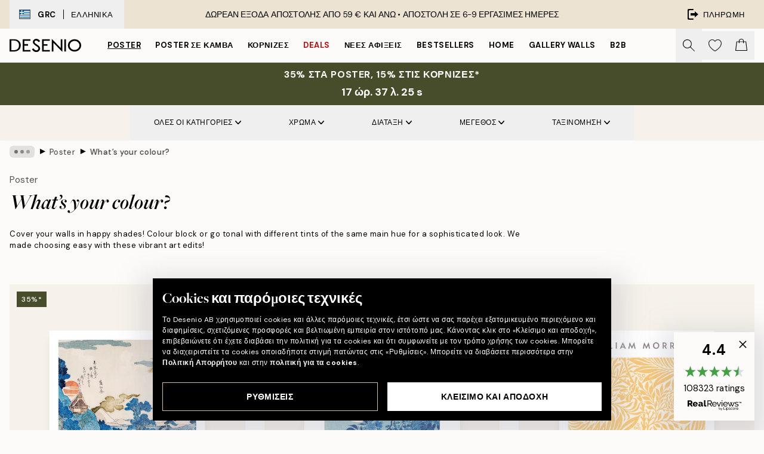

--- FILE ---
content_type: text/html; charset=utf-8
request_url: https://desenio.gr/poster/whats-your-colour/
body_size: 62955
content:
<!DOCTYPE html><html dir="ltr" lang="el"><head><title>What’s your colour? | Desenio.gr</title><meta name="description" content="Καλύψτε τους τοίχους σας με ζωντανές poster τέχνης. Ψωνίστε πολύχρωμες poster και αφίσες online τώρα στο Desenio.gr"/><meta charSet="utf-8"/><meta name="viewport" content="initial-scale=1.0, width=device-width"/><link rel="canonical" href="https://desenio.gr/poster/whats-your-colour/"/><link rel="alternate" hrefLang="en-gb" href="https://desenio.co.uk/posters-prints/whats-your-colour/"/><link rel="alternate" hrefLang="da-dk" href="https://desenio.dk/plakater-og-posters/hvad-er-din-farve/"/><link rel="alternate" hrefLang="de-de" href="https://desenio.de/poster/was-ist-dein-farbton/"/><link rel="alternate" hrefLang="de-at" href="https://desenio.at/poster/was-ist-dein-farbton/"/><link rel="alternate" hrefLang="sv-se" href="https://desenio.se/posters/whats-your-colour/"/><link rel="alternate" hrefLang="it-it" href="https://desenio.it/poster/qual-e-il-tuo-colore/"/><link rel="alternate" hrefLang="fi-fi" href="https://desenio.fi/julisteet-ja-printit/mika-on-sinun-varisi/"/><link rel="alternate" hrefLang="fr-fr" href="https://desenio.fr/affiches/quelle-est-votre-couleur/"/><link rel="alternate" hrefLang="nl-nl" href="https://desenio.nl/posters/wat-is-jouw-kleur/"/><link rel="alternate" hrefLang="no-no" href="https://desenio.no/posters-og-plakater/whats-your-colour/"/><link rel="alternate" hrefLang="en-ie" href="https://desenio.ie/posters-prints/whats-your-colour/"/><link rel="alternate" hrefLang="pl-pl" href="https://desenio.pl/plakaty/jaki-jest-twoj-kolor/"/><link rel="alternate" hrefLang="en-hu" href="https://desenio.eu/prints/whats-your-colour/"/><link rel="alternate" hrefLang="es-es" href="https://desenio.es/posters/cual-es-tu-color/"/><link rel="alternate" hrefLang="en-us" href="https://desenio.com/posters-prints/whats-your-color/"/><link rel="alternate" hrefLang="en-ca" href="https://desenio.ca/posters-prints/whats-your-colour/"/><link rel="alternate" hrefLang="en-jp" href="https://desenio.jp/posters-prints/whats-your-colour/"/><link rel="alternate" hrefLang="ko-kr" href="https://desenio.kr/posters-prints/whats-your-colour/"/><link rel="alternate" hrefLang="en-au" href="https://desenio.com.au/posters-prints/whats-your-colour/"/><link rel="alternate" hrefLang="cs-cz" href="https://desenio.cz/plakaty/jaka-je-vase-barva/"/><link rel="alternate" hrefLang="el-gr" href="https://desenio.gr/poster/whats-your-colour/"/><link rel="alternate" hrefLang="pt-pt" href="https://desenio.pt/posters/qual-e-a-sua-cor/"/><link rel="alternate" hrefLang="sk-sk" href="https://desenio.sk/plagaty/aka-je-vasa-farba/"/><link rel="alternate" hrefLang="de-ch" href="https://desenio.ch/de-ch/poster/was-ist-dein-farbton/"/><link rel="alternate" hrefLang="fr-ch" href="https://desenio.ch/fr-ch/affiches/quelle-est-votre-couleur/"/><link rel="alternate" hrefLang="it-ch" href="https://desenio.ch/it-ch/poster/qual-e-il-tuo-colore/"/><link rel="alternate" hrefLang="de-be" href="https://desenio.be/de-be/poster/was-ist-dein-farbton/"/><link rel="alternate" hrefLang="nl-be" href="https://desenio.be/nl-be/posters/wat-is-jouw-kleur/"/><link rel="alternate" hrefLang="fr-be" href="https://desenio.be/fr-be/affiches/quelle-est-votre-couleur/"/><link rel="alternate" hrefLang="es-us" href="https://desenio.com/es-us/posters/cual-es-tu-color/"/><link rel="alternate" hrefLang="fr-ca" href="https://desenio.ca/fr-ca/affiches/quelle-est-votre-couleur/"/><link rel="alternate" hrefLang="x-default" href="https://desenio.com/posters-prints/whats-your-color/"/><meta property="og:description" content="Καλύψτε τους τοίχους σας με ζωντανές poster τέχνης. Ψωνίστε πολύχρωμες poster και αφίσες online τώρα στο Desenio.gr"/><meta property="og:url" content="https://desenio.gr/poster/whats-your-colour/"/><meta property="og:site_name" content="Desenio"/><link rel="preload" href="/_next/static/media/logo.9c4c515a.svg" as="image" fetchpriority="high"/><link rel="preload" href="/_next/static/media/search.6ab51709.svg" as="image" fetchpriority="high"/><link rel="preload" href="/_next/static/media/bag-outline.2ac31710.svg" as="image" fetchpriority="high"/><link rel="preload" as="image" imageSrcSet="https://media.desenio.com/site_images/685c727f690d8af12d51b72a_706859762_17109-8.jpg?auto=compress%2Cformat&amp;fit=max&amp;w=256 256w, https://media.desenio.com/site_images/685c727f690d8af12d51b72a_706859762_17109-8.jpg?auto=compress%2Cformat&amp;fit=max&amp;w=384 384w, https://media.desenio.com/site_images/685c727f690d8af12d51b72a_706859762_17109-8.jpg?auto=compress%2Cformat&amp;fit=max&amp;w=640 640w, https://media.desenio.com/site_images/685c727f690d8af12d51b72a_706859762_17109-8.jpg?auto=compress%2Cformat&amp;fit=max&amp;w=750 750w, https://media.desenio.com/site_images/685c727f690d8af12d51b72a_706859762_17109-8.jpg?auto=compress%2Cformat&amp;fit=max&amp;w=828 828w, https://media.desenio.com/site_images/685c727f690d8af12d51b72a_706859762_17109-8.jpg?auto=compress%2Cformat&amp;fit=max&amp;w=1080 1080w, https://media.desenio.com/site_images/685c727f690d8af12d51b72a_706859762_17109-8.jpg?auto=compress%2Cformat&amp;fit=max&amp;w=1200 1200w, https://media.desenio.com/site_images/685c727f690d8af12d51b72a_706859762_17109-8.jpg?auto=compress%2Cformat&amp;fit=max&amp;w=1920 1920w, https://media.desenio.com/site_images/685c727f690d8af12d51b72a_706859762_17109-8.jpg?auto=compress%2Cformat&amp;fit=max&amp;w=2048 2048w, https://media.desenio.com/site_images/685c727f690d8af12d51b72a_706859762_17109-8.jpg?auto=compress%2Cformat&amp;fit=max&amp;w=3840 3840w" imageSizes="25vw" fetchpriority="high"/><link rel="preload" as="image" imageSrcSet="https://media.desenio.com/site_images/685c619a690d8af12d51b413_332965338_16728-8.jpg?auto=compress%2Cformat&amp;fit=max&amp;w=256 256w, https://media.desenio.com/site_images/685c619a690d8af12d51b413_332965338_16728-8.jpg?auto=compress%2Cformat&amp;fit=max&amp;w=384 384w, https://media.desenio.com/site_images/685c619a690d8af12d51b413_332965338_16728-8.jpg?auto=compress%2Cformat&amp;fit=max&amp;w=640 640w, https://media.desenio.com/site_images/685c619a690d8af12d51b413_332965338_16728-8.jpg?auto=compress%2Cformat&amp;fit=max&amp;w=750 750w, https://media.desenio.com/site_images/685c619a690d8af12d51b413_332965338_16728-8.jpg?auto=compress%2Cformat&amp;fit=max&amp;w=828 828w, https://media.desenio.com/site_images/685c619a690d8af12d51b413_332965338_16728-8.jpg?auto=compress%2Cformat&amp;fit=max&amp;w=1080 1080w, https://media.desenio.com/site_images/685c619a690d8af12d51b413_332965338_16728-8.jpg?auto=compress%2Cformat&amp;fit=max&amp;w=1200 1200w, https://media.desenio.com/site_images/685c619a690d8af12d51b413_332965338_16728-8.jpg?auto=compress%2Cformat&amp;fit=max&amp;w=1920 1920w, https://media.desenio.com/site_images/685c619a690d8af12d51b413_332965338_16728-8.jpg?auto=compress%2Cformat&amp;fit=max&amp;w=2048 2048w, https://media.desenio.com/site_images/685c619a690d8af12d51b413_332965338_16728-8.jpg?auto=compress%2Cformat&amp;fit=max&amp;w=3840 3840w" imageSizes="25vw" fetchpriority="high"/><link rel="preload" as="image" imageSrcSet="https://media.desenio.com/site_images/685c74d4690d8af12d51b84e_286495597_17173-8.jpg?auto=compress%2Cformat&amp;fit=max&amp;w=256 256w, https://media.desenio.com/site_images/685c74d4690d8af12d51b84e_286495597_17173-8.jpg?auto=compress%2Cformat&amp;fit=max&amp;w=384 384w, https://media.desenio.com/site_images/685c74d4690d8af12d51b84e_286495597_17173-8.jpg?auto=compress%2Cformat&amp;fit=max&amp;w=640 640w, https://media.desenio.com/site_images/685c74d4690d8af12d51b84e_286495597_17173-8.jpg?auto=compress%2Cformat&amp;fit=max&amp;w=750 750w, https://media.desenio.com/site_images/685c74d4690d8af12d51b84e_286495597_17173-8.jpg?auto=compress%2Cformat&amp;fit=max&amp;w=828 828w, https://media.desenio.com/site_images/685c74d4690d8af12d51b84e_286495597_17173-8.jpg?auto=compress%2Cformat&amp;fit=max&amp;w=1080 1080w, https://media.desenio.com/site_images/685c74d4690d8af12d51b84e_286495597_17173-8.jpg?auto=compress%2Cformat&amp;fit=max&amp;w=1200 1200w, https://media.desenio.com/site_images/685c74d4690d8af12d51b84e_286495597_17173-8.jpg?auto=compress%2Cformat&amp;fit=max&amp;w=1920 1920w, https://media.desenio.com/site_images/685c74d4690d8af12d51b84e_286495597_17173-8.jpg?auto=compress%2Cformat&amp;fit=max&amp;w=2048 2048w, https://media.desenio.com/site_images/685c74d4690d8af12d51b84e_286495597_17173-8.jpg?auto=compress%2Cformat&amp;fit=max&amp;w=3840 3840w" imageSizes="25vw" fetchpriority="high"/><link rel="preload" as="image" imageSrcSet="https://media.desenio.com/site_images/685c6d03cfde1217aabdbfa0_2067067136_16950-8.jpg?auto=compress%2Cformat&amp;fit=max&amp;w=256 256w, https://media.desenio.com/site_images/685c6d03cfde1217aabdbfa0_2067067136_16950-8.jpg?auto=compress%2Cformat&amp;fit=max&amp;w=384 384w, https://media.desenio.com/site_images/685c6d03cfde1217aabdbfa0_2067067136_16950-8.jpg?auto=compress%2Cformat&amp;fit=max&amp;w=640 640w, https://media.desenio.com/site_images/685c6d03cfde1217aabdbfa0_2067067136_16950-8.jpg?auto=compress%2Cformat&amp;fit=max&amp;w=750 750w, https://media.desenio.com/site_images/685c6d03cfde1217aabdbfa0_2067067136_16950-8.jpg?auto=compress%2Cformat&amp;fit=max&amp;w=828 828w, https://media.desenio.com/site_images/685c6d03cfde1217aabdbfa0_2067067136_16950-8.jpg?auto=compress%2Cformat&amp;fit=max&amp;w=1080 1080w, https://media.desenio.com/site_images/685c6d03cfde1217aabdbfa0_2067067136_16950-8.jpg?auto=compress%2Cformat&amp;fit=max&amp;w=1200 1200w, https://media.desenio.com/site_images/685c6d03cfde1217aabdbfa0_2067067136_16950-8.jpg?auto=compress%2Cformat&amp;fit=max&amp;w=1920 1920w, https://media.desenio.com/site_images/685c6d03cfde1217aabdbfa0_2067067136_16950-8.jpg?auto=compress%2Cformat&amp;fit=max&amp;w=2048 2048w, https://media.desenio.com/site_images/685c6d03cfde1217aabdbfa0_2067067136_16950-8.jpg?auto=compress%2Cformat&amp;fit=max&amp;w=3840 3840w" imageSizes="25vw" fetchpriority="high"/><link rel="preload" as="image" imageSrcSet="https://media.desenio.com/site_images/685c72d5690d8af12d51b756_1478862556_17117-8.jpg?auto=compress%2Cformat&amp;fit=max&amp;w=256 256w, https://media.desenio.com/site_images/685c72d5690d8af12d51b756_1478862556_17117-8.jpg?auto=compress%2Cformat&amp;fit=max&amp;w=384 384w, https://media.desenio.com/site_images/685c72d5690d8af12d51b756_1478862556_17117-8.jpg?auto=compress%2Cformat&amp;fit=max&amp;w=640 640w, https://media.desenio.com/site_images/685c72d5690d8af12d51b756_1478862556_17117-8.jpg?auto=compress%2Cformat&amp;fit=max&amp;w=750 750w, https://media.desenio.com/site_images/685c72d5690d8af12d51b756_1478862556_17117-8.jpg?auto=compress%2Cformat&amp;fit=max&amp;w=828 828w, https://media.desenio.com/site_images/685c72d5690d8af12d51b756_1478862556_17117-8.jpg?auto=compress%2Cformat&amp;fit=max&amp;w=1080 1080w, https://media.desenio.com/site_images/685c72d5690d8af12d51b756_1478862556_17117-8.jpg?auto=compress%2Cformat&amp;fit=max&amp;w=1200 1200w, https://media.desenio.com/site_images/685c72d5690d8af12d51b756_1478862556_17117-8.jpg?auto=compress%2Cformat&amp;fit=max&amp;w=1920 1920w, https://media.desenio.com/site_images/685c72d5690d8af12d51b756_1478862556_17117-8.jpg?auto=compress%2Cformat&amp;fit=max&amp;w=2048 2048w, https://media.desenio.com/site_images/685c72d5690d8af12d51b756_1478862556_17117-8.jpg?auto=compress%2Cformat&amp;fit=max&amp;w=3840 3840w" imageSizes="25vw" fetchpriority="high"/><link rel="preload" as="image" imageSrcSet="https://media.desenio.com/site_images/685c860f690d8af12d51bc01_1580609103_17426-8.jpg?auto=compress%2Cformat&amp;fit=max&amp;w=256 256w, https://media.desenio.com/site_images/685c860f690d8af12d51bc01_1580609103_17426-8.jpg?auto=compress%2Cformat&amp;fit=max&amp;w=384 384w, https://media.desenio.com/site_images/685c860f690d8af12d51bc01_1580609103_17426-8.jpg?auto=compress%2Cformat&amp;fit=max&amp;w=640 640w, https://media.desenio.com/site_images/685c860f690d8af12d51bc01_1580609103_17426-8.jpg?auto=compress%2Cformat&amp;fit=max&amp;w=750 750w, https://media.desenio.com/site_images/685c860f690d8af12d51bc01_1580609103_17426-8.jpg?auto=compress%2Cformat&amp;fit=max&amp;w=828 828w, https://media.desenio.com/site_images/685c860f690d8af12d51bc01_1580609103_17426-8.jpg?auto=compress%2Cformat&amp;fit=max&amp;w=1080 1080w, https://media.desenio.com/site_images/685c860f690d8af12d51bc01_1580609103_17426-8.jpg?auto=compress%2Cformat&amp;fit=max&amp;w=1200 1200w, https://media.desenio.com/site_images/685c860f690d8af12d51bc01_1580609103_17426-8.jpg?auto=compress%2Cformat&amp;fit=max&amp;w=1920 1920w, https://media.desenio.com/site_images/685c860f690d8af12d51bc01_1580609103_17426-8.jpg?auto=compress%2Cformat&amp;fit=max&amp;w=2048 2048w, https://media.desenio.com/site_images/685c860f690d8af12d51bc01_1580609103_17426-8.jpg?auto=compress%2Cformat&amp;fit=max&amp;w=3840 3840w" imageSizes="25vw" fetchpriority="high"/><link rel="preload" href="/_next/static/media/heart-outline.390ce03b.svg" as="image" fetchpriority="high"/><meta name="next-head-count" content="50"/><link rel="shortcut icon" href="/favicon.ico" type="image/x-icon"/><link rel="mask-icon" href="/mask-icon.svg" color="black"/><link rel="apple-touch-icon" href="/touch-icon.png"/><meta name="theme-color" content="#eee" media="(prefers-color-scheme: light)"/><meta name="theme-color" content="#000" media="(prefers-color-scheme: dark)"/><meta name="theme-color" content="#eee"/><meta name="google" content="notranslate"/><link rel="preload" href="/_next/static/css/6d1d0b5db35f020f.css" as="style" crossorigin="anonymous"/><link rel="stylesheet" href="/_next/static/css/6d1d0b5db35f020f.css" crossorigin="anonymous" data-n-g=""/><link rel="preload" href="/_next/static/css/833f48369b64c52b.css" as="style" crossorigin="anonymous"/><link rel="stylesheet" href="/_next/static/css/833f48369b64c52b.css" crossorigin="anonymous" data-n-p=""/><noscript data-n-css=""></noscript><script defer="" crossorigin="anonymous" nomodule="" src="/_next/static/chunks/polyfills-42372ed130431b0a.js"></script><script defer="" src="/_next/static/chunks/5667.b29e61275f8108a4.js" crossorigin="anonymous"></script><script defer="" src="/_next/static/chunks/3444.baac915d921c3c13.js" crossorigin="anonymous"></script><script defer="" src="/_next/static/chunks/1899.af33a333efc43a50.js" crossorigin="anonymous"></script><script src="/_next/static/chunks/webpack-8caf65f1c1ffda67.js" defer="" crossorigin="anonymous"></script><script src="/_next/static/chunks/framework-2e93983b0e889e06.js" defer="" crossorigin="anonymous"></script><script src="/_next/static/chunks/main-b0a0f65d9ac069d8.js" defer="" crossorigin="anonymous"></script><script src="/_next/static/chunks/pages/_app-89757401c67082bb.js" defer="" crossorigin="anonymous"></script><script src="/_next/static/chunks/6577-29b08a669c31dea3.js" defer="" crossorigin="anonymous"></script><script src="/_next/static/chunks/9111-627649a45d346422.js" defer="" crossorigin="anonymous"></script><script src="/_next/static/chunks/2120-aafe4bba91c54a60.js" defer="" crossorigin="anonymous"></script><script src="/_next/static/chunks/9107-dc0f0ec37167899a.js" defer="" crossorigin="anonymous"></script><script src="/_next/static/chunks/7765-30918bd330e8bf56.js" defer="" crossorigin="anonymous"></script><script src="/_next/static/chunks/8156-82ecc9b3b461e62a.js" defer="" crossorigin="anonymous"></script><script src="/_next/static/chunks/8464-ec573c58fad3a5b4.js" defer="" crossorigin="anonymous"></script><script src="/_next/static/chunks/3179-1b5dd86aca9e0291.js" defer="" crossorigin="anonymous"></script><script src="/_next/static/chunks/pages/%5B...slug%5D-5273864d75a1c5a3.js" defer="" crossorigin="anonymous"></script><script src="/_next/static/iLkEzSFw0jrG_3CFROOMw/_buildManifest.js" defer="" crossorigin="anonymous"></script><script src="/_next/static/iLkEzSFw0jrG_3CFROOMw/_ssgManifest.js" defer="" crossorigin="anonymous"></script></head><body class="notranslate" lang="el"><noscript><iframe title="Google Tag Manager" src="https://www.googletagmanager.com/ns.html?id=GTM-PMNSHMZ" height="0" width="0" style="display:none;visibility:hidden"></iframe></noscript><div id="__loading-indicator"></div><div id="__next"><script>history.scrollRestoration = "manual"</script><div id="app" data-project="DS" class="__variable_6e5d6a __variable_0d9ce4 font-body flex min-h-full flex-col"><a href="#main" class="visually-hidden">Skip to main content.</a><aside id="status" class="relative z-40 h-8 bg-brand-cream px-4 w-content:h-12 z-40"><noscript class="flex-center absolute left-0 top-0 z-max flex h-full w-full bg-urgent text-tiny font-medium text-white w-content:text-sm">Ενεργοποιήστε το JavaScript για να ξεκινήσετε τις αγορές!</noscript><div class="relative m-auto flex h-full max-w-header items-center justify-between"><button class="hidden h-full w-48 items-center py-1 w-content:flex"><div class="relative flex h-full items-center px-4 text-xs uppercase hover:bg-brand-ivory-900 hover:bg-opacity-10 ltr:-left-4 rtl:-right-4"><div class="relative me-3 flex border border-brand-900" style="min-height:15.4px;min-width:19px"><img alt="Greece flag icon" aria-hidden="true" loading="lazy" width="640" height="480" decoding="async" data-nimg="1" class="absolute h-full w-full object-cover" style="color:transparent" src="/_next/static/media/gr.733e71ef.svg"/></div><div class="flex h-4 items-center"><span class="font-bold" title="Greece">GRC</span><div role="separator" aria-orientation="vertical" class="mx-3 bg-black h-full" style="width:1px"></div>Ελληνικά</div></div></button><span></span><div role="region" aria-label="Announcements" class="w-full h-full flex-1 relative"><ul class="flex w-full flex-center h-full"><li aria-posinset="1" aria-setsize="1" class="transition-opacity absolute w-full overflow-hidden flex flex-center opacity-100" style="transition-duration:500ms"><p class="truncate w-content:scale-90">ΔΩΡΕΑΝ ΕΞΟΔΑ ΑΠΟΣΤΟΛΗΣ ΑΠΟ 59 € ΚΑΙ ΑΝΩ •    ΑΠΟΣΤΟΛΗ ΣΕ 6-9 ΕΡΓΑΣΙΜΕΣ ΗΜΕΡΕΣ</p></li></ul></div><a href="https://checkout.desenio.gr/checkout/" class="hidden h-full w-48 justify-end py-1 w-content:flex"><div class="relative flex items-center px-4 text-xs uppercase hover:bg-brand-ivory-900 hover:bg-opacity-10 ltr:-right-4 rtl:-left-4"><img alt="Checkout icon" aria-hidden="true" loading="lazy" width="18" height="18" decoding="async" data-nimg="1" class="rtl-mirror me-2" style="color:transparent" src="/_next/static/media/exit.97f80cf2.svg"/>Πληρωμή</div></a></div></aside><header role="banner" class="sticky top-0 z-30 border-b border-brand-500/50 bg-brand-white px-2 w-content:px-4" aria-label="Main navigation"><nav class="m-auto flex h-14 max-w-header" role="navigation"><div class="flex flex-1 w-content:hidden"></div><div class="flex min-w-fit items-center justify-center w-content:me-8 w-content:justify-start"><a class="flex items-center transition-opacity duration-300 active:hover:opacity-60 active:hover:transition-none active:hover:delay-0 opacity-100 w-content:delay-600" href="https://desenio.gr/"><img alt="Desenio Logo" fetchpriority="high" width="581" height="116" decoding="async" data-nimg="1" style="color:transparent;height:22.8px;width:120px" src="/_next/static/media/logo.9c4c515a.svg"/></a></div><section id="synapse-popover-group-Rr7b6" aria-label="Site Navigation" class="hide-scrollbar hidden h-full overflow-x-scroll transition-opacity w-content:flex opacity-100 w-content:delay-600"><div class="menu-test-desktop-variant static border-b border-transparent hover:border-black"><a class="popover-button flex-center flex flex-center flex h-full w-full text-nowrap flex items-center justify-center h-full px-3 text-xs font-bold uppercase font-body underline" id="synapse-popover-R6r7b6-button" aria-expanded="false" href="https://desenio.gr/poster/">Poster</a></div><div class="menu-test-desktop-variant static border-b border-transparent hover:border-black"><a class="popover-button flex-center flex flex-center flex h-full w-full text-nowrap flex items-center justify-center h-full px-3 text-xs font-bold uppercase font-body" id="synapse-popover-Rar7b6-button" aria-expanded="false" href="https://desenio.gr/kambades/">Poster σε καμβά</a></div><div class="menu-test-desktop-variant static border-b border-transparent hover:border-black"><a class="popover-button flex-center flex flex-center flex h-full w-full text-nowrap flex items-center justify-center h-full px-3 text-xs font-bold uppercase font-body" id="synapse-popover-Rer7b6-button" aria-expanded="false" href="https://desenio.gr/kornizes/">Κορνίζες</a></div><div class="menu-test-desktop-variant static border-b border-transparent hover:border-black"><a class="popover-button flex-center flex flex-center flex h-full w-full text-nowrap flex items-center justify-center h-full px-3 text-xs font-bold uppercase font-body text-urgent" id="synapse-popover-Rir7b6-button" aria-expanded="false" href="https://desenio.gr/ekptoseis/">Deals</a></div><div class="menu-test-desktop-variant static border-b border-transparent hover:border-black"><a class="popover-button flex-center flex flex-center flex h-full w-full text-nowrap flex items-center justify-center h-full px-3 text-xs font-bold uppercase font-body" id="synapse-popover-Rmr7b6-button" aria-expanded="false" href="https://desenio.gr/new-in/">Νέες αφίξεις</a></div><div class="menu-test-desktop-variant static border-b border-transparent hover:border-black"><a class="popover-button flex-center flex flex-center flex h-full w-full text-nowrap flex items-center justify-center h-full px-3 text-xs font-bold uppercase font-body" id="synapse-popover-Rqr7b6-button" aria-expanded="false" href="https://desenio.gr/poster/bestsellers/">Bestsellers</a></div><div class="menu-test-desktop-variant static border-b border-transparent hover:border-black"><a class="popover-button flex-center flex flex-center flex h-full w-full text-nowrap flex items-center justify-center h-full px-3 text-xs font-bold uppercase font-body" id="synapse-popover-Rur7b6-button" aria-expanded="false" href="https://desenio.gr/home/">Home</a></div><div class="menu-test-desktop-variant static border-b border-transparent hover:border-black"><a class="popover-button flex-center flex flex-center flex h-full w-full text-nowrap flex items-center justify-center h-full px-3 text-xs font-bold uppercase font-body" id="synapse-popover-R12r7b6-button" aria-expanded="false" href="https://desenio.gr/gallery-wall/">Gallery walls</a></div><div class="menu-test-desktop-variant static border-b border-transparent hover:border-black"><a class="popover-button flex-center flex flex-center flex h-full w-full text-nowrap flex items-center justify-center h-full px-3 text-xs font-bold uppercase font-body" id="synapse-popover-R16r7b6-button" aria-expanded="false" href="https://desenio.gr/desenio-b2b/">B2B</a></div></section><div class="flex flex-1"><div class="ms-auto flex items-center transition-opacity duration-300 opacity-100 delay-600"><div class="relative flex h-full items-center"><button class="group hidden h-full w-11 items-center justify-center transition-opacity duration-300 w-content:flex opacity-100 w-content:delay-600" aria-label="Αναζήτηση"><img alt="Search icon" aria-hidden="true" fetchpriority="high" width="20" height="20" decoding="async" data-nimg="1" class="duration-150 xl:group-hover:opacity-75" style="color:transparent" src="/_next/static/media/search.6ab51709.svg"/></button><div class="relative flex h-full items-center" id="synapse-icons-end-R1b7b6-shopping-menu-wrapper"><button class="flex items-center justify-center relative w-11 h-12 animate" tabindex="0" aria-expanded="false" aria-controls="shopping-menu-container__wishlist" aria-label="Show products in Wishlist"><img alt="Icon ends icon" aria-hidden="true" fetchpriority="high" width="144" height="132" decoding="async" data-nimg="1" style="color:transparent;width:22px;height:20px" src="/_next/static/media/heart-outline.390ce03b.svg"/></button><button class="flex items-center justify-center relative w-11 h-12" tabindex="0" aria-expanded="false" aria-controls="shopping-menu-container__cart" aria-label="Show products in Cart"><img alt="Empty cart icon" aria-hidden="true" fetchpriority="high" width="121" height="140" decoding="async" data-nimg="1" style="color:transparent;width:20px;height:20px;position:relative;top:-1px" src="/_next/static/media/bag-outline.2ac31710.svg"/></button></div></div></div></div></nav></header><div id="promotional-banner" class="sticky top-0 z-20" style="top:0px"><a href="https://desenio.gr/promotion/ekptoseis/"><aside aria-labelledby="synapse-promotional-banner-Rc7b6-title" class="flex flex-col flex-center py-2 px-4 z-20 text-center group" style="background:#474c2b;color:#fff"><div class="max-w-header relative w-full"><div class="flex flex-col px-8"><span id="synapse-promotional-banner-Rc7b6-title" class="uppercase font-bold text-md">35% στα poster, 15% στις κορνίζες*</span></div><div class="hidden sm:block" style="background:#474c2b;color:#fff"><time dateTime="2026-01-22" class="flex pt-1 font-bold flex-center text-[18px]"><span class="mx-1" aria-hidden="true">0 λ. <!-- -->0 s</span><span class="visually-hidden">Ισχύει μέχρι: 2026-01-22</span></time></div></div></aside></a></div><a href="https://desenio.gr/promotion/ekptoseis/"><div class="-mt-2 pb-2 sm:mt-0 sm:hidden sm:pb-0" style="background:#474c2b;color:#fff"><time dateTime="2026-01-22" class="flex pt-1 font-bold flex-center text-[18px]"><span class="mx-1" aria-hidden="true">0 λ.</span><span class="mx-1" aria-hidden="true">0 s</span><span class="visually-hidden">Ισχύει μέχρι: 2026-01-22</span></time></div></a><span></span><main id="main" class="flex-1"><script type="application/ld+json">{
        "@context": "http://schema.org/",
        "@type": "CollectionPage",
        "name": "What’s your colour? | Desenio.gr",
        "headline": "What’s your colour?",
        "description":
          "&nbsp;",
        "breadcrumb": {
          "@type": "BreadcrumbList",
          "itemListElement": [{"@type":"ListItem","item":{"@id":"https://desenio.gr/","name":"Desenio"},"position":1},{"@type":"ListItem","item":{"@id":"https://desenio.gr/poster/","name":"Poster"},"position":2},{"@type":"ListItem","item":{"@id":"https://desenio.gr/poster/whats-your-colour/","name":"What’s your colour?"},"position":3}]
        },
        "url": "https://desenio.gr/poster/whats-your-colour/",
        "potentialAction": {
          "@type": "SearchAction",
          "target": "https://desenio.gr/search/?query={term}",
          "query": "required",
          "query-input": "required name=term"
        },
        "mainEntity": {
          "@type": "ItemList",
          "url": "https://desenio.gr/poster/whats-your-colour/",
          "numberOfItems": 57,
          "itemListOrder": "https://schema.org/ItemListUnordered",
          "itemListElement": [{"@type":"ListItem","position":1,"item":{"@type":"Product","name":"Utagawa Kuniyoshi - Fuji no Yukei Poster","description":"Utagawa Kuniyoshi - Fuji no Yukei Poster","sku":"17109-8","image":"https://media.desenio.com/site_images/685c727f690d8af12d51b72a_706859762_17109-8.jpg","url":"https://desenio.gr/poster/diasimoi-zografoi/utagawa-kuniyoshi-fuji-no-yukei-poster/","brand":{"@type":"Brand","name":"Desenio"}}},{"@type":"ListItem","position":2,"item":{"@type":"Product","name":"Ohara Koson - Blossoming Cherry on a Moonlit Night Poster","description":"Ohara Koson - Blossoming Cherry on a Moonlit Night Poster","sku":"16728-4","image":"https://media.desenio.com/site_images/685c619a690d8af12d51b413_332965338_16728-8.jpg","url":"https://desenio.gr/poster/ohara-koson-blossoming-cherry-on-a-moonlit-night-poster/","brand":{"@type":"Brand","name":"Desenio"}}},{"@type":"ListItem","position":3,"item":{"@type":"Product","name":"William Morris - Larkspur No3 Poster","description":"William Morris - Larkspur No3 Poster","sku":"17173-8","image":"https://media.desenio.com/site_images/685c74d4690d8af12d51b84e_286495597_17173-8.jpg","url":"https://desenio.gr/poster/diasimoi-zografoi/william-morris/william-morris-larkspur-no3-poster/","brand":{"@type":"Brand","name":"Desenio"}}},{"@type":"ListItem","position":4,"item":{"@type":"Product","name":"Watanabe Seitei - Japanese Robe Illustration Poster","description":"Watanabe Seitei - Japanese Robe Illustration Poster","sku":"16950-8","image":"https://media.desenio.com/site_images/685c6d03cfde1217aabdbfa0_2067067136_16950-8.jpg","url":"https://desenio.gr/poster/watanabe-seitei-japanese-robe-illustration-poster/","brand":{"@type":"Brand","name":"Desenio"}}},{"@type":"ListItem","position":5,"item":{"@type":"Product","name":"Un Po' Di Blu No1 Poster","description":"Un Po' Di Blu No1 Poster","sku":"17117-8","image":"https://media.desenio.com/site_images/685c72d5690d8af12d51b756_1478862556_17117-8.jpg","url":"https://desenio.gr/poster/techni/afirimeni-techni/un-po-di-blu-no1-poster/","brand":{"@type":"Brand","name":"Desenio"}}},{"@type":"ListItem","position":6,"item":{"@type":"Product","name":"Sunny Lemons Poster","description":"Sunny Lemons Poster","sku":"17426-4","image":"https://media.desenio.com/site_images/685c860f690d8af12d51bc01_1580609103_17426-8.jpg","url":"https://desenio.gr/poster/techni/pinakes/sunny-lemons-poster/","brand":{"@type":"Brand","name":"Desenio"}}},{"@type":"ListItem","position":7,"item":{"@type":"Product","name":"La Poire - Green Coat Poster","description":"La Poire - Green Coat Poster","sku":"17613-8","image":"https://media.desenio.com/site_images/685c8bca67fd6077b6f2ad34_640037680_17613-8.jpg","url":"https://desenio.gr/poster/epilegmenoi-kallitechnes/la-poire/la-poire-green-coat-poster/","brand":{"@type":"Brand","name":"Desenio"}}},{"@type":"ListItem","position":8,"item":{"@type":"Product","name":"La Poire - Pear Coat Poster","description":"La Poire - Pear Coat Poster","sku":"17615-4","image":"https://media.desenio.com/site_images/685c8bdd8fdef2fa155dd473_1849283471_17615-8.jpg","url":"https://desenio.gr/poster/epilegmenoi-kallitechnes/la-poire/la-poire-pear-coat-poster/","brand":{"@type":"Brand","name":"Desenio"}}},{"@type":"ListItem","position":9,"item":{"@type":"Product","name":"Paris Flower Market Poster","description":"Paris Flower Market Poster","sku":"17515-8","image":"https://media.desenio.com/site_images/685c88ca690d8af12d51bc3c_968023156_17515-8.jpg","url":"https://desenio.gr/poster/paris-flower-market-poster/","brand":{"@type":"Brand","name":"Desenio"}}},{"@type":"ListItem","position":10,"item":{"@type":"Product","name":"Pink Dream Poster","description":"Pink Dream Poster","sku":"10054-4","image":"https://media.desenio.com/site_images/68595b3b01a18ab3773e6602_993002609_10054-8.jpg","url":"https://desenio.gr/poster/votaniki-techni/louloydia/pink-dream-poster/","brand":{"@type":"Brand","name":"Desenio"}}},{"@type":"ListItem","position":11,"item":{"@type":"Product","name":"Legs Over Poster","description":"Legs Over Poster","sku":"12767-5","image":"https://media.desenio.com/site_images/685ae3f167a76f972c741811_477356478_12767-8.jpg","url":"https://desenio.gr/poster/techni/fotografies/legs-over-poster/","brand":{"@type":"Brand","name":"Desenio"}}},{"@type":"ListItem","position":12,"item":{"@type":"Product","name":"Boris Draschoff / Kubistika - Eternal Sunshine Poster","description":"Boris Draschoff / Kubistika - Eternal Sunshine Poster","sku":"13753-8","image":"https://media.desenio.com/site_images/685b0931e552fc706df549b3_1943821463_13753-8.jpg","url":"https://desenio.gr/poster/techni/grafistiki/boris-draschoff-kubistika-eternal-sunshine-poster/","brand":{"@type":"Brand","name":"Desenio"}}},{"@type":"ListItem","position":13,"item":{"@type":"Product","name":"Boris Draschoff / Kubistika - Sunshine of My Life Poster","description":"Boris Draschoff / Kubistika - Sunshine of My Life Poster","sku":"10935-6","image":"https://media.desenio.com/site_images/68597a37227f10efd5fe4484_1423820060_10935-8.jpg","url":"https://desenio.gr/poster/votaniki-techni/boris-draschoff-kubistika-sunshine-of-my-life-poster/","brand":{"@type":"Brand","name":"Desenio"}}},{"@type":"ListItem","position":14,"item":{"@type":"Product","name":"Optimism Poster","description":"Optimism Poster","sku":"11090-8","image":"https://media.desenio.com/site_images/68597f52a9ff5c24497a4ac0_1908415742_11090-8.jpg","url":"https://desenio.gr/poster/techni/grafistiki/optimism-poster/","brand":{"@type":"Brand","name":"Desenio"}}},{"@type":"ListItem","position":15,"item":{"@type":"Product","name":"Retro Rainbow Poster","description":"Retro Rainbow Poster","sku":"13622-4","image":"https://media.desenio.com/site_images/685afdd467a76f972c741ea5_1337377770_13622-8.jpg","url":"https://desenio.gr/poster/techni/grafistiki/retro-rainbow-poster/","brand":{"@type":"Brand","name":"Desenio"}}},{"@type":"ListItem","position":16,"item":{"@type":"Product","name":"Orange Shapes Poster","description":"Orange Shapes Poster","sku":"13620-8","image":"https://media.desenio.com/site_images/685afdbd67a76f972c741ea0_42664172_13620-8.jpg","url":"https://desenio.gr/poster/techni/grafistiki/orange-shapes-poster/","brand":{"@type":"Brand","name":"Desenio"}}},{"@type":"ListItem","position":17,"item":{"@type":"Product","name":"Abstract Shapes and Lines Poster","description":"Abstract Shapes and Lines Poster","sku":"14328-8","image":"https://media.desenio.com/site_images/685b1ed320f7978d2595c7ad_392950012_14328-8.jpg","url":"https://desenio.gr/poster/techni/grafistiki/abstract-shapes-and-lines-poster/","brand":{"@type":"Brand","name":"Desenio"}}},{"@type":"ListItem","position":18,"item":{"@type":"Product","name":"Popcorn Poster","description":"Popcorn Poster","sku":"17450-5","image":"https://media.desenio.com/site_images/685c86cc8fdef2fa155dd40c_1821854363_17450-8.jpg","url":"https://desenio.gr/poster/techni/fotografies/popcorn-poster/","brand":{"@type":"Brand","name":"Desenio"}}},{"@type":"ListItem","position":19,"item":{"@type":"Product","name":"Candy Cactus Poster","description":"Candy Cactus Poster","sku":"10340-8","image":"https://media.desenio.com/site_images/6859644bc307ab98cee8baf5_1800828745_10340-8.jpg","url":"https://desenio.gr/poster/paidika-poster/candy-cactus-poster/","brand":{"@type":"Brand","name":"Desenio"}}},{"@type":"ListItem","position":20,"item":{"@type":"Product","name":"Sour in the Sweetest Way Poster","description":"Sour in the Sweetest Way Poster","sku":"15877-4","image":"https://media.desenio.com/site_images/685c3b29690d8af12d51ab7a_1241855342_15877-8.jpg","url":"https://desenio.gr/poster/kouzina/sour-in-the-sweetest-way-poster/","brand":{"@type":"Brand","name":"Desenio"}}},{"@type":"ListItem","position":21,"item":{"@type":"Product","name":"Lemons Poster","description":"Lemons Poster","sku":"12865-8","image":"https://media.desenio.com/site_images/685ae73401a18ab3773ebf93_367353531_12865-8.jpg","url":"https://desenio.gr/poster/kouzina/lemons-poster/","brand":{"@type":"Brand","name":"Desenio"}}},{"@type":"ListItem","position":22,"item":{"@type":"Product","name":"Coachella Valley Poster","description":"Coachella Valley Poster","sku":"16997-8","image":"https://media.desenio.com/site_images/685c6e68cfde1217aabdbfd2_712007226_16997-8.jpg","url":"https://desenio.gr/poster/techni/pinakes/coachella-valley-poster/","brand":{"@type":"Brand","name":"Desenio"}}},{"@type":"ListItem","position":23,"item":{"@type":"Product","name":"Ogawa Kazumasa - Striped Camellias Poster","description":"Ogawa Kazumasa - Striped Camellias Poster","sku":"17205-8","image":"https://media.desenio.com/site_images/685c7615cfde1217aabdc26b_1957365890_17205-8.jpg","url":"https://desenio.gr/poster/diasimoi-zografoi/ogawa-kazumasa-striped-camellias-poster/","brand":{"@type":"Brand","name":"Desenio"}}},{"@type":"ListItem","position":24,"item":{"@type":"Product","name":"Surfers Van Poster","description":"Surfers Van Poster","sku":"10036-1","image":"https://media.desenio.com/site_images/67afa699b20e75bc0e31beb3_452181887_10036-8.jpg","url":"https://desenio.gr/poster/techni/fotografies/surfers-van-poster/","brand":{"@type":"Brand","name":"Desenio"}}},{"@type":"ListItem","position":25,"item":{"@type":"Product","name":"Flower Cone Pink Poster","description":"Flower Cone Pink Poster","sku":"12531-5","image":"https://media.desenio.com/site_images/685ad9fe01a18ab3773ebc12_763679108_12531-8.jpg","url":"https://desenio.gr/poster/techni/fotografies/flower-cone-pink-poster/","brand":{"@type":"Brand","name":"Desenio"}}},{"@type":"ListItem","position":26,"item":{"@type":"Product","name":"Sunflower Poster","description":"Sunflower Poster","sku":"12864-4","image":"https://media.desenio.com/site_images/685ae72b6e3c8698383315ae_244226289_12864-8.jpg","url":"https://desenio.gr/poster/votaniki-techni/louloydia/sunflower-poster/","brand":{"@type":"Brand","name":"Desenio"}}},{"@type":"ListItem","position":27,"item":{"@type":"Product","name":"Hokusai - Hydrangea and Swallow Poster","description":"Hokusai - Hydrangea and Swallow Poster","sku":"16197-8","image":"https://media.desenio.com/site_images/685c468ffc77217330990aad_191482244_16197-8.jpg","url":"https://desenio.gr/poster/diasimoi-zografoi/hokusai/hokusai-hydrangea-and-swallow-poster/","brand":{"@type":"Brand","name":"Desenio"}}},{"@type":"ListItem","position":28,"item":{"@type":"Product","name":"Jardin Japones Poster","description":"Jardin Japones Poster","sku":"16343-4","image":"https://media.desenio.com/site_images/685c4bc8690d8af12d51afa0_1690644286_16343-8.jpg","url":"https://desenio.gr/poster/votaniki-techni/louloydia/jardin-japones-poster/","brand":{"@type":"Brand","name":"Desenio"}}},{"@type":"ListItem","position":29,"item":{"@type":"Product","name":"Columbia Road Poster","description":"Columbia Road Poster","sku":"16339-8","image":"https://media.desenio.com/site_images/685c4ba2690d8af12d51af9a_1013559157_16339-8.jpg","url":"https://desenio.gr/poster/votaniki-techni/louloydia/columbia-road-poster/","brand":{"@type":"Brand","name":"Desenio"}}},{"@type":"ListItem","position":30,"item":{"@type":"Product","name":"Abstract Eucalyptus No2 Poster","description":"Abstract Eucalyptus No2 Poster","sku":"15874-8","image":"https://media.desenio.com/site_images/685c3b13fc772173309907bd_575301904_15874-8.jpg","url":"https://desenio.gr/poster/votaniki-techni/abstract-eucalyptus-no2-poster/","brand":{"@type":"Brand","name":"Desenio"}}},{"@type":"ListItem","position":31,"item":{"@type":"Product","name":"Geometry in Green Poster","description":"Geometry in Green Poster","sku":"16440-8","image":"https://media.desenio.com/site_images/685c4f8e690d8af12d51b02f_664489935_16440-8.jpg","url":"https://desenio.gr/poster/techni/grafistiki/geometry-in-green-poster/","brand":{"@type":"Brand","name":"Desenio"}}},{"@type":"ListItem","position":32,"item":{"@type":"Product","name":"Rustic Arches Poster","description":"Rustic Arches Poster","sku":"16288-6","image":"https://media.desenio.com/site_images/685c49b59ba509224c947eab_1045891859_16288-8.jpg","url":"https://desenio.gr/poster/influencer-collaborations/ambassador-collections/janni-olsson-deler-2/rustic-arches-poster/","brand":{"@type":"Brand","name":"Desenio"}}},{"@type":"ListItem","position":33,"item":{"@type":"Product","name":"Pink Floral Illustration Poster","description":"Pink Floral Illustration Poster","sku":"16789-8","image":"https://media.desenio.com/site_images/685c67638b7ca77dcb8aaa4a_71586399_16789-8.jpg","url":"https://desenio.gr/poster/pink-floral-illustration-poster/","brand":{"@type":"Brand","name":"Desenio"}}},{"@type":"ListItem","position":34,"item":{"@type":"Product","name":"Yellow Body Pose Poster","description":"Yellow Body Pose Poster","sku":"14655-8","image":"https://media.desenio.com/site_images/685b29fbb9cc5cbf16082d73_872803495_14655-8.jpg","url":"https://desenio.gr/poster/techni/yellow-body-pose-poster/","brand":{"@type":"Brand","name":"Desenio"}}},{"@type":"ListItem","position":35,"item":{"@type":"Product","name":"Lady in Green Poster","description":"Lady in Green Poster","sku":"16939-1","image":"https://media.desenio.com/site_images/685c6ca467fd6077b6f2a835_803106124_16939-8.jpg","url":"https://desenio.gr/poster/techni/akouarela/lady-in-green-poster/","brand":{"@type":"Brand","name":"Desenio"}}},{"@type":"ListItem","position":36,"item":{"@type":"Product","name":"Galerie Verte No2 Poster","description":"Galerie Verte No2 Poster","sku":"17416-8","image":"https://media.desenio.com/site_images/685c85bbcfde1217aabdc4f4_1617472538_17416-8.jpg","url":"https://desenio.gr/poster/techni/afirimeni-techni/galerie-verte-no2-poster/","brand":{"@type":"Brand","name":"Desenio"}}}]
        }
      }</script><aside class="sticky z-10 flex bg-brand-ivory-300 px-4 shadow-sm" style="top:-1px"><div class="mx-auto hidden h-full flex-col items-center md:flex lg:flex-row"><section id="synapse-popover-group-R399b6" aria-label="Category navigation and filter" class="z-20 flex flex-wrap"><div class="lg:relative"><button class="popover-button flex-center flex flex px-3 py-5 text-tiny font-medium uppercase lg:px-6 xl:px-10" id="synapse-popover-Rr99b6-button" aria-expanded="false">Όλες οι κατηγορίες<img alt="Arrow down" loading="lazy" width="10" height="6" decoding="async" data-nimg="1" class="ms-1" style="color:transparent" src="/_next/static/media/arrow-down.92f2b5e4.svg"/></button></div><div class="lg:relative"><button class="popover-button flex-center flex flex px-3 py-5 text-tiny font-medium uppercase lg:px-6 xl:px-10" id="synapse-popover-R1b99b6-button" aria-expanded="false">ΧΡΩΜΑ <img alt="Arrow down" loading="lazy" width="10" height="6" decoding="async" data-nimg="1" class="ms-1" style="color:transparent" src="/_next/static/media/arrow-down.92f2b5e4.svg"/></button></div><div class="lg:relative"><button class="popover-button flex-center flex flex px-3 py-5 text-tiny font-medium uppercase lg:px-6 xl:px-10" id="synapse-popover-R1r99b6-button" aria-expanded="false">ΔΙΑΤΑΞΗ <img alt="Arrow down" loading="lazy" width="10" height="6" decoding="async" data-nimg="1" class="ms-1" style="color:transparent" src="/_next/static/media/arrow-down.92f2b5e4.svg"/></button></div><div class="lg:relative"><button class="popover-button flex-center flex flex px-3 py-5 text-tiny font-medium uppercase lg:px-6 xl:px-10" id="synapse-popover-R2b99b6-button" aria-expanded="false">ΜΕΓΕΘΟΣ <img alt="Arrow down" loading="lazy" width="10" height="6" decoding="async" data-nimg="1" class="ms-1" style="color:transparent" src="/_next/static/media/arrow-down.92f2b5e4.svg"/></button></div><div class="lg:relative"><button class="popover-button flex-center flex flex px-3 py-5 text-tiny font-medium uppercase lg:px-6 xl:px-10" id="synapse-popover-R2r99b6-button" aria-expanded="false">Ταξινόμηση<img alt="Arrow down" loading="lazy" width="10" height="6" decoding="async" data-nimg="1" class="ms-1" style="color:transparent" src="/_next/static/media/arrow-down.92f2b5e4.svg"/></button></div></section></div></aside><div class="relative mx-auto flex"><span></span><div class="relative mx-auto w-full max-w-header"><nav id="breadcrumbs" class="flex items-center w-full overflow-x-auto hide-scrollbar mask-x-scroll px-4 mt-2 mb-6" aria-label="Breadcrumb" data-ph="breadcrumbs"><div class="sticky start-0 z-10 flex items-center transition-opacity duration-150 shrink-0 opacity-100 delay-150"><div role="presentation" class="flex flex-center h-5 px-2 bg-black/10 rounded-md me-2"><div class="rounded-full bg-black me-1 last:me-0" style="height:6px;width:6px;opacity:calc(0.5 - 0 * 0.1)"></div><div class="rounded-full bg-black me-1 last:me-0" style="height:6px;width:6px;opacity:calc(0.5 - 1 * 0.1)"></div><div class="rounded-full bg-black me-1 last:me-0" style="height:6px;width:6px;opacity:calc(0.5 - 2 * 0.1)"></div></div><div role="separator" aria-orientation="vertical" class="relative font-bold -top-px text-md start-px rtl-mirror">▸</div></div><ol class="flex flex-nowrap ps-1 ms-2" style="transform:translate3d(0px, 0px, 0px)"><li class="flex flex-nowrap mx-1 transition-opacity group duration-300 ltr:first:-ml-3 rtl:first:-mr-3 opacity-0 pointer-events-none"><a class="flex items-center me-2 group-last:me-0 whitespace-nowrap hover:underline truncate text-black/80 text-xs" tabindex="0" style="max-width:15rem" href="https://desenio.gr/">Desenio</a><div role="separator" aria-orientation="vertical" class="relative font-bold -top-px text-md start-px rtl-mirror">▸</div></li><li class="flex flex-nowrap mx-1 transition-opacity group duration-300 ltr:first:-ml-3 rtl:first:-mr-3 opacity-100"><a class="flex items-center me-2 group-last:me-0 whitespace-nowrap hover:underline truncate text-black/80 text-xs" tabindex="0" style="max-width:15rem" href="https://desenio.gr/poster/">Poster</a><div role="separator" aria-orientation="vertical" class="relative font-bold -top-px text-md start-px rtl-mirror">▸</div></li><li class="flex flex-nowrap mx-1 transition-opacity group duration-300 ltr:first:-ml-3 rtl:first:-mr-3 opacity-100"><a class="flex items-center me-2 group-last:me-0 whitespace-nowrap hover:underline truncate font-medium pe-3 text-black/80 text-xs" aria-current="page" tabindex="0" style="max-width:15rem" href="https://desenio.gr/poster/whats-your-colour/">What’s your colour?</a></li></ol></nav><div class="flex flex-col-reverse"><h1 class="h1 mb-4 px-4 !text-2xl !font-medium italic">What’s your colour?</h1><h2 class="px-4 text-brand-900">Poster</h2></div><div class="relative mb-14"><div class="brand-defaults max-w-4xl px-4 text-xs"><p>Cover your walls in happy shades! Colour block or go tonal with different tints of the same main hue for a sophisticated look. We made choosing easy with these vibrant art edits!</p></div></div><div></div><div class="translate-z-0 z-10 mx-auto flex transform flex-col items-center"><div class="md:hidden flex w-full border-t border-b bg-blur border-brand-500/33 z-10 sticky bg-brand-white/75 justify-between" style="top:0"><button class="w-full px-4 flex flex-center py-3 group border-0 disabled:opacity-50"><img alt="Category toolbar icon" aria-hidden="true" loading="lazy" width="1000" height="1000" decoding="async" data-nimg="1" class="rtl-mirror" style="color:transparent;height:17px;width:17px" src="/_next/static/media/categories.7022c1c2.svg"/><span class="truncate ms-2 xs:inline hidden">Όλες οι κατηγορίες</span></button><div role="separator" aria-orientation="vertical" class="bg-brand-500 h-[45px] h-full" style="min-width:1px;width:1px"></div><button sorting="custom" class="w-full px-4 flex flex-center py-3 group border-0 disabled:opacity-50"><img alt="Category toolbar icon" aria-hidden="true" loading="lazy" width="1000" height="1000" decoding="async" data-nimg="1" style="color:transparent;height:17px;width:17px" src="/_next/static/media/filter.6193d202.svg"/><span class="truncate ms-2 xs:inline hidden">Φίλτρο &amp; Ταξινόμηση</span><span class="font-body relative top-0 left-1"></span></button></div><span></span><section class="grid w-full grid-cols-2 gap-4 xs:gap-5 px-4 sm:gap-8 sm:grid-cols-3 mt-4 md:mt-0" id="synapse-product-list-R2p5p9b6" role="feed" aria-live="polite" aria-atomic="false" aria-relevant="all" aria-busy="false" aria-label="What’s your colour?"><article id="synapse-product-card-Rqp5p9b6" aria-setsize="6" aria-posinset="1" aria-labelledby="synapse-product-card-Rqp5p9b6-title" aria-describedby="synapse-product-card-Rqp5p9b6-price" class="w-full"><a class="block pinterest-enabled mb-3 lg:mb-6 pinterest-enabled" href="https://desenio.gr/p/poster/diasimoi-zografoi/utagawa-kuniyoshi-fuji-no-yukei-poster/"><div class="relative overflow-hidden"><div class="group relative h-0 w-full bg-brand-ivory-300" style="padding-bottom:132%"><div class="absolute w-full transition-opacity transform-center px-[20%] sm:px-[17%] opacity-100"><img alt="Ιαπωνική τέχνη Utagawa Kuniyoshi, γαλάζιο τοπίο με βουνά, ποτάμι, δέντρα, σπίτι, ήλιος." fetchpriority="high" width="154" height="215.6" decoding="async" data-nimg="1" class="h-full w-full shadow-md md:shadow-lg" style="color:transparent;max-width:100%;background-size:cover;background-position:50% 50%;background-repeat:no-repeat;background-image:url(&quot;data:image/svg+xml;charset=utf-8,%3Csvg xmlns=&#x27;http://www.w3.org/2000/svg&#x27; viewBox=&#x27;0 0 154 215.6&#x27;%3E%3Cfilter id=&#x27;b&#x27; color-interpolation-filters=&#x27;sRGB&#x27;%3E%3CfeGaussianBlur stdDeviation=&#x27;20&#x27;/%3E%3CfeColorMatrix values=&#x27;1 0 0 0 0 0 1 0 0 0 0 0 1 0 0 0 0 0 100 -1&#x27; result=&#x27;s&#x27;/%3E%3CfeFlood x=&#x27;0&#x27; y=&#x27;0&#x27; width=&#x27;100%25&#x27; height=&#x27;100%25&#x27;/%3E%3CfeComposite operator=&#x27;out&#x27; in=&#x27;s&#x27;/%3E%3CfeComposite in2=&#x27;SourceGraphic&#x27;/%3E%3CfeGaussianBlur stdDeviation=&#x27;20&#x27;/%3E%3C/filter%3E%3Cimage width=&#x27;100%25&#x27; height=&#x27;100%25&#x27; x=&#x27;0&#x27; y=&#x27;0&#x27; preserveAspectRatio=&#x27;none&#x27; style=&#x27;filter: url(%23b);&#x27; href=&#x27;[data-uri]&#x27;/%3E%3C/svg%3E&quot;)" sizes="25vw" srcSet="https://media.desenio.com/site_images/685c727f690d8af12d51b72a_706859762_17109-8.jpg?auto=compress%2Cformat&amp;fit=max&amp;w=256 256w, https://media.desenio.com/site_images/685c727f690d8af12d51b72a_706859762_17109-8.jpg?auto=compress%2Cformat&amp;fit=max&amp;w=384 384w, https://media.desenio.com/site_images/685c727f690d8af12d51b72a_706859762_17109-8.jpg?auto=compress%2Cformat&amp;fit=max&amp;w=640 640w, https://media.desenio.com/site_images/685c727f690d8af12d51b72a_706859762_17109-8.jpg?auto=compress%2Cformat&amp;fit=max&amp;w=750 750w, https://media.desenio.com/site_images/685c727f690d8af12d51b72a_706859762_17109-8.jpg?auto=compress%2Cformat&amp;fit=max&amp;w=828 828w, https://media.desenio.com/site_images/685c727f690d8af12d51b72a_706859762_17109-8.jpg?auto=compress%2Cformat&amp;fit=max&amp;w=1080 1080w, https://media.desenio.com/site_images/685c727f690d8af12d51b72a_706859762_17109-8.jpg?auto=compress%2Cformat&amp;fit=max&amp;w=1200 1200w, https://media.desenio.com/site_images/685c727f690d8af12d51b72a_706859762_17109-8.jpg?auto=compress%2Cformat&amp;fit=max&amp;w=1920 1920w, https://media.desenio.com/site_images/685c727f690d8af12d51b72a_706859762_17109-8.jpg?auto=compress%2Cformat&amp;fit=max&amp;w=2048 2048w, https://media.desenio.com/site_images/685c727f690d8af12d51b72a_706859762_17109-8.jpg?auto=compress%2Cformat&amp;fit=max&amp;w=3840 3840w" src="https://media.desenio.com/site_images/685c727f690d8af12d51b72a_706859762_17109-8.jpg?auto=compress%2Cformat&amp;fit=max&amp;w=3840"/></div></div><div class="flex flex-wrap items-baseline gap-2 absolute top-2 start-2 md:top-3 md:start-3"><span class="text-center font-medium py-1 px-2 text-tiny" style="background-color:#474c2b;color:#fff">35%*</span></div><button aria-label="Remove this product from wishlist" class="absolute p-3 md:p-4 end-0 bottom-0 transition duration-300 active:duration-0 active:scale-90 scale-100" style="min-height:20px;min-width:20px"><img alt="Heart icon" aria-hidden="true" fetchpriority="high" width="22" height="20" decoding="async" data-nimg="1" style="color:transparent;width:22px;height:20px" src="/_next/static/media/heart-outline.390ce03b.svg"/></button></div><span class="mt-2 block truncate text-tiny uppercase text-brand-900"> </span><div class="relative flex h-full flex-1 items-start"><section class="flex h-full flex-1 flex-col overflow-hidden"><p id="synapse-product-card-Rqp5p9b6-title" class="truncate font-display text-md font-medium lg:text-lg">Utagawa Kuniyoshi - Fuji no Yukei Poster</p><span id="synapse-product-card-Rqp5p9b6-price" class="mb-1 font-medium lg:text-md text-sm whitespace-nowrap"><ins class="text-urgent" aria-label="Sale price: From 8,45 €">Από 8,45 €</ins><del class="text-gray-600 ms-1" aria-label="Original price: 13 €">13 €</del></span></section></div></a></article><article id="synapse-product-card-R1ap5p9b6" aria-setsize="6" aria-posinset="2" aria-labelledby="synapse-product-card-R1ap5p9b6-title" aria-describedby="synapse-product-card-R1ap5p9b6-price" class="w-full"><a class="block pinterest-enabled mb-3 lg:mb-6 pinterest-enabled" href="https://desenio.gr/p/poster/ohara-koson-blossoming-cherry-on-a-moonlit-night-poster/"><div class="relative overflow-hidden"><div class="group relative h-0 w-full bg-brand-ivory-300" style="padding-bottom:132%"><div class="absolute w-full transition-opacity transform-center px-[20%] sm:px-[17%] opacity-100"><img alt="Αφίσα με μπλε ανθισμένη κερασιά σε φεγγαρόφωτη νύχτα, έργο Ohara Koson." fetchpriority="high" width="154" height="215.6" decoding="async" data-nimg="1" class="h-full w-full shadow-md md:shadow-lg" style="color:transparent;max-width:100%;background-size:cover;background-position:50% 50%;background-repeat:no-repeat;background-image:url(&quot;data:image/svg+xml;charset=utf-8,%3Csvg xmlns=&#x27;http://www.w3.org/2000/svg&#x27; viewBox=&#x27;0 0 154 215.6&#x27;%3E%3Cfilter id=&#x27;b&#x27; color-interpolation-filters=&#x27;sRGB&#x27;%3E%3CfeGaussianBlur stdDeviation=&#x27;20&#x27;/%3E%3CfeColorMatrix values=&#x27;1 0 0 0 0 0 1 0 0 0 0 0 1 0 0 0 0 0 100 -1&#x27; result=&#x27;s&#x27;/%3E%3CfeFlood x=&#x27;0&#x27; y=&#x27;0&#x27; width=&#x27;100%25&#x27; height=&#x27;100%25&#x27;/%3E%3CfeComposite operator=&#x27;out&#x27; in=&#x27;s&#x27;/%3E%3CfeComposite in2=&#x27;SourceGraphic&#x27;/%3E%3CfeGaussianBlur stdDeviation=&#x27;20&#x27;/%3E%3C/filter%3E%3Cimage width=&#x27;100%25&#x27; height=&#x27;100%25&#x27; x=&#x27;0&#x27; y=&#x27;0&#x27; preserveAspectRatio=&#x27;none&#x27; style=&#x27;filter: url(%23b);&#x27; href=&#x27;[data-uri]&#x27;/%3E%3C/svg%3E&quot;)" sizes="25vw" srcSet="https://media.desenio.com/site_images/685c619a690d8af12d51b413_332965338_16728-8.jpg?auto=compress%2Cformat&amp;fit=max&amp;w=256 256w, https://media.desenio.com/site_images/685c619a690d8af12d51b413_332965338_16728-8.jpg?auto=compress%2Cformat&amp;fit=max&amp;w=384 384w, https://media.desenio.com/site_images/685c619a690d8af12d51b413_332965338_16728-8.jpg?auto=compress%2Cformat&amp;fit=max&amp;w=640 640w, https://media.desenio.com/site_images/685c619a690d8af12d51b413_332965338_16728-8.jpg?auto=compress%2Cformat&amp;fit=max&amp;w=750 750w, https://media.desenio.com/site_images/685c619a690d8af12d51b413_332965338_16728-8.jpg?auto=compress%2Cformat&amp;fit=max&amp;w=828 828w, https://media.desenio.com/site_images/685c619a690d8af12d51b413_332965338_16728-8.jpg?auto=compress%2Cformat&amp;fit=max&amp;w=1080 1080w, https://media.desenio.com/site_images/685c619a690d8af12d51b413_332965338_16728-8.jpg?auto=compress%2Cformat&amp;fit=max&amp;w=1200 1200w, https://media.desenio.com/site_images/685c619a690d8af12d51b413_332965338_16728-8.jpg?auto=compress%2Cformat&amp;fit=max&amp;w=1920 1920w, https://media.desenio.com/site_images/685c619a690d8af12d51b413_332965338_16728-8.jpg?auto=compress%2Cformat&amp;fit=max&amp;w=2048 2048w, https://media.desenio.com/site_images/685c619a690d8af12d51b413_332965338_16728-8.jpg?auto=compress%2Cformat&amp;fit=max&amp;w=3840 3840w" src="https://media.desenio.com/site_images/685c619a690d8af12d51b413_332965338_16728-8.jpg?auto=compress%2Cformat&amp;fit=max&amp;w=3840"/></div></div><div class="flex flex-wrap items-baseline gap-2 absolute top-2 start-2 md:top-3 md:start-3"><span class="text-center font-medium py-1 px-2 text-tiny" style="background-color:#474c2b;color:#fff">35%*</span></div><button aria-label="Remove this product from wishlist" class="absolute p-3 md:p-4 end-0 bottom-0 transition duration-300 active:duration-0 active:scale-90 scale-100" style="min-height:20px;min-width:20px"><img alt="Heart icon" aria-hidden="true" fetchpriority="high" width="22" height="20" decoding="async" data-nimg="1" style="color:transparent;width:22px;height:20px" src="/_next/static/media/heart-outline.390ce03b.svg"/></button></div><span class="mt-2 block truncate text-tiny uppercase text-brand-900"> </span><div class="relative flex h-full flex-1 items-start"><section class="flex h-full flex-1 flex-col overflow-hidden"><p id="synapse-product-card-R1ap5p9b6-title" class="truncate font-display text-md font-medium lg:text-lg">Ohara Koson - Blossoming Cherry on a Moonlit Night Poster</p><span id="synapse-product-card-R1ap5p9b6-price" class="mb-1 font-medium lg:text-md text-sm whitespace-nowrap"><ins class="text-urgent" aria-label="Sale price: From 8,45 €">Από 8,45 €</ins><del class="text-gray-600 ms-1" aria-label="Original price: 13 €">13 €</del></span></section></div></a></article><article id="synapse-product-card-R1qp5p9b6" aria-setsize="6" aria-posinset="3" aria-labelledby="synapse-product-card-R1qp5p9b6-title" aria-describedby="synapse-product-card-R1qp5p9b6-price" class="w-full"><a class="block pinterest-enabled mb-3 lg:mb-6 pinterest-enabled" href="https://desenio.gr/p/poster/diasimoi-zografoi/william-morris/william-morris-larkspur-no3-poster/"><div class="relative overflow-hidden"><div class="group relative h-0 w-full bg-brand-ivory-300" style="padding-bottom:132%"><div class="absolute w-full transition-opacity transform-center px-[20%] sm:px-[17%] opacity-100"><img alt="Αφίσα William Morris Larkspur No3, κίτρινα φλοράλ σχέδια, φύλλα και λουλούδια." fetchpriority="high" width="154" height="215.6" decoding="async" data-nimg="1" class="h-full w-full shadow-md md:shadow-lg" style="color:transparent;max-width:100%;background-size:cover;background-position:50% 50%;background-repeat:no-repeat;background-image:url(&quot;data:image/svg+xml;charset=utf-8,%3Csvg xmlns=&#x27;http://www.w3.org/2000/svg&#x27; viewBox=&#x27;0 0 154 215.6&#x27;%3E%3Cfilter id=&#x27;b&#x27; color-interpolation-filters=&#x27;sRGB&#x27;%3E%3CfeGaussianBlur stdDeviation=&#x27;20&#x27;/%3E%3CfeColorMatrix values=&#x27;1 0 0 0 0 0 1 0 0 0 0 0 1 0 0 0 0 0 100 -1&#x27; result=&#x27;s&#x27;/%3E%3CfeFlood x=&#x27;0&#x27; y=&#x27;0&#x27; width=&#x27;100%25&#x27; height=&#x27;100%25&#x27;/%3E%3CfeComposite operator=&#x27;out&#x27; in=&#x27;s&#x27;/%3E%3CfeComposite in2=&#x27;SourceGraphic&#x27;/%3E%3CfeGaussianBlur stdDeviation=&#x27;20&#x27;/%3E%3C/filter%3E%3Cimage width=&#x27;100%25&#x27; height=&#x27;100%25&#x27; x=&#x27;0&#x27; y=&#x27;0&#x27; preserveAspectRatio=&#x27;none&#x27; style=&#x27;filter: url(%23b);&#x27; href=&#x27;[data-uri]&#x27;/%3E%3C/svg%3E&quot;)" sizes="25vw" srcSet="https://media.desenio.com/site_images/685c74d4690d8af12d51b84e_286495597_17173-8.jpg?auto=compress%2Cformat&amp;fit=max&amp;w=256 256w, https://media.desenio.com/site_images/685c74d4690d8af12d51b84e_286495597_17173-8.jpg?auto=compress%2Cformat&amp;fit=max&amp;w=384 384w, https://media.desenio.com/site_images/685c74d4690d8af12d51b84e_286495597_17173-8.jpg?auto=compress%2Cformat&amp;fit=max&amp;w=640 640w, https://media.desenio.com/site_images/685c74d4690d8af12d51b84e_286495597_17173-8.jpg?auto=compress%2Cformat&amp;fit=max&amp;w=750 750w, https://media.desenio.com/site_images/685c74d4690d8af12d51b84e_286495597_17173-8.jpg?auto=compress%2Cformat&amp;fit=max&amp;w=828 828w, https://media.desenio.com/site_images/685c74d4690d8af12d51b84e_286495597_17173-8.jpg?auto=compress%2Cformat&amp;fit=max&amp;w=1080 1080w, https://media.desenio.com/site_images/685c74d4690d8af12d51b84e_286495597_17173-8.jpg?auto=compress%2Cformat&amp;fit=max&amp;w=1200 1200w, https://media.desenio.com/site_images/685c74d4690d8af12d51b84e_286495597_17173-8.jpg?auto=compress%2Cformat&amp;fit=max&amp;w=1920 1920w, https://media.desenio.com/site_images/685c74d4690d8af12d51b84e_286495597_17173-8.jpg?auto=compress%2Cformat&amp;fit=max&amp;w=2048 2048w, https://media.desenio.com/site_images/685c74d4690d8af12d51b84e_286495597_17173-8.jpg?auto=compress%2Cformat&amp;fit=max&amp;w=3840 3840w" src="https://media.desenio.com/site_images/685c74d4690d8af12d51b84e_286495597_17173-8.jpg?auto=compress%2Cformat&amp;fit=max&amp;w=3840"/></div></div><div class="flex flex-wrap items-baseline gap-2 absolute top-2 start-2 md:top-3 md:start-3"><span class="text-center font-medium py-1 px-2 text-tiny" style="background-color:#474c2b;color:#fff">35%*</span></div><button aria-label="Remove this product from wishlist" class="absolute p-3 md:p-4 end-0 bottom-0 transition duration-300 active:duration-0 active:scale-90 scale-100" style="min-height:20px;min-width:20px"><img alt="Heart icon" aria-hidden="true" fetchpriority="high" width="22" height="20" decoding="async" data-nimg="1" style="color:transparent;width:22px;height:20px" src="/_next/static/media/heart-outline.390ce03b.svg"/></button></div><span class="mt-2 block truncate text-tiny uppercase text-brand-900"> </span><div class="relative flex h-full flex-1 items-start"><section class="flex h-full flex-1 flex-col overflow-hidden"><p id="synapse-product-card-R1qp5p9b6-title" class="truncate font-display text-md font-medium lg:text-lg">William Morris - Larkspur No3 Poster</p><span id="synapse-product-card-R1qp5p9b6-price" class="mb-1 font-medium lg:text-md text-sm whitespace-nowrap"><ins class="text-urgent" aria-label="Sale price: From 8,45 €">Από 8,45 €</ins><del class="text-gray-600 ms-1" aria-label="Original price: 13 €">13 €</del></span></section></div></a></article><article id="synapse-product-card-R2ap5p9b6" aria-setsize="6" aria-posinset="4" aria-labelledby="synapse-product-card-R2ap5p9b6-title" aria-describedby="synapse-product-card-R2ap5p9b6-price" class="w-full"><a class="block pinterest-enabled mb-3 lg:mb-6 pinterest-enabled" href="https://desenio.gr/p/poster/watanabe-seitei-japanese-robe-illustration-poster/"><div class="relative overflow-hidden"><div class="group relative h-0 w-full bg-brand-ivory-300" style="padding-bottom:132%"><div class="absolute w-full transition-opacity transform-center px-[20%] sm:px-[17%] opacity-100"><img alt="Εικονογράφηση ιαπωνικού κιμονό σε μπεζ με πορτοκαλί φόντο, Watanabe Seitei." fetchpriority="high" width="154" height="215.6" decoding="async" data-nimg="1" class="h-full w-full shadow-md md:shadow-lg" style="color:transparent;max-width:100%;background-size:cover;background-position:50% 50%;background-repeat:no-repeat;background-image:url(&quot;data:image/svg+xml;charset=utf-8,%3Csvg xmlns=&#x27;http://www.w3.org/2000/svg&#x27; viewBox=&#x27;0 0 154 215.6&#x27;%3E%3Cfilter id=&#x27;b&#x27; color-interpolation-filters=&#x27;sRGB&#x27;%3E%3CfeGaussianBlur stdDeviation=&#x27;20&#x27;/%3E%3CfeColorMatrix values=&#x27;1 0 0 0 0 0 1 0 0 0 0 0 1 0 0 0 0 0 100 -1&#x27; result=&#x27;s&#x27;/%3E%3CfeFlood x=&#x27;0&#x27; y=&#x27;0&#x27; width=&#x27;100%25&#x27; height=&#x27;100%25&#x27;/%3E%3CfeComposite operator=&#x27;out&#x27; in=&#x27;s&#x27;/%3E%3CfeComposite in2=&#x27;SourceGraphic&#x27;/%3E%3CfeGaussianBlur stdDeviation=&#x27;20&#x27;/%3E%3C/filter%3E%3Cimage width=&#x27;100%25&#x27; height=&#x27;100%25&#x27; x=&#x27;0&#x27; y=&#x27;0&#x27; preserveAspectRatio=&#x27;none&#x27; style=&#x27;filter: url(%23b);&#x27; href=&#x27;[data-uri]&#x27;/%3E%3C/svg%3E&quot;)" sizes="25vw" srcSet="https://media.desenio.com/site_images/685c6d03cfde1217aabdbfa0_2067067136_16950-8.jpg?auto=compress%2Cformat&amp;fit=max&amp;w=256 256w, https://media.desenio.com/site_images/685c6d03cfde1217aabdbfa0_2067067136_16950-8.jpg?auto=compress%2Cformat&amp;fit=max&amp;w=384 384w, https://media.desenio.com/site_images/685c6d03cfde1217aabdbfa0_2067067136_16950-8.jpg?auto=compress%2Cformat&amp;fit=max&amp;w=640 640w, https://media.desenio.com/site_images/685c6d03cfde1217aabdbfa0_2067067136_16950-8.jpg?auto=compress%2Cformat&amp;fit=max&amp;w=750 750w, https://media.desenio.com/site_images/685c6d03cfde1217aabdbfa0_2067067136_16950-8.jpg?auto=compress%2Cformat&amp;fit=max&amp;w=828 828w, https://media.desenio.com/site_images/685c6d03cfde1217aabdbfa0_2067067136_16950-8.jpg?auto=compress%2Cformat&amp;fit=max&amp;w=1080 1080w, https://media.desenio.com/site_images/685c6d03cfde1217aabdbfa0_2067067136_16950-8.jpg?auto=compress%2Cformat&amp;fit=max&amp;w=1200 1200w, https://media.desenio.com/site_images/685c6d03cfde1217aabdbfa0_2067067136_16950-8.jpg?auto=compress%2Cformat&amp;fit=max&amp;w=1920 1920w, https://media.desenio.com/site_images/685c6d03cfde1217aabdbfa0_2067067136_16950-8.jpg?auto=compress%2Cformat&amp;fit=max&amp;w=2048 2048w, https://media.desenio.com/site_images/685c6d03cfde1217aabdbfa0_2067067136_16950-8.jpg?auto=compress%2Cformat&amp;fit=max&amp;w=3840 3840w" src="https://media.desenio.com/site_images/685c6d03cfde1217aabdbfa0_2067067136_16950-8.jpg?auto=compress%2Cformat&amp;fit=max&amp;w=3840"/></div></div><div class="flex flex-wrap items-baseline gap-2 absolute top-2 start-2 md:top-3 md:start-3"><span class="text-center font-medium py-1 px-2 text-tiny" style="background-color:#474c2b;color:#fff">35%*</span></div><button aria-label="Remove this product from wishlist" class="absolute p-3 md:p-4 end-0 bottom-0 transition duration-300 active:duration-0 active:scale-90 scale-100" style="min-height:20px;min-width:20px"><img alt="Heart icon" aria-hidden="true" fetchpriority="high" width="22" height="20" decoding="async" data-nimg="1" style="color:transparent;width:22px;height:20px" src="/_next/static/media/heart-outline.390ce03b.svg"/></button></div><span class="mt-2 block truncate text-tiny uppercase text-brand-900"> </span><div class="relative flex h-full flex-1 items-start"><section class="flex h-full flex-1 flex-col overflow-hidden"><p id="synapse-product-card-R2ap5p9b6-title" class="truncate font-display text-md font-medium lg:text-lg">Watanabe Seitei - Japanese Robe Illustration Poster</p><span id="synapse-product-card-R2ap5p9b6-price" class="mb-1 font-medium lg:text-md text-sm whitespace-nowrap"><ins class="text-urgent" aria-label="Sale price: From 8,45 €">Από 8,45 €</ins><del class="text-gray-600 ms-1" aria-label="Original price: 13 €">13 €</del></span></section></div></a></article><article id="synapse-product-card-R2qp5p9b6" aria-setsize="6" aria-posinset="5" aria-labelledby="synapse-product-card-R2qp5p9b6-title" aria-describedby="synapse-product-card-R2qp5p9b6-price" class="w-full"><a class="block pinterest-enabled mb-3 lg:mb-6 pinterest-enabled" href="https://desenio.gr/p/poster/techni/afirimeni-techni/un-po-di-blu-no1-poster/"><div class="relative overflow-hidden"><div class="group relative h-0 w-full bg-brand-ivory-300" style="padding-bottom:132%"><div class="absolute w-full transition-opacity transform-center px-[20%] sm:px-[17%] opacity-100"><img alt="Αφίσα με μπλε σχήματα και γραμμές σε μπεζ φόντο" fetchpriority="high" width="154" height="215.6" decoding="async" data-nimg="1" class="h-full w-full shadow-md md:shadow-lg" style="color:transparent;max-width:100%;background-size:cover;background-position:50% 50%;background-repeat:no-repeat;background-image:url(&quot;data:image/svg+xml;charset=utf-8,%3Csvg xmlns=&#x27;http://www.w3.org/2000/svg&#x27; viewBox=&#x27;0 0 154 215.6&#x27;%3E%3Cfilter id=&#x27;b&#x27; color-interpolation-filters=&#x27;sRGB&#x27;%3E%3CfeGaussianBlur stdDeviation=&#x27;20&#x27;/%3E%3CfeColorMatrix values=&#x27;1 0 0 0 0 0 1 0 0 0 0 0 1 0 0 0 0 0 100 -1&#x27; result=&#x27;s&#x27;/%3E%3CfeFlood x=&#x27;0&#x27; y=&#x27;0&#x27; width=&#x27;100%25&#x27; height=&#x27;100%25&#x27;/%3E%3CfeComposite operator=&#x27;out&#x27; in=&#x27;s&#x27;/%3E%3CfeComposite in2=&#x27;SourceGraphic&#x27;/%3E%3CfeGaussianBlur stdDeviation=&#x27;20&#x27;/%3E%3C/filter%3E%3Cimage width=&#x27;100%25&#x27; height=&#x27;100%25&#x27; x=&#x27;0&#x27; y=&#x27;0&#x27; preserveAspectRatio=&#x27;none&#x27; style=&#x27;filter: url(%23b);&#x27; href=&#x27;[data-uri]&#x27;/%3E%3C/svg%3E&quot;)" sizes="25vw" srcSet="https://media.desenio.com/site_images/685c72d5690d8af12d51b756_1478862556_17117-8.jpg?auto=compress%2Cformat&amp;fit=max&amp;w=256 256w, https://media.desenio.com/site_images/685c72d5690d8af12d51b756_1478862556_17117-8.jpg?auto=compress%2Cformat&amp;fit=max&amp;w=384 384w, https://media.desenio.com/site_images/685c72d5690d8af12d51b756_1478862556_17117-8.jpg?auto=compress%2Cformat&amp;fit=max&amp;w=640 640w, https://media.desenio.com/site_images/685c72d5690d8af12d51b756_1478862556_17117-8.jpg?auto=compress%2Cformat&amp;fit=max&amp;w=750 750w, https://media.desenio.com/site_images/685c72d5690d8af12d51b756_1478862556_17117-8.jpg?auto=compress%2Cformat&amp;fit=max&amp;w=828 828w, https://media.desenio.com/site_images/685c72d5690d8af12d51b756_1478862556_17117-8.jpg?auto=compress%2Cformat&amp;fit=max&amp;w=1080 1080w, https://media.desenio.com/site_images/685c72d5690d8af12d51b756_1478862556_17117-8.jpg?auto=compress%2Cformat&amp;fit=max&amp;w=1200 1200w, https://media.desenio.com/site_images/685c72d5690d8af12d51b756_1478862556_17117-8.jpg?auto=compress%2Cformat&amp;fit=max&amp;w=1920 1920w, https://media.desenio.com/site_images/685c72d5690d8af12d51b756_1478862556_17117-8.jpg?auto=compress%2Cformat&amp;fit=max&amp;w=2048 2048w, https://media.desenio.com/site_images/685c72d5690d8af12d51b756_1478862556_17117-8.jpg?auto=compress%2Cformat&amp;fit=max&amp;w=3840 3840w" src="https://media.desenio.com/site_images/685c72d5690d8af12d51b756_1478862556_17117-8.jpg?auto=compress%2Cformat&amp;fit=max&amp;w=3840"/></div></div><div class="flex flex-wrap items-baseline gap-2 absolute top-2 start-2 md:top-3 md:start-3"><span class="text-center font-medium py-1 px-2 text-tiny" style="background-color:#474c2b;color:#fff">35%*</span></div><button aria-label="Remove this product from wishlist" class="absolute p-3 md:p-4 end-0 bottom-0 transition duration-300 active:duration-0 active:scale-90 scale-100" style="min-height:20px;min-width:20px"><img alt="Heart icon" aria-hidden="true" fetchpriority="high" width="22" height="20" decoding="async" data-nimg="1" style="color:transparent;width:22px;height:20px" src="/_next/static/media/heart-outline.390ce03b.svg"/></button></div><span class="mt-2 block truncate text-tiny uppercase text-brand-900"> </span><div class="relative flex h-full flex-1 items-start"><section class="flex h-full flex-1 flex-col overflow-hidden"><p id="synapse-product-card-R2qp5p9b6-title" class="truncate font-display text-md font-medium lg:text-lg">Un Po&#x27; Di Blu No1 Poster</p><span id="synapse-product-card-R2qp5p9b6-price" class="mb-1 font-medium lg:text-md text-sm whitespace-nowrap"><ins class="text-urgent" aria-label="Sale price: From 9,75 €">Από 9,75 €</ins><del class="text-gray-600 ms-1" aria-label="Original price: 15 €">15 €</del></span></section></div></a></article><article id="synapse-product-card-R3ap5p9b6" aria-setsize="6" aria-posinset="6" aria-labelledby="synapse-product-card-R3ap5p9b6-title" aria-describedby="synapse-product-card-R3ap5p9b6-price" class="w-full"><a class="block pinterest-enabled mb-3 lg:mb-6 pinterest-enabled" href="https://desenio.gr/p/poster/techni/pinakes/sunny-lemons-poster/"><div class="relative overflow-hidden"><div class="group relative h-0 w-full bg-brand-ivory-300" style="padding-bottom:132%"><div class="absolute w-full transition-opacity transform-center px-[20%] sm:px-[17%] opacity-100"><img alt="Αφίσα με ζωγραφιστά κίτρινα λεμόνια, πράσινα φύλλα και φέτες λεμονιού σε μπεζ φόντο." fetchpriority="high" width="154" height="215.6" decoding="async" data-nimg="1" class="h-full w-full shadow-md md:shadow-lg" style="color:transparent;max-width:100%;background-size:cover;background-position:50% 50%;background-repeat:no-repeat;background-image:url(&quot;data:image/svg+xml;charset=utf-8,%3Csvg xmlns=&#x27;http://www.w3.org/2000/svg&#x27; viewBox=&#x27;0 0 154 215.6&#x27;%3E%3Cfilter id=&#x27;b&#x27; color-interpolation-filters=&#x27;sRGB&#x27;%3E%3CfeGaussianBlur stdDeviation=&#x27;20&#x27;/%3E%3CfeColorMatrix values=&#x27;1 0 0 0 0 0 1 0 0 0 0 0 1 0 0 0 0 0 100 -1&#x27; result=&#x27;s&#x27;/%3E%3CfeFlood x=&#x27;0&#x27; y=&#x27;0&#x27; width=&#x27;100%25&#x27; height=&#x27;100%25&#x27;/%3E%3CfeComposite operator=&#x27;out&#x27; in=&#x27;s&#x27;/%3E%3CfeComposite in2=&#x27;SourceGraphic&#x27;/%3E%3CfeGaussianBlur stdDeviation=&#x27;20&#x27;/%3E%3C/filter%3E%3Cimage width=&#x27;100%25&#x27; height=&#x27;100%25&#x27; x=&#x27;0&#x27; y=&#x27;0&#x27; preserveAspectRatio=&#x27;none&#x27; style=&#x27;filter: url(%23b);&#x27; href=&#x27;[data-uri]&#x27;/%3E%3C/svg%3E&quot;)" sizes="25vw" srcSet="https://media.desenio.com/site_images/685c860f690d8af12d51bc01_1580609103_17426-8.jpg?auto=compress%2Cformat&amp;fit=max&amp;w=256 256w, https://media.desenio.com/site_images/685c860f690d8af12d51bc01_1580609103_17426-8.jpg?auto=compress%2Cformat&amp;fit=max&amp;w=384 384w, https://media.desenio.com/site_images/685c860f690d8af12d51bc01_1580609103_17426-8.jpg?auto=compress%2Cformat&amp;fit=max&amp;w=640 640w, https://media.desenio.com/site_images/685c860f690d8af12d51bc01_1580609103_17426-8.jpg?auto=compress%2Cformat&amp;fit=max&amp;w=750 750w, https://media.desenio.com/site_images/685c860f690d8af12d51bc01_1580609103_17426-8.jpg?auto=compress%2Cformat&amp;fit=max&amp;w=828 828w, https://media.desenio.com/site_images/685c860f690d8af12d51bc01_1580609103_17426-8.jpg?auto=compress%2Cformat&amp;fit=max&amp;w=1080 1080w, https://media.desenio.com/site_images/685c860f690d8af12d51bc01_1580609103_17426-8.jpg?auto=compress%2Cformat&amp;fit=max&amp;w=1200 1200w, https://media.desenio.com/site_images/685c860f690d8af12d51bc01_1580609103_17426-8.jpg?auto=compress%2Cformat&amp;fit=max&amp;w=1920 1920w, https://media.desenio.com/site_images/685c860f690d8af12d51bc01_1580609103_17426-8.jpg?auto=compress%2Cformat&amp;fit=max&amp;w=2048 2048w, https://media.desenio.com/site_images/685c860f690d8af12d51bc01_1580609103_17426-8.jpg?auto=compress%2Cformat&amp;fit=max&amp;w=3840 3840w" src="https://media.desenio.com/site_images/685c860f690d8af12d51bc01_1580609103_17426-8.jpg?auto=compress%2Cformat&amp;fit=max&amp;w=3840"/></div></div><div class="flex flex-wrap items-baseline gap-2 absolute top-2 start-2 md:top-3 md:start-3"><span class="text-center font-medium py-1 px-2 text-tiny" style="background-color:#474c2b;color:#fff">35%*</span></div><button aria-label="Remove this product from wishlist" class="absolute p-3 md:p-4 end-0 bottom-0 transition duration-300 active:duration-0 active:scale-90 scale-100" style="min-height:20px;min-width:20px"><img alt="Heart icon" aria-hidden="true" fetchpriority="high" width="22" height="20" decoding="async" data-nimg="1" style="color:transparent;width:22px;height:20px" src="/_next/static/media/heart-outline.390ce03b.svg"/></button></div><span class="mt-2 block truncate text-tiny uppercase text-brand-900"> </span><div class="relative flex h-full flex-1 items-start"><section class="flex h-full flex-1 flex-col overflow-hidden"><p id="synapse-product-card-R3ap5p9b6-title" class="truncate font-display text-md font-medium lg:text-lg">Sunny Lemons Poster</p><span id="synapse-product-card-R3ap5p9b6-price" class="mb-1 font-medium lg:text-md text-sm whitespace-nowrap"><ins class="text-urgent" aria-label="Sale price: From 8,45 €">Από 8,45 €</ins><del class="text-gray-600 ms-1" aria-label="Original price: 13 €">13 €</del></span></section></div></a></article></section><div id="recommendedProductsWrapper" class="relative mx-4 mb-8 mt-12 flex w-full flex-col pb-8 pt-12 md:mb-16 lg:mx-0"><h2 class="h3 absolute -top-7 left-0 right-0 m-auto max-w-fit truncate bg-brand-white px-4 py-2 italic"></h2><section class="grid w-full grid-cols-2 gap-4 px-4 xs:gap-5 sm:grid-cols-3 sm:gap-8" id="synapse-product-list-Rkp5p9b6" aria-label="ΣΥΣΤΑΝΕΤΑΙ ΓΙΑ ΕΣΑΣ "><div class="w-full animate-pulse bg-gray-200 pb-[132%]"></div><div class="w-full animate-pulse bg-gray-200 pb-[132%]"></div><div class="w-full animate-pulse bg-gray-200 pb-[132%]"></div><div class="w-full animate-pulse bg-gray-200 pb-[132%]"></div><div class="w-full animate-pulse bg-gray-200 pb-[132%]"></div><div class="w-full animate-pulse bg-gray-200 pb-[132%]"></div></section></div><section class="grid w-full grid-cols-2 gap-4 xs:gap-5 px-4 sm:gap-8 sm:grid-cols-3 mt-4 md:mt-0" id="synapse-product-list-R6p5p9b6" role="feed" aria-live="polite" aria-atomic="false" aria-relevant="all" aria-busy="false" aria-label="What’s your colour?"><article id="synapse-product-card-R1up5p9b6" aria-setsize="57" aria-posinset="7" aria-labelledby="synapse-product-card-R1up5p9b6-title" aria-describedby="synapse-product-card-R1up5p9b6-price" class="w-full"><a class="block pinterest-enabled mb-3 lg:mb-6 pinterest-enabled" href="https://desenio.gr/p/poster/epilegmenoi-kallitechnes/la-poire/la-poire-green-coat-poster/"><div class="relative overflow-hidden"><div class="group relative h-0 w-full bg-brand-ivory-300" style="padding-bottom:132%"><div class="absolute w-full transition-opacity transform-center px-[20%] sm:px-[17%] opacity-100"><img alt="Αφίσα με γυναίκα με πράσινο ριγέ φόρεμα, λευκή τσάντα με ροζ λουλούδια, μπεζ φόντο. Μοντέρνα τέχνη." loading="lazy" width="154" height="215.6" decoding="async" data-nimg="1" class="h-full w-full shadow-md md:shadow-lg" style="color:transparent;max-width:100%;background-size:cover;background-position:50% 50%;background-repeat:no-repeat;background-image:url(&quot;data:image/svg+xml;charset=utf-8,%3Csvg xmlns=&#x27;http://www.w3.org/2000/svg&#x27; viewBox=&#x27;0 0 154 215.6&#x27;%3E%3Cfilter id=&#x27;b&#x27; color-interpolation-filters=&#x27;sRGB&#x27;%3E%3CfeGaussianBlur stdDeviation=&#x27;20&#x27;/%3E%3CfeColorMatrix values=&#x27;1 0 0 0 0 0 1 0 0 0 0 0 1 0 0 0 0 0 100 -1&#x27; result=&#x27;s&#x27;/%3E%3CfeFlood x=&#x27;0&#x27; y=&#x27;0&#x27; width=&#x27;100%25&#x27; height=&#x27;100%25&#x27;/%3E%3CfeComposite operator=&#x27;out&#x27; in=&#x27;s&#x27;/%3E%3CfeComposite in2=&#x27;SourceGraphic&#x27;/%3E%3CfeGaussianBlur stdDeviation=&#x27;20&#x27;/%3E%3C/filter%3E%3Cimage width=&#x27;100%25&#x27; height=&#x27;100%25&#x27; x=&#x27;0&#x27; y=&#x27;0&#x27; preserveAspectRatio=&#x27;none&#x27; style=&#x27;filter: url(%23b);&#x27; href=&#x27;[data-uri]&#x27;/%3E%3C/svg%3E&quot;)" sizes="25vw" srcSet="https://media.desenio.com/site_images/685c8bca67fd6077b6f2ad34_640037680_17613-8.jpg?auto=compress%2Cformat&amp;fit=max&amp;w=256 256w, https://media.desenio.com/site_images/685c8bca67fd6077b6f2ad34_640037680_17613-8.jpg?auto=compress%2Cformat&amp;fit=max&amp;w=384 384w, https://media.desenio.com/site_images/685c8bca67fd6077b6f2ad34_640037680_17613-8.jpg?auto=compress%2Cformat&amp;fit=max&amp;w=640 640w, https://media.desenio.com/site_images/685c8bca67fd6077b6f2ad34_640037680_17613-8.jpg?auto=compress%2Cformat&amp;fit=max&amp;w=750 750w, https://media.desenio.com/site_images/685c8bca67fd6077b6f2ad34_640037680_17613-8.jpg?auto=compress%2Cformat&amp;fit=max&amp;w=828 828w, https://media.desenio.com/site_images/685c8bca67fd6077b6f2ad34_640037680_17613-8.jpg?auto=compress%2Cformat&amp;fit=max&amp;w=1080 1080w, https://media.desenio.com/site_images/685c8bca67fd6077b6f2ad34_640037680_17613-8.jpg?auto=compress%2Cformat&amp;fit=max&amp;w=1200 1200w, https://media.desenio.com/site_images/685c8bca67fd6077b6f2ad34_640037680_17613-8.jpg?auto=compress%2Cformat&amp;fit=max&amp;w=1920 1920w, https://media.desenio.com/site_images/685c8bca67fd6077b6f2ad34_640037680_17613-8.jpg?auto=compress%2Cformat&amp;fit=max&amp;w=2048 2048w, https://media.desenio.com/site_images/685c8bca67fd6077b6f2ad34_640037680_17613-8.jpg?auto=compress%2Cformat&amp;fit=max&amp;w=3840 3840w" src="https://media.desenio.com/site_images/685c8bca67fd6077b6f2ad34_640037680_17613-8.jpg?auto=compress%2Cformat&amp;fit=max&amp;w=3840"/></div></div><button aria-label="Remove this product from wishlist" class="absolute p-3 md:p-4 end-0 bottom-0 transition duration-300 active:duration-0 active:scale-90 scale-100" style="min-height:20px;min-width:20px"><img alt="Heart icon" aria-hidden="true" loading="lazy" width="22" height="20" decoding="async" data-nimg="1" style="color:transparent;width:22px;height:20px" src="/_next/static/media/heart-outline.390ce03b.svg"/></button></div><span class="mt-2 block truncate text-tiny uppercase text-brand-900">FEATURED ARTISTS<!-- --> </span><div class="relative flex h-full flex-1 items-start"><section class="flex h-full flex-1 flex-col overflow-hidden"><p id="synapse-product-card-R1up5p9b6-title" class="truncate font-display text-md font-medium lg:text-lg">La Poire - Green Coat Poster</p><span id="synapse-product-card-R1up5p9b6-price" class="mb-1 font-medium lg:text-md text-sm whitespace-nowrap"><span aria-label="Price: From 13 €">Από 13 €</span></span></section></div></a></article><article id="synapse-product-card-R2up5p9b6" aria-setsize="57" aria-posinset="8" aria-labelledby="synapse-product-card-R2up5p9b6-title" aria-describedby="synapse-product-card-R2up5p9b6-price" class="w-full"><a class="block pinterest-enabled mb-3 lg:mb-6 pinterest-enabled" href="https://desenio.gr/p/poster/epilegmenoi-kallitechnes/la-poire/la-poire-pear-coat-poster/"><div class="relative overflow-hidden"><div class="group relative h-0 w-full bg-brand-ivory-300" style="padding-bottom:132%"><div class="absolute w-full transition-opacity transform-center px-[20%] sm:px-[17%] opacity-100"><img alt="Αφίσα La Poire, γυναίκα με φόρεμα με σχέδια φρούτων, πράσινο φόντο, πολύχρωμη τέχνη" loading="lazy" width="154" height="215.6" decoding="async" data-nimg="1" class="h-full w-full shadow-md md:shadow-lg" style="color:transparent;max-width:100%;background-size:cover;background-position:50% 50%;background-repeat:no-repeat;background-image:url(&quot;data:image/svg+xml;charset=utf-8,%3Csvg xmlns=&#x27;http://www.w3.org/2000/svg&#x27; viewBox=&#x27;0 0 154 215.6&#x27;%3E%3Cfilter id=&#x27;b&#x27; color-interpolation-filters=&#x27;sRGB&#x27;%3E%3CfeGaussianBlur stdDeviation=&#x27;20&#x27;/%3E%3CfeColorMatrix values=&#x27;1 0 0 0 0 0 1 0 0 0 0 0 1 0 0 0 0 0 100 -1&#x27; result=&#x27;s&#x27;/%3E%3CfeFlood x=&#x27;0&#x27; y=&#x27;0&#x27; width=&#x27;100%25&#x27; height=&#x27;100%25&#x27;/%3E%3CfeComposite operator=&#x27;out&#x27; in=&#x27;s&#x27;/%3E%3CfeComposite in2=&#x27;SourceGraphic&#x27;/%3E%3CfeGaussianBlur stdDeviation=&#x27;20&#x27;/%3E%3C/filter%3E%3Cimage width=&#x27;100%25&#x27; height=&#x27;100%25&#x27; x=&#x27;0&#x27; y=&#x27;0&#x27; preserveAspectRatio=&#x27;none&#x27; style=&#x27;filter: url(%23b);&#x27; href=&#x27;[data-uri]&#x27;/%3E%3C/svg%3E&quot;)" sizes="25vw" srcSet="https://media.desenio.com/site_images/685c8bdd8fdef2fa155dd473_1849283471_17615-8.jpg?auto=compress%2Cformat&amp;fit=max&amp;w=256 256w, https://media.desenio.com/site_images/685c8bdd8fdef2fa155dd473_1849283471_17615-8.jpg?auto=compress%2Cformat&amp;fit=max&amp;w=384 384w, https://media.desenio.com/site_images/685c8bdd8fdef2fa155dd473_1849283471_17615-8.jpg?auto=compress%2Cformat&amp;fit=max&amp;w=640 640w, https://media.desenio.com/site_images/685c8bdd8fdef2fa155dd473_1849283471_17615-8.jpg?auto=compress%2Cformat&amp;fit=max&amp;w=750 750w, https://media.desenio.com/site_images/685c8bdd8fdef2fa155dd473_1849283471_17615-8.jpg?auto=compress%2Cformat&amp;fit=max&amp;w=828 828w, https://media.desenio.com/site_images/685c8bdd8fdef2fa155dd473_1849283471_17615-8.jpg?auto=compress%2Cformat&amp;fit=max&amp;w=1080 1080w, https://media.desenio.com/site_images/685c8bdd8fdef2fa155dd473_1849283471_17615-8.jpg?auto=compress%2Cformat&amp;fit=max&amp;w=1200 1200w, https://media.desenio.com/site_images/685c8bdd8fdef2fa155dd473_1849283471_17615-8.jpg?auto=compress%2Cformat&amp;fit=max&amp;w=1920 1920w, https://media.desenio.com/site_images/685c8bdd8fdef2fa155dd473_1849283471_17615-8.jpg?auto=compress%2Cformat&amp;fit=max&amp;w=2048 2048w, https://media.desenio.com/site_images/685c8bdd8fdef2fa155dd473_1849283471_17615-8.jpg?auto=compress%2Cformat&amp;fit=max&amp;w=3840 3840w" src="https://media.desenio.com/site_images/685c8bdd8fdef2fa155dd473_1849283471_17615-8.jpg?auto=compress%2Cformat&amp;fit=max&amp;w=3840"/></div></div><button aria-label="Remove this product from wishlist" class="absolute p-3 md:p-4 end-0 bottom-0 transition duration-300 active:duration-0 active:scale-90 scale-100" style="min-height:20px;min-width:20px"><img alt="Heart icon" aria-hidden="true" loading="lazy" width="22" height="20" decoding="async" data-nimg="1" style="color:transparent;width:22px;height:20px" src="/_next/static/media/heart-outline.390ce03b.svg"/></button></div><span class="mt-2 block truncate text-tiny uppercase text-brand-900">FEATURED ARTISTS<!-- --> </span><div class="relative flex h-full flex-1 items-start"><section class="flex h-full flex-1 flex-col overflow-hidden"><p id="synapse-product-card-R2up5p9b6-title" class="truncate font-display text-md font-medium lg:text-lg">La Poire - Pear Coat Poster</p><span id="synapse-product-card-R2up5p9b6-price" class="mb-1 font-medium lg:text-md text-sm whitespace-nowrap"><span aria-label="Price: From 13 €">Από 13 €</span></span></section></div></a></article><article id="synapse-product-card-R3up5p9b6" aria-setsize="57" aria-posinset="9" aria-labelledby="synapse-product-card-R3up5p9b6-title" aria-describedby="synapse-product-card-R3up5p9b6-price" class="w-full"><a class="block pinterest-enabled mb-3 lg:mb-6 pinterest-enabled" href="https://desenio.gr/p/poster/paris-flower-market-poster/"><div class="relative overflow-hidden"><div class="group relative h-0 w-full bg-brand-ivory-300" style="padding-bottom:132%"><div class="absolute w-full transition-opacity transform-center px-[20%] sm:px-[17%] opacity-100"><img alt="Αφίσα με λευκά, πράσινα λουλούδια σε λιλά φόντο, κείμενο Flower Market Paris, παστέλ χρώματα." loading="lazy" width="154" height="215.6" decoding="async" data-nimg="1" class="h-full w-full shadow-md md:shadow-lg" style="color:transparent;max-width:100%;background-size:cover;background-position:50% 50%;background-repeat:no-repeat;background-image:url(&quot;data:image/svg+xml;charset=utf-8,%3Csvg xmlns=&#x27;http://www.w3.org/2000/svg&#x27; viewBox=&#x27;0 0 154 215.6&#x27;%3E%3Cfilter id=&#x27;b&#x27; color-interpolation-filters=&#x27;sRGB&#x27;%3E%3CfeGaussianBlur stdDeviation=&#x27;20&#x27;/%3E%3CfeColorMatrix values=&#x27;1 0 0 0 0 0 1 0 0 0 0 0 1 0 0 0 0 0 100 -1&#x27; result=&#x27;s&#x27;/%3E%3CfeFlood x=&#x27;0&#x27; y=&#x27;0&#x27; width=&#x27;100%25&#x27; height=&#x27;100%25&#x27;/%3E%3CfeComposite operator=&#x27;out&#x27; in=&#x27;s&#x27;/%3E%3CfeComposite in2=&#x27;SourceGraphic&#x27;/%3E%3CfeGaussianBlur stdDeviation=&#x27;20&#x27;/%3E%3C/filter%3E%3Cimage width=&#x27;100%25&#x27; height=&#x27;100%25&#x27; x=&#x27;0&#x27; y=&#x27;0&#x27; preserveAspectRatio=&#x27;none&#x27; style=&#x27;filter: url(%23b);&#x27; href=&#x27;[data-uri]&#x27;/%3E%3C/svg%3E&quot;)" sizes="25vw" srcSet="https://media.desenio.com/site_images/685c88ca690d8af12d51bc3c_968023156_17515-8.jpg?auto=compress%2Cformat&amp;fit=max&amp;w=256 256w, https://media.desenio.com/site_images/685c88ca690d8af12d51bc3c_968023156_17515-8.jpg?auto=compress%2Cformat&amp;fit=max&amp;w=384 384w, https://media.desenio.com/site_images/685c88ca690d8af12d51bc3c_968023156_17515-8.jpg?auto=compress%2Cformat&amp;fit=max&amp;w=640 640w, https://media.desenio.com/site_images/685c88ca690d8af12d51bc3c_968023156_17515-8.jpg?auto=compress%2Cformat&amp;fit=max&amp;w=750 750w, https://media.desenio.com/site_images/685c88ca690d8af12d51bc3c_968023156_17515-8.jpg?auto=compress%2Cformat&amp;fit=max&amp;w=828 828w, https://media.desenio.com/site_images/685c88ca690d8af12d51bc3c_968023156_17515-8.jpg?auto=compress%2Cformat&amp;fit=max&amp;w=1080 1080w, https://media.desenio.com/site_images/685c88ca690d8af12d51bc3c_968023156_17515-8.jpg?auto=compress%2Cformat&amp;fit=max&amp;w=1200 1200w, https://media.desenio.com/site_images/685c88ca690d8af12d51bc3c_968023156_17515-8.jpg?auto=compress%2Cformat&amp;fit=max&amp;w=1920 1920w, https://media.desenio.com/site_images/685c88ca690d8af12d51bc3c_968023156_17515-8.jpg?auto=compress%2Cformat&amp;fit=max&amp;w=2048 2048w, https://media.desenio.com/site_images/685c88ca690d8af12d51bc3c_968023156_17515-8.jpg?auto=compress%2Cformat&amp;fit=max&amp;w=3840 3840w" src="https://media.desenio.com/site_images/685c88ca690d8af12d51bc3c_968023156_17515-8.jpg?auto=compress%2Cformat&amp;fit=max&amp;w=3840"/></div></div><div class="flex flex-wrap items-baseline gap-2 absolute top-2 start-2 md:top-3 md:start-3"><span class="text-center font-medium py-1 px-2 text-tiny" style="background-color:#474c2b;color:#fff">35%*</span></div><button aria-label="Remove this product from wishlist" class="absolute p-3 md:p-4 end-0 bottom-0 transition duration-300 active:duration-0 active:scale-90 scale-100" style="min-height:20px;min-width:20px"><img alt="Heart icon" aria-hidden="true" loading="lazy" width="22" height="20" decoding="async" data-nimg="1" style="color:transparent;width:22px;height:20px" src="/_next/static/media/heart-outline.390ce03b.svg"/></button></div><span class="mt-2 block truncate text-tiny uppercase text-brand-900"> </span><div class="relative flex h-full flex-1 items-start"><section class="flex h-full flex-1 flex-col overflow-hidden"><p id="synapse-product-card-R3up5p9b6-title" class="truncate font-display text-md font-medium lg:text-lg">Paris Flower Market Poster</p><span id="synapse-product-card-R3up5p9b6-price" class="mb-1 font-medium lg:text-md text-sm whitespace-nowrap"><ins class="text-urgent" aria-label="Sale price: From 8,45 €">Από 8,45 €</ins><del class="text-gray-600 ms-1" aria-label="Original price: 13 €">13 €</del></span></section></div></a></article><article id="synapse-product-card-R4up5p9b6" aria-setsize="57" aria-posinset="10" aria-labelledby="synapse-product-card-R4up5p9b6-title" aria-describedby="synapse-product-card-R4up5p9b6-price" class="w-full"><a class="block pinterest-enabled mb-3 lg:mb-6 pinterest-enabled" href="https://desenio.gr/p/poster/votaniki-techni/louloydia/pink-dream-poster/"><div class="relative overflow-hidden"><div class="group relative h-0 w-full bg-brand-ivory-300" style="padding-bottom:132%"><div class="absolute w-full transition-opacity transform-center px-[20%] sm:px-[17%] opacity-100"><img alt="Αφίσα με ροζ παιώνιες, απαλές ροζ αποχρώσεις, floral τέχνη, ρομαντική διακόσμηση" loading="lazy" width="154" height="215.6" decoding="async" data-nimg="1" class="h-full w-full shadow-md md:shadow-lg" style="color:transparent;max-width:100%;background-size:cover;background-position:50% 50%;background-repeat:no-repeat;background-image:url(&quot;data:image/svg+xml;charset=utf-8,%3Csvg xmlns=&#x27;http://www.w3.org/2000/svg&#x27; viewBox=&#x27;0 0 154 215.6&#x27;%3E%3Cfilter id=&#x27;b&#x27; color-interpolation-filters=&#x27;sRGB&#x27;%3E%3CfeGaussianBlur stdDeviation=&#x27;20&#x27;/%3E%3CfeColorMatrix values=&#x27;1 0 0 0 0 0 1 0 0 0 0 0 1 0 0 0 0 0 100 -1&#x27; result=&#x27;s&#x27;/%3E%3CfeFlood x=&#x27;0&#x27; y=&#x27;0&#x27; width=&#x27;100%25&#x27; height=&#x27;100%25&#x27;/%3E%3CfeComposite operator=&#x27;out&#x27; in=&#x27;s&#x27;/%3E%3CfeComposite in2=&#x27;SourceGraphic&#x27;/%3E%3CfeGaussianBlur stdDeviation=&#x27;20&#x27;/%3E%3C/filter%3E%3Cimage width=&#x27;100%25&#x27; height=&#x27;100%25&#x27; x=&#x27;0&#x27; y=&#x27;0&#x27; preserveAspectRatio=&#x27;none&#x27; style=&#x27;filter: url(%23b);&#x27; href=&#x27;[data-uri]&#x27;/%3E%3C/svg%3E&quot;)" sizes="25vw" srcSet="https://media.desenio.com/site_images/68595b3b01a18ab3773e6602_993002609_10054-8.jpg?auto=compress%2Cformat&amp;fit=max&amp;w=256 256w, https://media.desenio.com/site_images/68595b3b01a18ab3773e6602_993002609_10054-8.jpg?auto=compress%2Cformat&amp;fit=max&amp;w=384 384w, https://media.desenio.com/site_images/68595b3b01a18ab3773e6602_993002609_10054-8.jpg?auto=compress%2Cformat&amp;fit=max&amp;w=640 640w, https://media.desenio.com/site_images/68595b3b01a18ab3773e6602_993002609_10054-8.jpg?auto=compress%2Cformat&amp;fit=max&amp;w=750 750w, https://media.desenio.com/site_images/68595b3b01a18ab3773e6602_993002609_10054-8.jpg?auto=compress%2Cformat&amp;fit=max&amp;w=828 828w, https://media.desenio.com/site_images/68595b3b01a18ab3773e6602_993002609_10054-8.jpg?auto=compress%2Cformat&amp;fit=max&amp;w=1080 1080w, https://media.desenio.com/site_images/68595b3b01a18ab3773e6602_993002609_10054-8.jpg?auto=compress%2Cformat&amp;fit=max&amp;w=1200 1200w, https://media.desenio.com/site_images/68595b3b01a18ab3773e6602_993002609_10054-8.jpg?auto=compress%2Cformat&amp;fit=max&amp;w=1920 1920w, https://media.desenio.com/site_images/68595b3b01a18ab3773e6602_993002609_10054-8.jpg?auto=compress%2Cformat&amp;fit=max&amp;w=2048 2048w, https://media.desenio.com/site_images/68595b3b01a18ab3773e6602_993002609_10054-8.jpg?auto=compress%2Cformat&amp;fit=max&amp;w=3840 3840w" src="https://media.desenio.com/site_images/68595b3b01a18ab3773e6602_993002609_10054-8.jpg?auto=compress%2Cformat&amp;fit=max&amp;w=3840"/></div></div><div class="flex flex-wrap items-baseline gap-2 absolute top-2 start-2 md:top-3 md:start-3"><span class="text-center font-medium py-1 px-2 text-tiny" style="background-color:#474c2b;color:#fff">35%*</span></div><button aria-label="Remove this product from wishlist" class="absolute p-3 md:p-4 end-0 bottom-0 transition duration-300 active:duration-0 active:scale-90 scale-100" style="min-height:20px;min-width:20px"><img alt="Heart icon" aria-hidden="true" loading="lazy" width="22" height="20" decoding="async" data-nimg="1" style="color:transparent;width:22px;height:20px" src="/_next/static/media/heart-outline.390ce03b.svg"/></button></div><span class="mt-2 block truncate text-tiny uppercase text-brand-900"> </span><div class="relative flex h-full flex-1 items-start"><section class="flex h-full flex-1 flex-col overflow-hidden"><p id="synapse-product-card-R4up5p9b6-title" class="truncate font-display text-md font-medium lg:text-lg">Pink Dream Poster</p><span id="synapse-product-card-R4up5p9b6-price" class="mb-1 font-medium lg:text-md text-sm whitespace-nowrap"><ins class="text-urgent" aria-label="Sale price: From 12,97 €">Από 12,97 €</ins><del class="text-gray-600 ms-1" aria-label="Original price: 19,95 €">19,95 €</del></span></section></div></a></article><article id="synapse-product-card-R5up5p9b6" aria-setsize="57" aria-posinset="11" aria-labelledby="synapse-product-card-R5up5p9b6-title" aria-describedby="synapse-product-card-R5up5p9b6-price" class="w-full"><a class="block pinterest-enabled mb-3 lg:mb-6 pinterest-enabled" href="https://desenio.gr/p/poster/techni/fotografies/legs-over-poster/"><div class="relative overflow-hidden"><div class="group relative h-0 w-full bg-brand-ivory-300" style="padding-bottom:132%"><div class="absolute w-full transition-opacity transform-center px-[20%] sm:px-[17%] opacity-100"><img alt="Φωτογραφία γυναίκας με ροζ τακούνια να σκύβει πάνω από κίτρινο τοίχο μπαλκονιού, ξενοδοχείο Paradiso" loading="lazy" width="154" height="215.6" decoding="async" data-nimg="1" class="h-full w-full shadow-md md:shadow-lg" style="color:transparent;max-width:100%;background-size:cover;background-position:50% 50%;background-repeat:no-repeat;background-image:url(&quot;data:image/svg+xml;charset=utf-8,%3Csvg xmlns=&#x27;http://www.w3.org/2000/svg&#x27; viewBox=&#x27;0 0 154 215.6&#x27;%3E%3Cfilter id=&#x27;b&#x27; color-interpolation-filters=&#x27;sRGB&#x27;%3E%3CfeGaussianBlur stdDeviation=&#x27;20&#x27;/%3E%3CfeColorMatrix values=&#x27;1 0 0 0 0 0 1 0 0 0 0 0 1 0 0 0 0 0 100 -1&#x27; result=&#x27;s&#x27;/%3E%3CfeFlood x=&#x27;0&#x27; y=&#x27;0&#x27; width=&#x27;100%25&#x27; height=&#x27;100%25&#x27;/%3E%3CfeComposite operator=&#x27;out&#x27; in=&#x27;s&#x27;/%3E%3CfeComposite in2=&#x27;SourceGraphic&#x27;/%3E%3CfeGaussianBlur stdDeviation=&#x27;20&#x27;/%3E%3C/filter%3E%3Cimage width=&#x27;100%25&#x27; height=&#x27;100%25&#x27; x=&#x27;0&#x27; y=&#x27;0&#x27; preserveAspectRatio=&#x27;none&#x27; style=&#x27;filter: url(%23b);&#x27; href=&#x27;[data-uri]&#x27;/%3E%3C/svg%3E&quot;)" sizes="25vw" srcSet="https://media.desenio.com/site_images/685ae3f167a76f972c741811_477356478_12767-8.jpg?auto=compress%2Cformat&amp;fit=max&amp;w=256 256w, https://media.desenio.com/site_images/685ae3f167a76f972c741811_477356478_12767-8.jpg?auto=compress%2Cformat&amp;fit=max&amp;w=384 384w, https://media.desenio.com/site_images/685ae3f167a76f972c741811_477356478_12767-8.jpg?auto=compress%2Cformat&amp;fit=max&amp;w=640 640w, https://media.desenio.com/site_images/685ae3f167a76f972c741811_477356478_12767-8.jpg?auto=compress%2Cformat&amp;fit=max&amp;w=750 750w, https://media.desenio.com/site_images/685ae3f167a76f972c741811_477356478_12767-8.jpg?auto=compress%2Cformat&amp;fit=max&amp;w=828 828w, https://media.desenio.com/site_images/685ae3f167a76f972c741811_477356478_12767-8.jpg?auto=compress%2Cformat&amp;fit=max&amp;w=1080 1080w, https://media.desenio.com/site_images/685ae3f167a76f972c741811_477356478_12767-8.jpg?auto=compress%2Cformat&amp;fit=max&amp;w=1200 1200w, https://media.desenio.com/site_images/685ae3f167a76f972c741811_477356478_12767-8.jpg?auto=compress%2Cformat&amp;fit=max&amp;w=1920 1920w, https://media.desenio.com/site_images/685ae3f167a76f972c741811_477356478_12767-8.jpg?auto=compress%2Cformat&amp;fit=max&amp;w=2048 2048w, https://media.desenio.com/site_images/685ae3f167a76f972c741811_477356478_12767-8.jpg?auto=compress%2Cformat&amp;fit=max&amp;w=3840 3840w" src="https://media.desenio.com/site_images/685ae3f167a76f972c741811_477356478_12767-8.jpg?auto=compress%2Cformat&amp;fit=max&amp;w=3840"/></div></div><div class="flex flex-wrap items-baseline gap-2 absolute top-2 start-2 md:top-3 md:start-3"><span class="text-center font-medium py-1 px-2 text-tiny" style="background-color:#474c2b;color:#fff">35%*</span></div><button aria-label="Remove this product from wishlist" class="absolute p-3 md:p-4 end-0 bottom-0 transition duration-300 active:duration-0 active:scale-90 scale-100" style="min-height:20px;min-width:20px"><img alt="Heart icon" aria-hidden="true" loading="lazy" width="22" height="20" decoding="async" data-nimg="1" style="color:transparent;width:22px;height:20px" src="/_next/static/media/heart-outline.390ce03b.svg"/></button></div><span class="mt-2 block truncate text-tiny uppercase text-brand-900"> </span><div class="relative flex h-full flex-1 items-start"><section class="flex h-full flex-1 flex-col overflow-hidden"><p id="synapse-product-card-R5up5p9b6-title" class="truncate font-display text-md font-medium lg:text-lg">Legs Over Poster</p><span id="synapse-product-card-R5up5p9b6-price" class="mb-1 font-medium lg:text-md text-sm whitespace-nowrap"><ins class="text-urgent" aria-label="Sale price: From 14,27 €">Από 14,27 €</ins><del class="text-gray-600 ms-1" aria-label="Original price: 21,95 €">21,95 €</del></span></section></div></a></article><article id="synapse-product-card-R6up5p9b6" aria-setsize="57" aria-posinset="12" aria-labelledby="synapse-product-card-R6up5p9b6-title" aria-describedby="synapse-product-card-R6up5p9b6-price" class="w-full"><a class="block pinterest-enabled mb-3 lg:mb-6 pinterest-enabled" href="https://desenio.gr/p/poster/techni/grafistiki/boris-draschoff-kubistika-eternal-sunshine-poster/"><div class="relative overflow-hidden"><div class="group relative h-0 w-full bg-brand-ivory-300" style="padding-bottom:132%"><div class="absolute w-full transition-opacity transform-center px-[20%] sm:px-[17%] opacity-100"><img alt="Αφίσα με κίτρινο φόντο, λευκό ήλιο και μαύρα πουλιά που πετούν. Μινιμαλιστική τέχνη." loading="lazy" width="154" height="215.6" decoding="async" data-nimg="1" class="h-full w-full shadow-md md:shadow-lg" style="color:transparent;max-width:100%;background-size:cover;background-position:50% 50%;background-repeat:no-repeat;background-image:url(&quot;data:image/svg+xml;charset=utf-8,%3Csvg xmlns=&#x27;http://www.w3.org/2000/svg&#x27; viewBox=&#x27;0 0 154 215.6&#x27;%3E%3Cfilter id=&#x27;b&#x27; color-interpolation-filters=&#x27;sRGB&#x27;%3E%3CfeGaussianBlur stdDeviation=&#x27;20&#x27;/%3E%3CfeColorMatrix values=&#x27;1 0 0 0 0 0 1 0 0 0 0 0 1 0 0 0 0 0 100 -1&#x27; result=&#x27;s&#x27;/%3E%3CfeFlood x=&#x27;0&#x27; y=&#x27;0&#x27; width=&#x27;100%25&#x27; height=&#x27;100%25&#x27;/%3E%3CfeComposite operator=&#x27;out&#x27; in=&#x27;s&#x27;/%3E%3CfeComposite in2=&#x27;SourceGraphic&#x27;/%3E%3CfeGaussianBlur stdDeviation=&#x27;20&#x27;/%3E%3C/filter%3E%3Cimage width=&#x27;100%25&#x27; height=&#x27;100%25&#x27; x=&#x27;0&#x27; y=&#x27;0&#x27; preserveAspectRatio=&#x27;none&#x27; style=&#x27;filter: url(%23b);&#x27; href=&#x27;[data-uri]&#x27;/%3E%3C/svg%3E&quot;)" sizes="25vw" srcSet="https://media.desenio.com/site_images/685b0931e552fc706df549b3_1943821463_13753-8.jpg?auto=compress%2Cformat&amp;fit=max&amp;w=256 256w, https://media.desenio.com/site_images/685b0931e552fc706df549b3_1943821463_13753-8.jpg?auto=compress%2Cformat&amp;fit=max&amp;w=384 384w, https://media.desenio.com/site_images/685b0931e552fc706df549b3_1943821463_13753-8.jpg?auto=compress%2Cformat&amp;fit=max&amp;w=640 640w, https://media.desenio.com/site_images/685b0931e552fc706df549b3_1943821463_13753-8.jpg?auto=compress%2Cformat&amp;fit=max&amp;w=750 750w, https://media.desenio.com/site_images/685b0931e552fc706df549b3_1943821463_13753-8.jpg?auto=compress%2Cformat&amp;fit=max&amp;w=828 828w, https://media.desenio.com/site_images/685b0931e552fc706df549b3_1943821463_13753-8.jpg?auto=compress%2Cformat&amp;fit=max&amp;w=1080 1080w, https://media.desenio.com/site_images/685b0931e552fc706df549b3_1943821463_13753-8.jpg?auto=compress%2Cformat&amp;fit=max&amp;w=1200 1200w, https://media.desenio.com/site_images/685b0931e552fc706df549b3_1943821463_13753-8.jpg?auto=compress%2Cformat&amp;fit=max&amp;w=1920 1920w, https://media.desenio.com/site_images/685b0931e552fc706df549b3_1943821463_13753-8.jpg?auto=compress%2Cformat&amp;fit=max&amp;w=2048 2048w, https://media.desenio.com/site_images/685b0931e552fc706df549b3_1943821463_13753-8.jpg?auto=compress%2Cformat&amp;fit=max&amp;w=3840 3840w" src="https://media.desenio.com/site_images/685b0931e552fc706df549b3_1943821463_13753-8.jpg?auto=compress%2Cformat&amp;fit=max&amp;w=3840"/></div></div><div class="flex flex-wrap items-baseline gap-2 absolute top-2 start-2 md:top-3 md:start-3"><span class="text-center font-medium py-1 px-2 text-tiny" style="background-color:#474c2b;color:#fff">35%*</span></div><button aria-label="Remove this product from wishlist" class="absolute p-3 md:p-4 end-0 bottom-0 transition duration-300 active:duration-0 active:scale-90 scale-100" style="min-height:20px;min-width:20px"><img alt="Heart icon" aria-hidden="true" loading="lazy" width="22" height="20" decoding="async" data-nimg="1" style="color:transparent;width:22px;height:20px" src="/_next/static/media/heart-outline.390ce03b.svg"/></button></div><span class="mt-2 block truncate text-tiny uppercase text-brand-900"> </span><div class="relative flex h-full flex-1 items-start"><section class="flex h-full flex-1 flex-col overflow-hidden"><p id="synapse-product-card-R6up5p9b6-title" class="truncate font-display text-md font-medium lg:text-lg">Boris Draschoff / Kubistika - Eternal Sunshine Poster</p><span id="synapse-product-card-R6up5p9b6-price" class="mb-1 font-medium lg:text-md text-sm whitespace-nowrap"><ins class="text-urgent" aria-label="Sale price: From 12,97 €">Από 12,97 €</ins><del class="text-gray-600 ms-1" aria-label="Original price: 19,95 €">19,95 €</del></span></section></div></a></article><article id="synapse-product-card-R7up5p9b6" aria-setsize="57" aria-posinset="13" aria-labelledby="synapse-product-card-R7up5p9b6-title" aria-describedby="synapse-product-card-R7up5p9b6-price" class="w-full"><a class="block pinterest-enabled mb-3 lg:mb-6 pinterest-enabled" href="https://desenio.gr/p/poster/votaniki-techni/boris-draschoff-kubistika-sunshine-of-my-life-poster/"><div class="relative overflow-hidden"><div class="group relative h-0 w-full bg-brand-ivory-300" style="padding-bottom:132%"><div class="absolute w-full transition-opacity transform-center px-[20%] sm:px-[17%] opacity-100"><img alt="Αφίσα με χρυσό ήλιο και κλαδιά δέντρου σε στυλ ιαπωνικής τέχνης, Boris Draschoff Kubistika." loading="lazy" width="154" height="215.6" decoding="async" data-nimg="1" class="h-full w-full shadow-md md:shadow-lg" style="color:transparent;max-width:100%;background-size:cover;background-position:50% 50%;background-repeat:no-repeat;background-image:url(&quot;data:image/svg+xml;charset=utf-8,%3Csvg xmlns=&#x27;http://www.w3.org/2000/svg&#x27; viewBox=&#x27;0 0 154 215.6&#x27;%3E%3Cfilter id=&#x27;b&#x27; color-interpolation-filters=&#x27;sRGB&#x27;%3E%3CfeGaussianBlur stdDeviation=&#x27;20&#x27;/%3E%3CfeColorMatrix values=&#x27;1 0 0 0 0 0 1 0 0 0 0 0 1 0 0 0 0 0 100 -1&#x27; result=&#x27;s&#x27;/%3E%3CfeFlood x=&#x27;0&#x27; y=&#x27;0&#x27; width=&#x27;100%25&#x27; height=&#x27;100%25&#x27;/%3E%3CfeComposite operator=&#x27;out&#x27; in=&#x27;s&#x27;/%3E%3CfeComposite in2=&#x27;SourceGraphic&#x27;/%3E%3CfeGaussianBlur stdDeviation=&#x27;20&#x27;/%3E%3C/filter%3E%3Cimage width=&#x27;100%25&#x27; height=&#x27;100%25&#x27; x=&#x27;0&#x27; y=&#x27;0&#x27; preserveAspectRatio=&#x27;none&#x27; style=&#x27;filter: url(%23b);&#x27; href=&#x27;[data-uri]&#x27;/%3E%3C/svg%3E&quot;)" sizes="25vw" srcSet="https://media.desenio.com/site_images/68597a37227f10efd5fe4484_1423820060_10935-8.jpg?auto=compress%2Cformat&amp;fit=max&amp;w=256 256w, https://media.desenio.com/site_images/68597a37227f10efd5fe4484_1423820060_10935-8.jpg?auto=compress%2Cformat&amp;fit=max&amp;w=384 384w, https://media.desenio.com/site_images/68597a37227f10efd5fe4484_1423820060_10935-8.jpg?auto=compress%2Cformat&amp;fit=max&amp;w=640 640w, https://media.desenio.com/site_images/68597a37227f10efd5fe4484_1423820060_10935-8.jpg?auto=compress%2Cformat&amp;fit=max&amp;w=750 750w, https://media.desenio.com/site_images/68597a37227f10efd5fe4484_1423820060_10935-8.jpg?auto=compress%2Cformat&amp;fit=max&amp;w=828 828w, https://media.desenio.com/site_images/68597a37227f10efd5fe4484_1423820060_10935-8.jpg?auto=compress%2Cformat&amp;fit=max&amp;w=1080 1080w, https://media.desenio.com/site_images/68597a37227f10efd5fe4484_1423820060_10935-8.jpg?auto=compress%2Cformat&amp;fit=max&amp;w=1200 1200w, https://media.desenio.com/site_images/68597a37227f10efd5fe4484_1423820060_10935-8.jpg?auto=compress%2Cformat&amp;fit=max&amp;w=1920 1920w, https://media.desenio.com/site_images/68597a37227f10efd5fe4484_1423820060_10935-8.jpg?auto=compress%2Cformat&amp;fit=max&amp;w=2048 2048w, https://media.desenio.com/site_images/68597a37227f10efd5fe4484_1423820060_10935-8.jpg?auto=compress%2Cformat&amp;fit=max&amp;w=3840 3840w" src="https://media.desenio.com/site_images/68597a37227f10efd5fe4484_1423820060_10935-8.jpg?auto=compress%2Cformat&amp;fit=max&amp;w=3840"/></div></div><div class="flex flex-wrap items-baseline gap-2 absolute top-2 start-2 md:top-3 md:start-3"><span class="text-center font-medium py-1 px-2 text-tiny" style="background-color:#474c2b;color:#fff">35%*</span></div><button aria-label="Remove this product from wishlist" class="absolute p-3 md:p-4 end-0 bottom-0 transition duration-300 active:duration-0 active:scale-90 scale-100" style="min-height:20px;min-width:20px"><img alt="Heart icon" aria-hidden="true" loading="lazy" width="22" height="20" decoding="async" data-nimg="1" style="color:transparent;width:22px;height:20px" src="/_next/static/media/heart-outline.390ce03b.svg"/></button></div><span class="mt-2 block truncate text-tiny uppercase text-brand-900"> </span><div class="relative flex h-full flex-1 items-start"><section class="flex h-full flex-1 flex-col overflow-hidden"><p id="synapse-product-card-R7up5p9b6-title" class="truncate font-display text-md font-medium lg:text-lg">Boris Draschoff / Kubistika - Sunshine of My Life Poster</p><span id="synapse-product-card-R7up5p9b6-price" class="mb-1 font-medium lg:text-md text-sm whitespace-nowrap"><ins class="text-urgent" aria-label="Sale price: From 12,97 €">Από 12,97 €</ins><del class="text-gray-600 ms-1" aria-label="Original price: 19,95 €">19,95 €</del></span></section></div></a></article><article id="synapse-product-card-R8up5p9b6" aria-setsize="57" aria-posinset="14" aria-labelledby="synapse-product-card-R8up5p9b6-title" aria-describedby="synapse-product-card-R8up5p9b6-price" class="w-full"><a class="block pinterest-enabled mb-3 lg:mb-6 pinterest-enabled" href="https://desenio.gr/p/poster/techni/grafistiki/optimism-poster/"><div class="relative overflow-hidden"><div class="group relative h-0 w-full bg-brand-ivory-300" style="padding-bottom:132%"><div class="absolute w-full transition-opacity transform-center px-[20%] sm:px-[17%] opacity-100"><img alt="Αφίσα Αισιοδοξίας: Κίτρινος μινιμαλιστικός σχεδιασμός με κίτρινο κύκλο, λευκό ημικύκλιο, κείμενο." loading="lazy" width="154" height="215.6" decoding="async" data-nimg="1" class="h-full w-full shadow-md md:shadow-lg" style="color:transparent;max-width:100%;background-size:cover;background-position:50% 50%;background-repeat:no-repeat;background-image:url(&quot;data:image/svg+xml;charset=utf-8,%3Csvg xmlns=&#x27;http://www.w3.org/2000/svg&#x27; viewBox=&#x27;0 0 154 215.6&#x27;%3E%3Cfilter id=&#x27;b&#x27; color-interpolation-filters=&#x27;sRGB&#x27;%3E%3CfeGaussianBlur stdDeviation=&#x27;20&#x27;/%3E%3CfeColorMatrix values=&#x27;1 0 0 0 0 0 1 0 0 0 0 0 1 0 0 0 0 0 100 -1&#x27; result=&#x27;s&#x27;/%3E%3CfeFlood x=&#x27;0&#x27; y=&#x27;0&#x27; width=&#x27;100%25&#x27; height=&#x27;100%25&#x27;/%3E%3CfeComposite operator=&#x27;out&#x27; in=&#x27;s&#x27;/%3E%3CfeComposite in2=&#x27;SourceGraphic&#x27;/%3E%3CfeGaussianBlur stdDeviation=&#x27;20&#x27;/%3E%3C/filter%3E%3Cimage width=&#x27;100%25&#x27; height=&#x27;100%25&#x27; x=&#x27;0&#x27; y=&#x27;0&#x27; preserveAspectRatio=&#x27;none&#x27; style=&#x27;filter: url(%23b);&#x27; href=&#x27;[data-uri]&#x27;/%3E%3C/svg%3E&quot;)" sizes="25vw" srcSet="https://media.desenio.com/site_images/68597f52a9ff5c24497a4ac0_1908415742_11090-8.jpg?auto=compress%2Cformat&amp;fit=max&amp;w=256 256w, https://media.desenio.com/site_images/68597f52a9ff5c24497a4ac0_1908415742_11090-8.jpg?auto=compress%2Cformat&amp;fit=max&amp;w=384 384w, https://media.desenio.com/site_images/68597f52a9ff5c24497a4ac0_1908415742_11090-8.jpg?auto=compress%2Cformat&amp;fit=max&amp;w=640 640w, https://media.desenio.com/site_images/68597f52a9ff5c24497a4ac0_1908415742_11090-8.jpg?auto=compress%2Cformat&amp;fit=max&amp;w=750 750w, https://media.desenio.com/site_images/68597f52a9ff5c24497a4ac0_1908415742_11090-8.jpg?auto=compress%2Cformat&amp;fit=max&amp;w=828 828w, https://media.desenio.com/site_images/68597f52a9ff5c24497a4ac0_1908415742_11090-8.jpg?auto=compress%2Cformat&amp;fit=max&amp;w=1080 1080w, https://media.desenio.com/site_images/68597f52a9ff5c24497a4ac0_1908415742_11090-8.jpg?auto=compress%2Cformat&amp;fit=max&amp;w=1200 1200w, https://media.desenio.com/site_images/68597f52a9ff5c24497a4ac0_1908415742_11090-8.jpg?auto=compress%2Cformat&amp;fit=max&amp;w=1920 1920w, https://media.desenio.com/site_images/68597f52a9ff5c24497a4ac0_1908415742_11090-8.jpg?auto=compress%2Cformat&amp;fit=max&amp;w=2048 2048w, https://media.desenio.com/site_images/68597f52a9ff5c24497a4ac0_1908415742_11090-8.jpg?auto=compress%2Cformat&amp;fit=max&amp;w=3840 3840w" src="https://media.desenio.com/site_images/68597f52a9ff5c24497a4ac0_1908415742_11090-8.jpg?auto=compress%2Cformat&amp;fit=max&amp;w=3840"/></div></div><div class="flex flex-wrap items-baseline gap-2 absolute top-2 start-2 md:top-3 md:start-3"><span class="text-center font-medium py-1 px-2 text-tiny" style="background-color:#474c2b;color:#fff">35%*</span></div><button aria-label="Remove this product from wishlist" class="absolute p-3 md:p-4 end-0 bottom-0 transition duration-300 active:duration-0 active:scale-90 scale-100" style="min-height:20px;min-width:20px"><img alt="Heart icon" aria-hidden="true" loading="lazy" width="22" height="20" decoding="async" data-nimg="1" style="color:transparent;width:22px;height:20px" src="/_next/static/media/heart-outline.390ce03b.svg"/></button></div><span class="mt-2 block truncate text-tiny uppercase text-brand-900"> </span><div class="relative flex h-full flex-1 items-start"><section class="flex h-full flex-1 flex-col overflow-hidden"><p id="synapse-product-card-R8up5p9b6-title" class="truncate font-display text-md font-medium lg:text-lg">Optimism Poster</p><span id="synapse-product-card-R8up5p9b6-price" class="mb-1 font-medium lg:text-md text-sm whitespace-nowrap"><ins class="text-urgent" aria-label="Sale price: From 12,97 €">Από 12,97 €</ins><del class="text-gray-600 ms-1" aria-label="Original price: 19,95 €">19,95 €</del></span></section></div></a></article><article id="synapse-product-card-R9up5p9b6" aria-setsize="57" aria-posinset="15" aria-labelledby="synapse-product-card-R9up5p9b6-title" aria-describedby="synapse-product-card-R9up5p9b6-price" class="w-full"><a class="block pinterest-enabled mb-3 lg:mb-6 pinterest-enabled" href="https://desenio.gr/p/poster/techni/grafistiki/retro-rainbow-poster/"><div class="relative overflow-hidden"><div class="group relative h-0 w-full bg-brand-ivory-300" style="padding-bottom:132%"><div class="absolute w-full transition-opacity transform-center px-[20%] sm:px-[17%] opacity-100"><img alt="Ρετρό αφίσα με ουράνιο τόξο σε αποχρώσεις του πορτοκαλί και κίτρινου, vintage στυλ." loading="lazy" width="154" height="215.6" decoding="async" data-nimg="1" class="h-full w-full shadow-md md:shadow-lg" style="color:transparent;max-width:100%;background-size:cover;background-position:50% 50%;background-repeat:no-repeat;background-image:url(&quot;data:image/svg+xml;charset=utf-8,%3Csvg xmlns=&#x27;http://www.w3.org/2000/svg&#x27; viewBox=&#x27;0 0 154 215.6&#x27;%3E%3Cfilter id=&#x27;b&#x27; color-interpolation-filters=&#x27;sRGB&#x27;%3E%3CfeGaussianBlur stdDeviation=&#x27;20&#x27;/%3E%3CfeColorMatrix values=&#x27;1 0 0 0 0 0 1 0 0 0 0 0 1 0 0 0 0 0 100 -1&#x27; result=&#x27;s&#x27;/%3E%3CfeFlood x=&#x27;0&#x27; y=&#x27;0&#x27; width=&#x27;100%25&#x27; height=&#x27;100%25&#x27;/%3E%3CfeComposite operator=&#x27;out&#x27; in=&#x27;s&#x27;/%3E%3CfeComposite in2=&#x27;SourceGraphic&#x27;/%3E%3CfeGaussianBlur stdDeviation=&#x27;20&#x27;/%3E%3C/filter%3E%3Cimage width=&#x27;100%25&#x27; height=&#x27;100%25&#x27; x=&#x27;0&#x27; y=&#x27;0&#x27; preserveAspectRatio=&#x27;none&#x27; style=&#x27;filter: url(%23b);&#x27; href=&#x27;[data-uri]&#x27;/%3E%3C/svg%3E&quot;)" sizes="25vw" srcSet="https://media.desenio.com/site_images/685afdd467a76f972c741ea5_1337377770_13622-8.jpg?auto=compress%2Cformat&amp;fit=max&amp;w=256 256w, https://media.desenio.com/site_images/685afdd467a76f972c741ea5_1337377770_13622-8.jpg?auto=compress%2Cformat&amp;fit=max&amp;w=384 384w, https://media.desenio.com/site_images/685afdd467a76f972c741ea5_1337377770_13622-8.jpg?auto=compress%2Cformat&amp;fit=max&amp;w=640 640w, https://media.desenio.com/site_images/685afdd467a76f972c741ea5_1337377770_13622-8.jpg?auto=compress%2Cformat&amp;fit=max&amp;w=750 750w, https://media.desenio.com/site_images/685afdd467a76f972c741ea5_1337377770_13622-8.jpg?auto=compress%2Cformat&amp;fit=max&amp;w=828 828w, https://media.desenio.com/site_images/685afdd467a76f972c741ea5_1337377770_13622-8.jpg?auto=compress%2Cformat&amp;fit=max&amp;w=1080 1080w, https://media.desenio.com/site_images/685afdd467a76f972c741ea5_1337377770_13622-8.jpg?auto=compress%2Cformat&amp;fit=max&amp;w=1200 1200w, https://media.desenio.com/site_images/685afdd467a76f972c741ea5_1337377770_13622-8.jpg?auto=compress%2Cformat&amp;fit=max&amp;w=1920 1920w, https://media.desenio.com/site_images/685afdd467a76f972c741ea5_1337377770_13622-8.jpg?auto=compress%2Cformat&amp;fit=max&amp;w=2048 2048w, https://media.desenio.com/site_images/685afdd467a76f972c741ea5_1337377770_13622-8.jpg?auto=compress%2Cformat&amp;fit=max&amp;w=3840 3840w" src="https://media.desenio.com/site_images/685afdd467a76f972c741ea5_1337377770_13622-8.jpg?auto=compress%2Cformat&amp;fit=max&amp;w=3840"/></div></div><div class="flex flex-wrap items-baseline gap-2 absolute top-2 start-2 md:top-3 md:start-3"><span class="text-center font-medium py-1 px-2 text-tiny" style="background-color:#474c2b;color:#fff">35%*</span></div><button aria-label="Remove this product from wishlist" class="absolute p-3 md:p-4 end-0 bottom-0 transition duration-300 active:duration-0 active:scale-90 scale-100" style="min-height:20px;min-width:20px"><img alt="Heart icon" aria-hidden="true" loading="lazy" width="22" height="20" decoding="async" data-nimg="1" style="color:transparent;width:22px;height:20px" src="/_next/static/media/heart-outline.390ce03b.svg"/></button></div><span class="mt-2 block truncate text-tiny uppercase text-brand-900"> </span><div class="relative flex h-full flex-1 items-start"><section class="flex h-full flex-1 flex-col overflow-hidden"><p id="synapse-product-card-R9up5p9b6-title" class="truncate font-display text-md font-medium lg:text-lg">Retro Rainbow Poster</p><span id="synapse-product-card-R9up5p9b6-price" class="mb-1 font-medium lg:text-md text-sm whitespace-nowrap"><ins class="text-urgent" aria-label="Sale price: From 12,97 €">Από 12,97 €</ins><del class="text-gray-600 ms-1" aria-label="Original price: 19,95 €">19,95 €</del></span></section></div></a></article><article id="synapse-product-card-Raup5p9b6" aria-setsize="57" aria-posinset="16" aria-labelledby="synapse-product-card-Raup5p9b6-title" aria-describedby="synapse-product-card-Raup5p9b6-price" class="w-full"><a class="block pinterest-enabled mb-3 lg:mb-6 pinterest-enabled" href="https://desenio.gr/p/poster/techni/grafistiki/orange-shapes-poster/"><div class="relative overflow-hidden"><div class="group relative h-0 w-full bg-brand-ivory-300" style="padding-bottom:132%"><div class="absolute w-full transition-opacity transform-center px-[20%] sm:px-[17%] opacity-100"><img alt="Πορτοκαλί αφίσα με γεωμετρικά σχήματα και καμπύλες, μινιμαλιστική τέχνη." loading="lazy" width="154" height="215.6" decoding="async" data-nimg="1" class="h-full w-full shadow-md md:shadow-lg" style="color:transparent;max-width:100%;background-size:cover;background-position:50% 50%;background-repeat:no-repeat;background-image:url(&quot;data:image/svg+xml;charset=utf-8,%3Csvg xmlns=&#x27;http://www.w3.org/2000/svg&#x27; viewBox=&#x27;0 0 154 215.6&#x27;%3E%3Cfilter id=&#x27;b&#x27; color-interpolation-filters=&#x27;sRGB&#x27;%3E%3CfeGaussianBlur stdDeviation=&#x27;20&#x27;/%3E%3CfeColorMatrix values=&#x27;1 0 0 0 0 0 1 0 0 0 0 0 1 0 0 0 0 0 100 -1&#x27; result=&#x27;s&#x27;/%3E%3CfeFlood x=&#x27;0&#x27; y=&#x27;0&#x27; width=&#x27;100%25&#x27; height=&#x27;100%25&#x27;/%3E%3CfeComposite operator=&#x27;out&#x27; in=&#x27;s&#x27;/%3E%3CfeComposite in2=&#x27;SourceGraphic&#x27;/%3E%3CfeGaussianBlur stdDeviation=&#x27;20&#x27;/%3E%3C/filter%3E%3Cimage width=&#x27;100%25&#x27; height=&#x27;100%25&#x27; x=&#x27;0&#x27; y=&#x27;0&#x27; preserveAspectRatio=&#x27;none&#x27; style=&#x27;filter: url(%23b);&#x27; href=&#x27;[data-uri]&#x27;/%3E%3C/svg%3E&quot;)" sizes="25vw" srcSet="https://media.desenio.com/site_images/685afdbd67a76f972c741ea0_42664172_13620-8.jpg?auto=compress%2Cformat&amp;fit=max&amp;w=256 256w, https://media.desenio.com/site_images/685afdbd67a76f972c741ea0_42664172_13620-8.jpg?auto=compress%2Cformat&amp;fit=max&amp;w=384 384w, https://media.desenio.com/site_images/685afdbd67a76f972c741ea0_42664172_13620-8.jpg?auto=compress%2Cformat&amp;fit=max&amp;w=640 640w, https://media.desenio.com/site_images/685afdbd67a76f972c741ea0_42664172_13620-8.jpg?auto=compress%2Cformat&amp;fit=max&amp;w=750 750w, https://media.desenio.com/site_images/685afdbd67a76f972c741ea0_42664172_13620-8.jpg?auto=compress%2Cformat&amp;fit=max&amp;w=828 828w, https://media.desenio.com/site_images/685afdbd67a76f972c741ea0_42664172_13620-8.jpg?auto=compress%2Cformat&amp;fit=max&amp;w=1080 1080w, https://media.desenio.com/site_images/685afdbd67a76f972c741ea0_42664172_13620-8.jpg?auto=compress%2Cformat&amp;fit=max&amp;w=1200 1200w, https://media.desenio.com/site_images/685afdbd67a76f972c741ea0_42664172_13620-8.jpg?auto=compress%2Cformat&amp;fit=max&amp;w=1920 1920w, https://media.desenio.com/site_images/685afdbd67a76f972c741ea0_42664172_13620-8.jpg?auto=compress%2Cformat&amp;fit=max&amp;w=2048 2048w, https://media.desenio.com/site_images/685afdbd67a76f972c741ea0_42664172_13620-8.jpg?auto=compress%2Cformat&amp;fit=max&amp;w=3840 3840w" src="https://media.desenio.com/site_images/685afdbd67a76f972c741ea0_42664172_13620-8.jpg?auto=compress%2Cformat&amp;fit=max&amp;w=3840"/></div></div><div class="flex flex-wrap items-baseline gap-2 absolute top-2 start-2 md:top-3 md:start-3"><span class="text-center font-medium py-1 px-2 text-tiny" style="background-color:#474c2b;color:#fff">35%*</span></div><button aria-label="Remove this product from wishlist" class="absolute p-3 md:p-4 end-0 bottom-0 transition duration-300 active:duration-0 active:scale-90 scale-100" style="min-height:20px;min-width:20px"><img alt="Heart icon" aria-hidden="true" loading="lazy" width="22" height="20" decoding="async" data-nimg="1" style="color:transparent;width:22px;height:20px" src="/_next/static/media/heart-outline.390ce03b.svg"/></button></div><span class="mt-2 block truncate text-tiny uppercase text-brand-900"> </span><div class="relative flex h-full flex-1 items-start"><section class="flex h-full flex-1 flex-col overflow-hidden"><p id="synapse-product-card-Raup5p9b6-title" class="truncate font-display text-md font-medium lg:text-lg">Orange Shapes Poster</p><span id="synapse-product-card-Raup5p9b6-price" class="mb-1 font-medium lg:text-md text-sm whitespace-nowrap"><ins class="text-urgent" aria-label="Sale price: From 8,45 €">Από 8,45 €</ins><del class="text-gray-600 ms-1" aria-label="Original price: 13 €">13 €</del></span></section></div></a></article><article id="synapse-product-card-Rbup5p9b6" aria-setsize="57" aria-posinset="17" aria-labelledby="synapse-product-card-Rbup5p9b6-title" aria-describedby="synapse-product-card-Rbup5p9b6-price" class="w-full"><a class="block pinterest-enabled mb-3 lg:mb-6 pinterest-enabled" href="https://desenio.gr/p/poster/techni/grafistiki/abstract-shapes-and-lines-poster/"><div class="relative overflow-hidden"><div class="group relative h-0 w-full bg-brand-ivory-300" style="padding-bottom:132%"><div class="absolute w-full transition-opacity transform-center px-[20%] sm:px-[17%] opacity-100"><img alt="Αφίσα με αφηρημένα σχήματα και κυματιστές γραμμές σε πορτοκαλί, μπεζ και λευκούς τόνους." loading="lazy" width="154" height="215.6" decoding="async" data-nimg="1" class="h-full w-full shadow-md md:shadow-lg" style="color:transparent;max-width:100%;background-size:cover;background-position:50% 50%;background-repeat:no-repeat;background-image:url(&quot;data:image/svg+xml;charset=utf-8,%3Csvg xmlns=&#x27;http://www.w3.org/2000/svg&#x27; viewBox=&#x27;0 0 154 215.6&#x27;%3E%3Cfilter id=&#x27;b&#x27; color-interpolation-filters=&#x27;sRGB&#x27;%3E%3CfeGaussianBlur stdDeviation=&#x27;20&#x27;/%3E%3CfeColorMatrix values=&#x27;1 0 0 0 0 0 1 0 0 0 0 0 1 0 0 0 0 0 100 -1&#x27; result=&#x27;s&#x27;/%3E%3CfeFlood x=&#x27;0&#x27; y=&#x27;0&#x27; width=&#x27;100%25&#x27; height=&#x27;100%25&#x27;/%3E%3CfeComposite operator=&#x27;out&#x27; in=&#x27;s&#x27;/%3E%3CfeComposite in2=&#x27;SourceGraphic&#x27;/%3E%3CfeGaussianBlur stdDeviation=&#x27;20&#x27;/%3E%3C/filter%3E%3Cimage width=&#x27;100%25&#x27; height=&#x27;100%25&#x27; x=&#x27;0&#x27; y=&#x27;0&#x27; preserveAspectRatio=&#x27;none&#x27; style=&#x27;filter: url(%23b);&#x27; href=&#x27;[data-uri]&#x27;/%3E%3C/svg%3E&quot;)" sizes="25vw" srcSet="https://media.desenio.com/site_images/685b1ed320f7978d2595c7ad_392950012_14328-8.jpg?auto=compress%2Cformat&amp;fit=max&amp;w=256 256w, https://media.desenio.com/site_images/685b1ed320f7978d2595c7ad_392950012_14328-8.jpg?auto=compress%2Cformat&amp;fit=max&amp;w=384 384w, https://media.desenio.com/site_images/685b1ed320f7978d2595c7ad_392950012_14328-8.jpg?auto=compress%2Cformat&amp;fit=max&amp;w=640 640w, https://media.desenio.com/site_images/685b1ed320f7978d2595c7ad_392950012_14328-8.jpg?auto=compress%2Cformat&amp;fit=max&amp;w=750 750w, https://media.desenio.com/site_images/685b1ed320f7978d2595c7ad_392950012_14328-8.jpg?auto=compress%2Cformat&amp;fit=max&amp;w=828 828w, https://media.desenio.com/site_images/685b1ed320f7978d2595c7ad_392950012_14328-8.jpg?auto=compress%2Cformat&amp;fit=max&amp;w=1080 1080w, https://media.desenio.com/site_images/685b1ed320f7978d2595c7ad_392950012_14328-8.jpg?auto=compress%2Cformat&amp;fit=max&amp;w=1200 1200w, https://media.desenio.com/site_images/685b1ed320f7978d2595c7ad_392950012_14328-8.jpg?auto=compress%2Cformat&amp;fit=max&amp;w=1920 1920w, https://media.desenio.com/site_images/685b1ed320f7978d2595c7ad_392950012_14328-8.jpg?auto=compress%2Cformat&amp;fit=max&amp;w=2048 2048w, https://media.desenio.com/site_images/685b1ed320f7978d2595c7ad_392950012_14328-8.jpg?auto=compress%2Cformat&amp;fit=max&amp;w=3840 3840w" src="https://media.desenio.com/site_images/685b1ed320f7978d2595c7ad_392950012_14328-8.jpg?auto=compress%2Cformat&amp;fit=max&amp;w=3840"/></div></div><div class="flex flex-wrap items-baseline gap-2 absolute top-2 start-2 md:top-3 md:start-3"><span class="text-center font-medium py-1 px-2 text-tiny" style="background-color:#474c2b;color:#fff">35%*</span></div><button aria-label="Remove this product from wishlist" class="absolute p-3 md:p-4 end-0 bottom-0 transition duration-300 active:duration-0 active:scale-90 scale-100" style="min-height:20px;min-width:20px"><img alt="Heart icon" aria-hidden="true" loading="lazy" width="22" height="20" decoding="async" data-nimg="1" style="color:transparent;width:22px;height:20px" src="/_next/static/media/heart-outline.390ce03b.svg"/></button></div><span class="mt-2 block truncate text-tiny uppercase text-brand-900"> </span><div class="relative flex h-full flex-1 items-start"><section class="flex h-full flex-1 flex-col overflow-hidden"><p id="synapse-product-card-Rbup5p9b6-title" class="truncate font-display text-md font-medium lg:text-lg">Abstract Shapes and Lines Poster</p><span id="synapse-product-card-Rbup5p9b6-price" class="mb-1 font-medium lg:text-md text-sm whitespace-nowrap"><ins class="text-urgent" aria-label="Sale price: From 8,45 €">Από 8,45 €</ins><del class="text-gray-600 ms-1" aria-label="Original price: 13 €">13 €</del></span></section></div></a></article><article id="synapse-product-card-Rcup5p9b6" aria-setsize="57" aria-posinset="18" aria-labelledby="synapse-product-card-Rcup5p9b6-title" aria-describedby="synapse-product-card-Rcup5p9b6-price" class="w-full"><a class="block pinterest-enabled mb-3 lg:mb-6 pinterest-enabled" href="https://desenio.gr/p/poster/techni/fotografies/popcorn-poster/"><div class="relative overflow-hidden"><div class="group relative h-0 w-full bg-brand-ivory-300" style="padding-bottom:132%"><div class="absolute w-full transition-opacity transform-center px-[20%] sm:px-[17%] opacity-100"><img alt="Πόστερ με ποπ κορν, κόκκινο κουτί, ροζ και μοβ φόντο, μοντέρνα φωτογραφία" loading="lazy" width="154" height="215.6" decoding="async" data-nimg="1" class="h-full w-full shadow-md md:shadow-lg" style="color:transparent;max-width:100%;background-size:cover;background-position:50% 50%;background-repeat:no-repeat;background-image:url(&quot;data:image/svg+xml;charset=utf-8,%3Csvg xmlns=&#x27;http://www.w3.org/2000/svg&#x27; viewBox=&#x27;0 0 154 215.6&#x27;%3E%3Cfilter id=&#x27;b&#x27; color-interpolation-filters=&#x27;sRGB&#x27;%3E%3CfeGaussianBlur stdDeviation=&#x27;20&#x27;/%3E%3CfeColorMatrix values=&#x27;1 0 0 0 0 0 1 0 0 0 0 0 1 0 0 0 0 0 100 -1&#x27; result=&#x27;s&#x27;/%3E%3CfeFlood x=&#x27;0&#x27; y=&#x27;0&#x27; width=&#x27;100%25&#x27; height=&#x27;100%25&#x27;/%3E%3CfeComposite operator=&#x27;out&#x27; in=&#x27;s&#x27;/%3E%3CfeComposite in2=&#x27;SourceGraphic&#x27;/%3E%3CfeGaussianBlur stdDeviation=&#x27;20&#x27;/%3E%3C/filter%3E%3Cimage width=&#x27;100%25&#x27; height=&#x27;100%25&#x27; x=&#x27;0&#x27; y=&#x27;0&#x27; preserveAspectRatio=&#x27;none&#x27; style=&#x27;filter: url(%23b);&#x27; href=&#x27;[data-uri]&#x27;/%3E%3C/svg%3E&quot;)" sizes="25vw" srcSet="https://media.desenio.com/site_images/685c86cc8fdef2fa155dd40c_1821854363_17450-8.jpg?auto=compress%2Cformat&amp;fit=max&amp;w=256 256w, https://media.desenio.com/site_images/685c86cc8fdef2fa155dd40c_1821854363_17450-8.jpg?auto=compress%2Cformat&amp;fit=max&amp;w=384 384w, https://media.desenio.com/site_images/685c86cc8fdef2fa155dd40c_1821854363_17450-8.jpg?auto=compress%2Cformat&amp;fit=max&amp;w=640 640w, https://media.desenio.com/site_images/685c86cc8fdef2fa155dd40c_1821854363_17450-8.jpg?auto=compress%2Cformat&amp;fit=max&amp;w=750 750w, https://media.desenio.com/site_images/685c86cc8fdef2fa155dd40c_1821854363_17450-8.jpg?auto=compress%2Cformat&amp;fit=max&amp;w=828 828w, https://media.desenio.com/site_images/685c86cc8fdef2fa155dd40c_1821854363_17450-8.jpg?auto=compress%2Cformat&amp;fit=max&amp;w=1080 1080w, https://media.desenio.com/site_images/685c86cc8fdef2fa155dd40c_1821854363_17450-8.jpg?auto=compress%2Cformat&amp;fit=max&amp;w=1200 1200w, https://media.desenio.com/site_images/685c86cc8fdef2fa155dd40c_1821854363_17450-8.jpg?auto=compress%2Cformat&amp;fit=max&amp;w=1920 1920w, https://media.desenio.com/site_images/685c86cc8fdef2fa155dd40c_1821854363_17450-8.jpg?auto=compress%2Cformat&amp;fit=max&amp;w=2048 2048w, https://media.desenio.com/site_images/685c86cc8fdef2fa155dd40c_1821854363_17450-8.jpg?auto=compress%2Cformat&amp;fit=max&amp;w=3840 3840w" src="https://media.desenio.com/site_images/685c86cc8fdef2fa155dd40c_1821854363_17450-8.jpg?auto=compress%2Cformat&amp;fit=max&amp;w=3840"/></div></div><div class="flex flex-wrap items-baseline gap-2 absolute top-2 start-2 md:top-3 md:start-3"><span class="text-center font-medium py-1 px-2 text-tiny" style="background-color:#474c2b;color:#fff">35%*</span></div><button aria-label="Remove this product from wishlist" class="absolute p-3 md:p-4 end-0 bottom-0 transition duration-300 active:duration-0 active:scale-90 scale-100" style="min-height:20px;min-width:20px"><img alt="Heart icon" aria-hidden="true" loading="lazy" width="22" height="20" decoding="async" data-nimg="1" style="color:transparent;width:22px;height:20px" src="/_next/static/media/heart-outline.390ce03b.svg"/></button></div><span class="mt-2 block truncate text-tiny uppercase text-brand-900"> </span><div class="relative flex h-full flex-1 items-start"><section class="flex h-full flex-1 flex-col overflow-hidden"><p id="synapse-product-card-Rcup5p9b6-title" class="truncate font-display text-md font-medium lg:text-lg">Popcorn Poster</p><span id="synapse-product-card-Rcup5p9b6-price" class="mb-1 font-medium lg:text-md text-sm whitespace-nowrap"><ins class="text-urgent" aria-label="Sale price: From 12,97 €">Από 12,97 €</ins><del class="text-gray-600 ms-1" aria-label="Original price: 19,95 €">19,95 €</del></span></section></div></a></article><article id="synapse-product-card-Rdup5p9b6" aria-setsize="57" aria-posinset="19" aria-labelledby="synapse-product-card-Rdup5p9b6-title" aria-describedby="synapse-product-card-Rdup5p9b6-price" class="w-full"><a class="block pinterest-enabled mb-3 lg:mb-6 pinterest-enabled" href="https://desenio.gr/p/poster/paidika-poster/candy-cactus-poster/"><div class="relative overflow-hidden"><div class="group relative h-0 w-full bg-brand-ivory-300" style="padding-bottom:132%"><div class="absolute w-full transition-opacity transform-center px-[20%] sm:px-[17%] opacity-100"><img alt="Αφίσα κάκτου με πολύχρωμα marshmallows, ροζ φόντο" loading="lazy" width="154" height="215.6" decoding="async" data-nimg="1" class="h-full w-full shadow-md md:shadow-lg" style="color:transparent;max-width:100%;background-size:cover;background-position:50% 50%;background-repeat:no-repeat;background-image:url(&quot;data:image/svg+xml;charset=utf-8,%3Csvg xmlns=&#x27;http://www.w3.org/2000/svg&#x27; viewBox=&#x27;0 0 154 215.6&#x27;%3E%3Cfilter id=&#x27;b&#x27; color-interpolation-filters=&#x27;sRGB&#x27;%3E%3CfeGaussianBlur stdDeviation=&#x27;20&#x27;/%3E%3CfeColorMatrix values=&#x27;1 0 0 0 0 0 1 0 0 0 0 0 1 0 0 0 0 0 100 -1&#x27; result=&#x27;s&#x27;/%3E%3CfeFlood x=&#x27;0&#x27; y=&#x27;0&#x27; width=&#x27;100%25&#x27; height=&#x27;100%25&#x27;/%3E%3CfeComposite operator=&#x27;out&#x27; in=&#x27;s&#x27;/%3E%3CfeComposite in2=&#x27;SourceGraphic&#x27;/%3E%3CfeGaussianBlur stdDeviation=&#x27;20&#x27;/%3E%3C/filter%3E%3Cimage width=&#x27;100%25&#x27; height=&#x27;100%25&#x27; x=&#x27;0&#x27; y=&#x27;0&#x27; preserveAspectRatio=&#x27;none&#x27; style=&#x27;filter: url(%23b);&#x27; href=&#x27;[data-uri]&#x27;/%3E%3C/svg%3E&quot;)" sizes="25vw" srcSet="https://media.desenio.com/site_images/6859644bc307ab98cee8baf5_1800828745_10340-8.jpg?auto=compress%2Cformat&amp;fit=max&amp;w=256 256w, https://media.desenio.com/site_images/6859644bc307ab98cee8baf5_1800828745_10340-8.jpg?auto=compress%2Cformat&amp;fit=max&amp;w=384 384w, https://media.desenio.com/site_images/6859644bc307ab98cee8baf5_1800828745_10340-8.jpg?auto=compress%2Cformat&amp;fit=max&amp;w=640 640w, https://media.desenio.com/site_images/6859644bc307ab98cee8baf5_1800828745_10340-8.jpg?auto=compress%2Cformat&amp;fit=max&amp;w=750 750w, https://media.desenio.com/site_images/6859644bc307ab98cee8baf5_1800828745_10340-8.jpg?auto=compress%2Cformat&amp;fit=max&amp;w=828 828w, https://media.desenio.com/site_images/6859644bc307ab98cee8baf5_1800828745_10340-8.jpg?auto=compress%2Cformat&amp;fit=max&amp;w=1080 1080w, https://media.desenio.com/site_images/6859644bc307ab98cee8baf5_1800828745_10340-8.jpg?auto=compress%2Cformat&amp;fit=max&amp;w=1200 1200w, https://media.desenio.com/site_images/6859644bc307ab98cee8baf5_1800828745_10340-8.jpg?auto=compress%2Cformat&amp;fit=max&amp;w=1920 1920w, https://media.desenio.com/site_images/6859644bc307ab98cee8baf5_1800828745_10340-8.jpg?auto=compress%2Cformat&amp;fit=max&amp;w=2048 2048w, https://media.desenio.com/site_images/6859644bc307ab98cee8baf5_1800828745_10340-8.jpg?auto=compress%2Cformat&amp;fit=max&amp;w=3840 3840w" src="https://media.desenio.com/site_images/6859644bc307ab98cee8baf5_1800828745_10340-8.jpg?auto=compress%2Cformat&amp;fit=max&amp;w=3840"/></div></div><div class="flex flex-wrap items-baseline gap-2 absolute top-2 start-2 md:top-3 md:start-3"><span class="text-center font-medium py-1 px-2 text-tiny" style="background-color:#474c2b;color:#fff">35%*</span></div><button aria-label="Remove this product from wishlist" class="absolute p-3 md:p-4 end-0 bottom-0 transition duration-300 active:duration-0 active:scale-90 scale-100" style="min-height:20px;min-width:20px"><img alt="Heart icon" aria-hidden="true" loading="lazy" width="22" height="20" decoding="async" data-nimg="1" style="color:transparent;width:22px;height:20px" src="/_next/static/media/heart-outline.390ce03b.svg"/></button></div><span class="mt-2 block truncate text-tiny uppercase text-brand-900"> </span><div class="relative flex h-full flex-1 items-start"><section class="flex h-full flex-1 flex-col overflow-hidden"><p id="synapse-product-card-Rdup5p9b6-title" class="truncate font-display text-md font-medium lg:text-lg">Candy Cactus Poster</p><span id="synapse-product-card-Rdup5p9b6-price" class="mb-1 font-medium lg:text-md text-sm whitespace-nowrap"><ins class="text-urgent" aria-label="Sale price: From 8,45 €">Από 8,45 €</ins><del class="text-gray-600 ms-1" aria-label="Original price: 13 €">13 €</del></span></section></div></a></article><article id="synapse-product-card-Reup5p9b6" aria-setsize="57" aria-posinset="20" aria-labelledby="synapse-product-card-Reup5p9b6-title" aria-describedby="synapse-product-card-Reup5p9b6-price" class="w-full"><a class="block pinterest-enabled mb-3 lg:mb-6 pinterest-enabled" href="https://desenio.gr/p/poster/kouzina/sour-in-the-sweetest-way-poster/"><div class="relative overflow-hidden"><div class="group relative h-0 w-full bg-brand-ivory-300" style="padding-bottom:132%"><div class="absolute w-full transition-opacity transform-center px-[20%] sm:px-[17%] opacity-100"><img alt="Πόστερ με κομμένα λάιμ, φύλλα μέντας και παγάκια, σε ανοιχτόχρωμο φόντο." loading="lazy" width="154" height="215.6" decoding="async" data-nimg="1" class="h-full w-full shadow-md md:shadow-lg" style="color:transparent;max-width:100%;background-size:cover;background-position:50% 50%;background-repeat:no-repeat;background-image:url(&quot;data:image/svg+xml;charset=utf-8,%3Csvg xmlns=&#x27;http://www.w3.org/2000/svg&#x27; viewBox=&#x27;0 0 154 215.6&#x27;%3E%3Cfilter id=&#x27;b&#x27; color-interpolation-filters=&#x27;sRGB&#x27;%3E%3CfeGaussianBlur stdDeviation=&#x27;20&#x27;/%3E%3CfeColorMatrix values=&#x27;1 0 0 0 0 0 1 0 0 0 0 0 1 0 0 0 0 0 100 -1&#x27; result=&#x27;s&#x27;/%3E%3CfeFlood x=&#x27;0&#x27; y=&#x27;0&#x27; width=&#x27;100%25&#x27; height=&#x27;100%25&#x27;/%3E%3CfeComposite operator=&#x27;out&#x27; in=&#x27;s&#x27;/%3E%3CfeComposite in2=&#x27;SourceGraphic&#x27;/%3E%3CfeGaussianBlur stdDeviation=&#x27;20&#x27;/%3E%3C/filter%3E%3Cimage width=&#x27;100%25&#x27; height=&#x27;100%25&#x27; x=&#x27;0&#x27; y=&#x27;0&#x27; preserveAspectRatio=&#x27;none&#x27; style=&#x27;filter: url(%23b);&#x27; href=&#x27;[data-uri]&#x27;/%3E%3C/svg%3E&quot;)" sizes="25vw" srcSet="https://media.desenio.com/site_images/685c3b29690d8af12d51ab7a_1241855342_15877-8.jpg?auto=compress%2Cformat&amp;fit=max&amp;w=256 256w, https://media.desenio.com/site_images/685c3b29690d8af12d51ab7a_1241855342_15877-8.jpg?auto=compress%2Cformat&amp;fit=max&amp;w=384 384w, https://media.desenio.com/site_images/685c3b29690d8af12d51ab7a_1241855342_15877-8.jpg?auto=compress%2Cformat&amp;fit=max&amp;w=640 640w, https://media.desenio.com/site_images/685c3b29690d8af12d51ab7a_1241855342_15877-8.jpg?auto=compress%2Cformat&amp;fit=max&amp;w=750 750w, https://media.desenio.com/site_images/685c3b29690d8af12d51ab7a_1241855342_15877-8.jpg?auto=compress%2Cformat&amp;fit=max&amp;w=828 828w, https://media.desenio.com/site_images/685c3b29690d8af12d51ab7a_1241855342_15877-8.jpg?auto=compress%2Cformat&amp;fit=max&amp;w=1080 1080w, https://media.desenio.com/site_images/685c3b29690d8af12d51ab7a_1241855342_15877-8.jpg?auto=compress%2Cformat&amp;fit=max&amp;w=1200 1200w, https://media.desenio.com/site_images/685c3b29690d8af12d51ab7a_1241855342_15877-8.jpg?auto=compress%2Cformat&amp;fit=max&amp;w=1920 1920w, https://media.desenio.com/site_images/685c3b29690d8af12d51ab7a_1241855342_15877-8.jpg?auto=compress%2Cformat&amp;fit=max&amp;w=2048 2048w, https://media.desenio.com/site_images/685c3b29690d8af12d51ab7a_1241855342_15877-8.jpg?auto=compress%2Cformat&amp;fit=max&amp;w=3840 3840w" src="https://media.desenio.com/site_images/685c3b29690d8af12d51ab7a_1241855342_15877-8.jpg?auto=compress%2Cformat&amp;fit=max&amp;w=3840"/></div></div><div class="flex flex-wrap items-baseline gap-2 absolute top-2 start-2 md:top-3 md:start-3"><span class="text-center font-medium py-1 px-2 text-tiny" style="background-color:#474c2b;color:#fff">35%*</span></div><button aria-label="Remove this product from wishlist" class="absolute p-3 md:p-4 end-0 bottom-0 transition duration-300 active:duration-0 active:scale-90 scale-100" style="min-height:20px;min-width:20px"><img alt="Heart icon" aria-hidden="true" loading="lazy" width="22" height="20" decoding="async" data-nimg="1" style="color:transparent;width:22px;height:20px" src="/_next/static/media/heart-outline.390ce03b.svg"/></button></div><span class="mt-2 block truncate text-tiny uppercase text-brand-900"> </span><div class="relative flex h-full flex-1 items-start"><section class="flex h-full flex-1 flex-col overflow-hidden"><p id="synapse-product-card-Reup5p9b6-title" class="truncate font-display text-md font-medium lg:text-lg">Sour in the Sweetest Way Poster</p><span id="synapse-product-card-Reup5p9b6-price" class="mb-1 font-medium lg:text-md text-sm whitespace-nowrap"><ins class="text-urgent" aria-label="Sale price: From 8,45 €">Από 8,45 €</ins><del class="text-gray-600 ms-1" aria-label="Original price: 13 €">13 €</del></span></section></div></a></article><article id="synapse-product-card-Rfup5p9b6" aria-setsize="57" aria-posinset="21" aria-labelledby="synapse-product-card-Rfup5p9b6-title" aria-describedby="synapse-product-card-Rfup5p9b6-price" class="w-full"><a class="block pinterest-enabled mb-3 lg:mb-6 pinterest-enabled" href="https://desenio.gr/p/poster/kouzina/lemons-poster/"><div class="relative overflow-hidden"><div class="group relative h-0 w-full bg-brand-ivory-300" style="padding-bottom:132%"><div class="absolute w-full transition-opacity transform-center px-[20%] sm:px-[17%] opacity-100"><img alt="Αφίσα με ζωηρά, κίτρινα λεμόνια, γεμάτα φρεσκάδα, ιδανική για διακόσμηση κουζίνας." loading="lazy" width="154" height="215.6" decoding="async" data-nimg="1" class="h-full w-full shadow-md md:shadow-lg" style="color:transparent;max-width:100%;background-size:cover;background-position:50% 50%;background-repeat:no-repeat;background-image:url(&quot;data:image/svg+xml;charset=utf-8,%3Csvg xmlns=&#x27;http://www.w3.org/2000/svg&#x27; viewBox=&#x27;0 0 154 215.6&#x27;%3E%3Cfilter id=&#x27;b&#x27; color-interpolation-filters=&#x27;sRGB&#x27;%3E%3CfeGaussianBlur stdDeviation=&#x27;20&#x27;/%3E%3CfeColorMatrix values=&#x27;1 0 0 0 0 0 1 0 0 0 0 0 1 0 0 0 0 0 100 -1&#x27; result=&#x27;s&#x27;/%3E%3CfeFlood x=&#x27;0&#x27; y=&#x27;0&#x27; width=&#x27;100%25&#x27; height=&#x27;100%25&#x27;/%3E%3CfeComposite operator=&#x27;out&#x27; in=&#x27;s&#x27;/%3E%3CfeComposite in2=&#x27;SourceGraphic&#x27;/%3E%3CfeGaussianBlur stdDeviation=&#x27;20&#x27;/%3E%3C/filter%3E%3Cimage width=&#x27;100%25&#x27; height=&#x27;100%25&#x27; x=&#x27;0&#x27; y=&#x27;0&#x27; preserveAspectRatio=&#x27;none&#x27; style=&#x27;filter: url(%23b);&#x27; href=&#x27;[data-uri]&#x27;/%3E%3C/svg%3E&quot;)" sizes="25vw" srcSet="https://media.desenio.com/site_images/685ae73401a18ab3773ebf93_367353531_12865-8.jpg?auto=compress%2Cformat&amp;fit=max&amp;w=256 256w, https://media.desenio.com/site_images/685ae73401a18ab3773ebf93_367353531_12865-8.jpg?auto=compress%2Cformat&amp;fit=max&amp;w=384 384w, https://media.desenio.com/site_images/685ae73401a18ab3773ebf93_367353531_12865-8.jpg?auto=compress%2Cformat&amp;fit=max&amp;w=640 640w, https://media.desenio.com/site_images/685ae73401a18ab3773ebf93_367353531_12865-8.jpg?auto=compress%2Cformat&amp;fit=max&amp;w=750 750w, https://media.desenio.com/site_images/685ae73401a18ab3773ebf93_367353531_12865-8.jpg?auto=compress%2Cformat&amp;fit=max&amp;w=828 828w, https://media.desenio.com/site_images/685ae73401a18ab3773ebf93_367353531_12865-8.jpg?auto=compress%2Cformat&amp;fit=max&amp;w=1080 1080w, https://media.desenio.com/site_images/685ae73401a18ab3773ebf93_367353531_12865-8.jpg?auto=compress%2Cformat&amp;fit=max&amp;w=1200 1200w, https://media.desenio.com/site_images/685ae73401a18ab3773ebf93_367353531_12865-8.jpg?auto=compress%2Cformat&amp;fit=max&amp;w=1920 1920w, https://media.desenio.com/site_images/685ae73401a18ab3773ebf93_367353531_12865-8.jpg?auto=compress%2Cformat&amp;fit=max&amp;w=2048 2048w, https://media.desenio.com/site_images/685ae73401a18ab3773ebf93_367353531_12865-8.jpg?auto=compress%2Cformat&amp;fit=max&amp;w=3840 3840w" src="https://media.desenio.com/site_images/685ae73401a18ab3773ebf93_367353531_12865-8.jpg?auto=compress%2Cformat&amp;fit=max&amp;w=3840"/></div></div><div class="flex flex-wrap items-baseline gap-2 absolute top-2 start-2 md:top-3 md:start-3"><span class="text-center font-medium py-1 px-2 text-tiny" style="background-color:#882222;color:#fff">-70%</span><span class="text-center font-medium py-1 px-2 text-tiny" style="background-color:#000;color:#fff">Outlet</span></div><button aria-label="Remove this product from wishlist" class="absolute p-3 md:p-4 end-0 bottom-0 transition duration-300 active:duration-0 active:scale-90 scale-100" style="min-height:20px;min-width:20px"><img alt="Heart icon" aria-hidden="true" loading="lazy" width="22" height="20" decoding="async" data-nimg="1" style="color:transparent;width:22px;height:20px" src="/_next/static/media/heart-outline.390ce03b.svg"/></button></div><span class="mt-2 block truncate text-tiny uppercase text-brand-900"> </span><div class="relative flex h-full flex-1 items-start"><section class="flex h-full flex-1 flex-col overflow-hidden"><p id="synapse-product-card-Rfup5p9b6-title" class="truncate font-display text-md font-medium lg:text-lg">Lemons Poster</p><span id="synapse-product-card-Rfup5p9b6-price" class="mb-1 font-medium lg:text-md text-sm whitespace-nowrap"><ins class="text-urgent" aria-label="Sale price: From 5,98 €">Από 5,98 €</ins><del class="text-gray-600 ms-1" aria-label="Original price: 19,95 €">19,95 €</del></span></section></div></a></article><article id="synapse-product-card-Rgup5p9b6" aria-setsize="57" aria-posinset="22" aria-labelledby="synapse-product-card-Rgup5p9b6-title" aria-describedby="synapse-product-card-Rgup5p9b6-price" class="w-full"><a class="block pinterest-enabled mb-3 lg:mb-6 pinterest-enabled" href="https://desenio.gr/p/poster/techni/pinakes/coachella-valley-poster/"><div class="relative overflow-hidden"><div class="group relative h-0 w-full bg-brand-ivory-300" style="padding-bottom:132%"><div class="absolute w-full transition-opacity transform-center px-[20%] sm:px-[17%] opacity-100"><img alt="Αφηρημένη κοιλάδα Coachella, ροζ-πορτοκαλί τοπίο, μοντέρνα τέχνη τοίχου, αφίσα με έντονα χρώματα." loading="lazy" width="154" height="215.6" decoding="async" data-nimg="1" class="h-full w-full shadow-md md:shadow-lg" style="color:transparent;max-width:100%;background-size:cover;background-position:50% 50%;background-repeat:no-repeat;background-image:url(&quot;data:image/svg+xml;charset=utf-8,%3Csvg xmlns=&#x27;http://www.w3.org/2000/svg&#x27; viewBox=&#x27;0 0 154 215.6&#x27;%3E%3Cfilter id=&#x27;b&#x27; color-interpolation-filters=&#x27;sRGB&#x27;%3E%3CfeGaussianBlur stdDeviation=&#x27;20&#x27;/%3E%3CfeColorMatrix values=&#x27;1 0 0 0 0 0 1 0 0 0 0 0 1 0 0 0 0 0 100 -1&#x27; result=&#x27;s&#x27;/%3E%3CfeFlood x=&#x27;0&#x27; y=&#x27;0&#x27; width=&#x27;100%25&#x27; height=&#x27;100%25&#x27;/%3E%3CfeComposite operator=&#x27;out&#x27; in=&#x27;s&#x27;/%3E%3CfeComposite in2=&#x27;SourceGraphic&#x27;/%3E%3CfeGaussianBlur stdDeviation=&#x27;20&#x27;/%3E%3C/filter%3E%3Cimage width=&#x27;100%25&#x27; height=&#x27;100%25&#x27; x=&#x27;0&#x27; y=&#x27;0&#x27; preserveAspectRatio=&#x27;none&#x27; style=&#x27;filter: url(%23b);&#x27; href=&#x27;[data-uri]&#x27;/%3E%3C/svg%3E&quot;)" sizes="25vw" srcSet="https://media.desenio.com/site_images/685c6e68cfde1217aabdbfd2_712007226_16997-8.jpg?auto=compress%2Cformat&amp;fit=max&amp;w=256 256w, https://media.desenio.com/site_images/685c6e68cfde1217aabdbfd2_712007226_16997-8.jpg?auto=compress%2Cformat&amp;fit=max&amp;w=384 384w, https://media.desenio.com/site_images/685c6e68cfde1217aabdbfd2_712007226_16997-8.jpg?auto=compress%2Cformat&amp;fit=max&amp;w=640 640w, https://media.desenio.com/site_images/685c6e68cfde1217aabdbfd2_712007226_16997-8.jpg?auto=compress%2Cformat&amp;fit=max&amp;w=750 750w, https://media.desenio.com/site_images/685c6e68cfde1217aabdbfd2_712007226_16997-8.jpg?auto=compress%2Cformat&amp;fit=max&amp;w=828 828w, https://media.desenio.com/site_images/685c6e68cfde1217aabdbfd2_712007226_16997-8.jpg?auto=compress%2Cformat&amp;fit=max&amp;w=1080 1080w, https://media.desenio.com/site_images/685c6e68cfde1217aabdbfd2_712007226_16997-8.jpg?auto=compress%2Cformat&amp;fit=max&amp;w=1200 1200w, https://media.desenio.com/site_images/685c6e68cfde1217aabdbfd2_712007226_16997-8.jpg?auto=compress%2Cformat&amp;fit=max&amp;w=1920 1920w, https://media.desenio.com/site_images/685c6e68cfde1217aabdbfd2_712007226_16997-8.jpg?auto=compress%2Cformat&amp;fit=max&amp;w=2048 2048w, https://media.desenio.com/site_images/685c6e68cfde1217aabdbfd2_712007226_16997-8.jpg?auto=compress%2Cformat&amp;fit=max&amp;w=3840 3840w" src="https://media.desenio.com/site_images/685c6e68cfde1217aabdbfd2_712007226_16997-8.jpg?auto=compress%2Cformat&amp;fit=max&amp;w=3840"/></div></div><div class="flex flex-wrap items-baseline gap-2 absolute top-2 start-2 md:top-3 md:start-3"><span class="text-center font-medium py-1 px-2 text-tiny" style="background-color:#882222;color:#fff">-70%</span><span class="text-center font-medium py-1 px-2 text-tiny" style="background-color:#000;color:#fff">Outlet</span></div><button aria-label="Remove this product from wishlist" class="absolute p-3 md:p-4 end-0 bottom-0 transition duration-300 active:duration-0 active:scale-90 scale-100" style="min-height:20px;min-width:20px"><img alt="Heart icon" aria-hidden="true" loading="lazy" width="22" height="20" decoding="async" data-nimg="1" style="color:transparent;width:22px;height:20px" src="/_next/static/media/heart-outline.390ce03b.svg"/></button></div><span class="mt-2 block truncate text-tiny uppercase text-brand-900"> </span><div class="relative flex h-full flex-1 items-start"><section class="flex h-full flex-1 flex-col overflow-hidden"><p id="synapse-product-card-Rgup5p9b6-title" class="truncate font-display text-md font-medium lg:text-lg">Coachella Valley Poster</p><span id="synapse-product-card-Rgup5p9b6-price" class="mb-1 font-medium lg:text-md text-sm whitespace-nowrap"><ins class="text-urgent" aria-label="Sale price: From 5,98 €">Από 5,98 €</ins><del class="text-gray-600 ms-1" aria-label="Original price: 19,95 €">19,95 €</del></span></section></div></a></article><article id="synapse-product-card-Rhup5p9b6" aria-setsize="57" aria-posinset="23" aria-labelledby="synapse-product-card-Rhup5p9b6-title" aria-describedby="synapse-product-card-Rhup5p9b6-price" class="w-full"><a class="block pinterest-enabled mb-3 lg:mb-6 pinterest-enabled" href="https://desenio.gr/p/poster/diasimoi-zografoi/ogawa-kazumasa-striped-camellias-poster/"><div class="relative overflow-hidden"><div class="group relative h-0 w-full bg-brand-ivory-300" style="padding-bottom:132%"><div class="absolute w-full transition-opacity transform-center px-[20%] sm:px-[17%] opacity-100"><img alt="Αφίσα Ogawa Kazumasa, ριγέ καμέλιες σε λευκό, ροζ, πράσινα φύλλα, μπεζ φόντο, μοντέρνα τέχνη" loading="lazy" width="154" height="215.6" decoding="async" data-nimg="1" class="h-full w-full shadow-md md:shadow-lg" style="color:transparent;max-width:100%;background-size:cover;background-position:50% 50%;background-repeat:no-repeat;background-image:url(&quot;data:image/svg+xml;charset=utf-8,%3Csvg xmlns=&#x27;http://www.w3.org/2000/svg&#x27; viewBox=&#x27;0 0 154 215.6&#x27;%3E%3Cfilter id=&#x27;b&#x27; color-interpolation-filters=&#x27;sRGB&#x27;%3E%3CfeGaussianBlur stdDeviation=&#x27;20&#x27;/%3E%3CfeColorMatrix values=&#x27;1 0 0 0 0 0 1 0 0 0 0 0 1 0 0 0 0 0 100 -1&#x27; result=&#x27;s&#x27;/%3E%3CfeFlood x=&#x27;0&#x27; y=&#x27;0&#x27; width=&#x27;100%25&#x27; height=&#x27;100%25&#x27;/%3E%3CfeComposite operator=&#x27;out&#x27; in=&#x27;s&#x27;/%3E%3CfeComposite in2=&#x27;SourceGraphic&#x27;/%3E%3CfeGaussianBlur stdDeviation=&#x27;20&#x27;/%3E%3C/filter%3E%3Cimage width=&#x27;100%25&#x27; height=&#x27;100%25&#x27; x=&#x27;0&#x27; y=&#x27;0&#x27; preserveAspectRatio=&#x27;none&#x27; style=&#x27;filter: url(%23b);&#x27; href=&#x27;[data-uri]&#x27;/%3E%3C/svg%3E&quot;)" sizes="25vw" srcSet="https://media.desenio.com/site_images/685c7615cfde1217aabdc26b_1957365890_17205-8.jpg?auto=compress%2Cformat&amp;fit=max&amp;w=256 256w, https://media.desenio.com/site_images/685c7615cfde1217aabdc26b_1957365890_17205-8.jpg?auto=compress%2Cformat&amp;fit=max&amp;w=384 384w, https://media.desenio.com/site_images/685c7615cfde1217aabdc26b_1957365890_17205-8.jpg?auto=compress%2Cformat&amp;fit=max&amp;w=640 640w, https://media.desenio.com/site_images/685c7615cfde1217aabdc26b_1957365890_17205-8.jpg?auto=compress%2Cformat&amp;fit=max&amp;w=750 750w, https://media.desenio.com/site_images/685c7615cfde1217aabdc26b_1957365890_17205-8.jpg?auto=compress%2Cformat&amp;fit=max&amp;w=828 828w, https://media.desenio.com/site_images/685c7615cfde1217aabdc26b_1957365890_17205-8.jpg?auto=compress%2Cformat&amp;fit=max&amp;w=1080 1080w, https://media.desenio.com/site_images/685c7615cfde1217aabdc26b_1957365890_17205-8.jpg?auto=compress%2Cformat&amp;fit=max&amp;w=1200 1200w, https://media.desenio.com/site_images/685c7615cfde1217aabdc26b_1957365890_17205-8.jpg?auto=compress%2Cformat&amp;fit=max&amp;w=1920 1920w, https://media.desenio.com/site_images/685c7615cfde1217aabdc26b_1957365890_17205-8.jpg?auto=compress%2Cformat&amp;fit=max&amp;w=2048 2048w, https://media.desenio.com/site_images/685c7615cfde1217aabdc26b_1957365890_17205-8.jpg?auto=compress%2Cformat&amp;fit=max&amp;w=3840 3840w" src="https://media.desenio.com/site_images/685c7615cfde1217aabdc26b_1957365890_17205-8.jpg?auto=compress%2Cformat&amp;fit=max&amp;w=3840"/></div></div><div class="flex flex-wrap items-baseline gap-2 absolute top-2 start-2 md:top-3 md:start-3"><span class="text-center font-medium py-1 px-2 text-tiny" style="background-color:#882222;color:#fff">-70%</span><span class="text-center font-medium py-1 px-2 text-tiny" style="background-color:#000;color:#fff">Outlet</span></div><button aria-label="Remove this product from wishlist" class="absolute p-3 md:p-4 end-0 bottom-0 transition duration-300 active:duration-0 active:scale-90 scale-100" style="min-height:20px;min-width:20px"><img alt="Heart icon" aria-hidden="true" loading="lazy" width="22" height="20" decoding="async" data-nimg="1" style="color:transparent;width:22px;height:20px" src="/_next/static/media/heart-outline.390ce03b.svg"/></button></div><span class="mt-2 block truncate text-tiny uppercase text-brand-900"> </span><div class="relative flex h-full flex-1 items-start"><section class="flex h-full flex-1 flex-col overflow-hidden"><p id="synapse-product-card-Rhup5p9b6-title" class="truncate font-display text-md font-medium lg:text-lg">Ogawa Kazumasa - Striped Camellias Poster</p><span id="synapse-product-card-Rhup5p9b6-price" class="mb-1 font-medium lg:text-md text-sm whitespace-nowrap"><ins class="text-urgent" aria-label="Sale price: From 3,90 €">Από 3,90 €</ins><del class="text-gray-600 ms-1" aria-label="Original price: 13 €">13 €</del></span></section></div></a></article><article id="synapse-product-card-Riup5p9b6" aria-setsize="57" aria-posinset="24" aria-labelledby="synapse-product-card-Riup5p9b6-title" aria-describedby="synapse-product-card-Riup5p9b6-price" class="w-full"><a class="block pinterest-enabled mb-3 lg:mb-6 pinterest-enabled" href="https://desenio.gr/p/poster/techni/fotografies/surfers-van-poster/"><div class="relative overflow-hidden"><div class="group relative h-0 w-full bg-brand-ivory-300" style="padding-bottom:132%"><div class="absolute w-full transition-opacity transform-center px-[20%] sm:px-[17%] opacity-100"><img alt="Surfers Van Poster 0" loading="lazy" width="154" height="215.6" decoding="async" data-nimg="1" class="h-full w-full shadow-md md:shadow-lg" style="color:transparent;max-width:100%;background-size:cover;background-position:50% 50%;background-repeat:no-repeat;background-image:url(&quot;data:image/svg+xml;charset=utf-8,%3Csvg xmlns=&#x27;http://www.w3.org/2000/svg&#x27; viewBox=&#x27;0 0 154 215.6&#x27;%3E%3Cfilter id=&#x27;b&#x27; color-interpolation-filters=&#x27;sRGB&#x27;%3E%3CfeGaussianBlur stdDeviation=&#x27;20&#x27;/%3E%3CfeColorMatrix values=&#x27;1 0 0 0 0 0 1 0 0 0 0 0 1 0 0 0 0 0 100 -1&#x27; result=&#x27;s&#x27;/%3E%3CfeFlood x=&#x27;0&#x27; y=&#x27;0&#x27; width=&#x27;100%25&#x27; height=&#x27;100%25&#x27;/%3E%3CfeComposite operator=&#x27;out&#x27; in=&#x27;s&#x27;/%3E%3CfeComposite in2=&#x27;SourceGraphic&#x27;/%3E%3CfeGaussianBlur stdDeviation=&#x27;20&#x27;/%3E%3C/filter%3E%3Cimage width=&#x27;100%25&#x27; height=&#x27;100%25&#x27; x=&#x27;0&#x27; y=&#x27;0&#x27; preserveAspectRatio=&#x27;none&#x27; style=&#x27;filter: url(%23b);&#x27; href=&#x27;[data-uri]&#x27;/%3E%3C/svg%3E&quot;)" sizes="25vw" srcSet="https://media.desenio.com/site_images/67afa699b20e75bc0e31beb3_452181887_10036-8.jpg?auto=compress%2Cformat&amp;fit=max&amp;w=256 256w, https://media.desenio.com/site_images/67afa699b20e75bc0e31beb3_452181887_10036-8.jpg?auto=compress%2Cformat&amp;fit=max&amp;w=384 384w, https://media.desenio.com/site_images/67afa699b20e75bc0e31beb3_452181887_10036-8.jpg?auto=compress%2Cformat&amp;fit=max&amp;w=640 640w, https://media.desenio.com/site_images/67afa699b20e75bc0e31beb3_452181887_10036-8.jpg?auto=compress%2Cformat&amp;fit=max&amp;w=750 750w, https://media.desenio.com/site_images/67afa699b20e75bc0e31beb3_452181887_10036-8.jpg?auto=compress%2Cformat&amp;fit=max&amp;w=828 828w, https://media.desenio.com/site_images/67afa699b20e75bc0e31beb3_452181887_10036-8.jpg?auto=compress%2Cformat&amp;fit=max&amp;w=1080 1080w, https://media.desenio.com/site_images/67afa699b20e75bc0e31beb3_452181887_10036-8.jpg?auto=compress%2Cformat&amp;fit=max&amp;w=1200 1200w, https://media.desenio.com/site_images/67afa699b20e75bc0e31beb3_452181887_10036-8.jpg?auto=compress%2Cformat&amp;fit=max&amp;w=1920 1920w, https://media.desenio.com/site_images/67afa699b20e75bc0e31beb3_452181887_10036-8.jpg?auto=compress%2Cformat&amp;fit=max&amp;w=2048 2048w, https://media.desenio.com/site_images/67afa699b20e75bc0e31beb3_452181887_10036-8.jpg?auto=compress%2Cformat&amp;fit=max&amp;w=3840 3840w" src="https://media.desenio.com/site_images/67afa699b20e75bc0e31beb3_452181887_10036-8.jpg?auto=compress%2Cformat&amp;fit=max&amp;w=3840"/></div></div><div class="flex flex-wrap items-baseline gap-2 absolute top-2 start-2 md:top-3 md:start-3"><span class="text-center font-medium py-1 px-2 text-tiny" style="background-color:#474c2b;color:#fff">35%*</span></div><button aria-label="Remove this product from wishlist" class="absolute p-3 md:p-4 end-0 bottom-0 transition duration-300 active:duration-0 active:scale-90 scale-100" style="min-height:20px;min-width:20px"><img alt="Heart icon" aria-hidden="true" loading="lazy" width="22" height="20" decoding="async" data-nimg="1" style="color:transparent;width:22px;height:20px" src="/_next/static/media/heart-outline.390ce03b.svg"/></button></div><span class="mt-2 block truncate text-tiny uppercase text-brand-900"> </span><div class="relative flex h-full flex-1 items-start"><section class="flex h-full flex-1 flex-col overflow-hidden"><p id="synapse-product-card-Riup5p9b6-title" class="truncate font-display text-md font-medium lg:text-lg">Surfers Van Poster</p><span id="synapse-product-card-Riup5p9b6-price" class="mb-1 font-medium lg:text-md text-sm whitespace-nowrap"><ins class="text-urgent" aria-label="Sale price: From 8,45 €">Από 8,45 €</ins><del class="text-gray-600 ms-1" aria-label="Original price: 13 €">13 €</del></span></section></div></a></article><article id="synapse-product-card-Rjup5p9b6" aria-setsize="57" aria-posinset="25" aria-labelledby="synapse-product-card-Rjup5p9b6-title" aria-describedby="synapse-product-card-Rjup5p9b6-price" class="w-full"><a class="block pinterest-enabled mb-3 lg:mb-6 pinterest-enabled" href="https://desenio.gr/p/poster/techni/fotografies/flower-cone-pink-poster/"><div class="relative overflow-hidden"><div class="group relative h-0 w-full bg-brand-ivory-300" style="padding-bottom:132%"><div class="absolute w-full transition-opacity transform-center px-[20%] sm:px-[17%] opacity-100"><img alt="Κώνος παγωτού με λευκά άνθη και πέταλα σε ροζ φόντο, poster λουλουδιών" loading="lazy" width="154" height="215.6" decoding="async" data-nimg="1" class="h-full w-full shadow-md md:shadow-lg" style="color:transparent;max-width:100%;background-size:cover;background-position:50% 50%;background-repeat:no-repeat;background-image:url(&quot;data:image/svg+xml;charset=utf-8,%3Csvg xmlns=&#x27;http://www.w3.org/2000/svg&#x27; viewBox=&#x27;0 0 154 215.6&#x27;%3E%3Cfilter id=&#x27;b&#x27; color-interpolation-filters=&#x27;sRGB&#x27;%3E%3CfeGaussianBlur stdDeviation=&#x27;20&#x27;/%3E%3CfeColorMatrix values=&#x27;1 0 0 0 0 0 1 0 0 0 0 0 1 0 0 0 0 0 100 -1&#x27; result=&#x27;s&#x27;/%3E%3CfeFlood x=&#x27;0&#x27; y=&#x27;0&#x27; width=&#x27;100%25&#x27; height=&#x27;100%25&#x27;/%3E%3CfeComposite operator=&#x27;out&#x27; in=&#x27;s&#x27;/%3E%3CfeComposite in2=&#x27;SourceGraphic&#x27;/%3E%3CfeGaussianBlur stdDeviation=&#x27;20&#x27;/%3E%3C/filter%3E%3Cimage width=&#x27;100%25&#x27; height=&#x27;100%25&#x27; x=&#x27;0&#x27; y=&#x27;0&#x27; preserveAspectRatio=&#x27;none&#x27; style=&#x27;filter: url(%23b);&#x27; href=&#x27;[data-uri]&#x27;/%3E%3C/svg%3E&quot;)" sizes="25vw" srcSet="https://media.desenio.com/site_images/685ad9fe01a18ab3773ebc12_763679108_12531-8.jpg?auto=compress%2Cformat&amp;fit=max&amp;w=256 256w, https://media.desenio.com/site_images/685ad9fe01a18ab3773ebc12_763679108_12531-8.jpg?auto=compress%2Cformat&amp;fit=max&amp;w=384 384w, https://media.desenio.com/site_images/685ad9fe01a18ab3773ebc12_763679108_12531-8.jpg?auto=compress%2Cformat&amp;fit=max&amp;w=640 640w, https://media.desenio.com/site_images/685ad9fe01a18ab3773ebc12_763679108_12531-8.jpg?auto=compress%2Cformat&amp;fit=max&amp;w=750 750w, https://media.desenio.com/site_images/685ad9fe01a18ab3773ebc12_763679108_12531-8.jpg?auto=compress%2Cformat&amp;fit=max&amp;w=828 828w, https://media.desenio.com/site_images/685ad9fe01a18ab3773ebc12_763679108_12531-8.jpg?auto=compress%2Cformat&amp;fit=max&amp;w=1080 1080w, https://media.desenio.com/site_images/685ad9fe01a18ab3773ebc12_763679108_12531-8.jpg?auto=compress%2Cformat&amp;fit=max&amp;w=1200 1200w, https://media.desenio.com/site_images/685ad9fe01a18ab3773ebc12_763679108_12531-8.jpg?auto=compress%2Cformat&amp;fit=max&amp;w=1920 1920w, https://media.desenio.com/site_images/685ad9fe01a18ab3773ebc12_763679108_12531-8.jpg?auto=compress%2Cformat&amp;fit=max&amp;w=2048 2048w, https://media.desenio.com/site_images/685ad9fe01a18ab3773ebc12_763679108_12531-8.jpg?auto=compress%2Cformat&amp;fit=max&amp;w=3840 3840w" src="https://media.desenio.com/site_images/685ad9fe01a18ab3773ebc12_763679108_12531-8.jpg?auto=compress%2Cformat&amp;fit=max&amp;w=3840"/></div></div><div class="flex flex-wrap items-baseline gap-2 absolute top-2 start-2 md:top-3 md:start-3"><span class="text-center font-medium py-1 px-2 text-tiny" style="background-color:#474c2b;color:#fff">35%*</span></div><button aria-label="Remove this product from wishlist" class="absolute p-3 md:p-4 end-0 bottom-0 transition duration-300 active:duration-0 active:scale-90 scale-100" style="min-height:20px;min-width:20px"><img alt="Heart icon" aria-hidden="true" loading="lazy" width="22" height="20" decoding="async" data-nimg="1" style="color:transparent;width:22px;height:20px" src="/_next/static/media/heart-outline.390ce03b.svg"/></button></div><span class="mt-2 block truncate text-tiny uppercase text-brand-900"> </span><div class="relative flex h-full flex-1 items-start"><section class="flex h-full flex-1 flex-col overflow-hidden"><p id="synapse-product-card-Rjup5p9b6-title" class="truncate font-display text-md font-medium lg:text-lg">Flower Cone Pink Poster</p><span id="synapse-product-card-Rjup5p9b6-price" class="mb-1 font-medium lg:text-md text-sm whitespace-nowrap"><ins class="text-urgent" aria-label="Sale price: From 8,45 €">Από 8,45 €</ins><del class="text-gray-600 ms-1" aria-label="Original price: 13 €">13 €</del></span></section></div></a></article><article id="synapse-product-card-Rkup5p9b6" aria-setsize="57" aria-posinset="26" aria-labelledby="synapse-product-card-Rkup5p9b6-title" aria-describedby="synapse-product-card-Rkup5p9b6-price" class="w-full"><a class="block pinterest-enabled mb-3 lg:mb-6 pinterest-enabled" href="https://desenio.gr/p/poster/votaniki-techni/louloydia/sunflower-poster/"><div class="relative overflow-hidden"><div class="group relative h-0 w-full bg-brand-ivory-300" style="padding-bottom:132%"><div class="absolute w-full transition-opacity transform-center px-[20%] sm:px-[17%] opacity-100"><img alt="Αφίσα ηλίανθου, μισό λουλούδι με κίτρινα πέταλα και σκούρο καφέ κέντρο." loading="lazy" width="154" height="215.6" decoding="async" data-nimg="1" class="h-full w-full shadow-md md:shadow-lg" style="color:transparent;max-width:100%;background-size:cover;background-position:50% 50%;background-repeat:no-repeat;background-image:url(&quot;data:image/svg+xml;charset=utf-8,%3Csvg xmlns=&#x27;http://www.w3.org/2000/svg&#x27; viewBox=&#x27;0 0 154 215.6&#x27;%3E%3Cfilter id=&#x27;b&#x27; color-interpolation-filters=&#x27;sRGB&#x27;%3E%3CfeGaussianBlur stdDeviation=&#x27;20&#x27;/%3E%3CfeColorMatrix values=&#x27;1 0 0 0 0 0 1 0 0 0 0 0 1 0 0 0 0 0 100 -1&#x27; result=&#x27;s&#x27;/%3E%3CfeFlood x=&#x27;0&#x27; y=&#x27;0&#x27; width=&#x27;100%25&#x27; height=&#x27;100%25&#x27;/%3E%3CfeComposite operator=&#x27;out&#x27; in=&#x27;s&#x27;/%3E%3CfeComposite in2=&#x27;SourceGraphic&#x27;/%3E%3CfeGaussianBlur stdDeviation=&#x27;20&#x27;/%3E%3C/filter%3E%3Cimage width=&#x27;100%25&#x27; height=&#x27;100%25&#x27; x=&#x27;0&#x27; y=&#x27;0&#x27; preserveAspectRatio=&#x27;none&#x27; style=&#x27;filter: url(%23b);&#x27; href=&#x27;[data-uri]&#x27;/%3E%3C/svg%3E&quot;)" sizes="25vw" srcSet="https://media.desenio.com/site_images/685ae72b6e3c8698383315ae_244226289_12864-8.jpg?auto=compress%2Cformat&amp;fit=max&amp;w=256 256w, https://media.desenio.com/site_images/685ae72b6e3c8698383315ae_244226289_12864-8.jpg?auto=compress%2Cformat&amp;fit=max&amp;w=384 384w, https://media.desenio.com/site_images/685ae72b6e3c8698383315ae_244226289_12864-8.jpg?auto=compress%2Cformat&amp;fit=max&amp;w=640 640w, https://media.desenio.com/site_images/685ae72b6e3c8698383315ae_244226289_12864-8.jpg?auto=compress%2Cformat&amp;fit=max&amp;w=750 750w, https://media.desenio.com/site_images/685ae72b6e3c8698383315ae_244226289_12864-8.jpg?auto=compress%2Cformat&amp;fit=max&amp;w=828 828w, https://media.desenio.com/site_images/685ae72b6e3c8698383315ae_244226289_12864-8.jpg?auto=compress%2Cformat&amp;fit=max&amp;w=1080 1080w, https://media.desenio.com/site_images/685ae72b6e3c8698383315ae_244226289_12864-8.jpg?auto=compress%2Cformat&amp;fit=max&amp;w=1200 1200w, https://media.desenio.com/site_images/685ae72b6e3c8698383315ae_244226289_12864-8.jpg?auto=compress%2Cformat&amp;fit=max&amp;w=1920 1920w, https://media.desenio.com/site_images/685ae72b6e3c8698383315ae_244226289_12864-8.jpg?auto=compress%2Cformat&amp;fit=max&amp;w=2048 2048w, https://media.desenio.com/site_images/685ae72b6e3c8698383315ae_244226289_12864-8.jpg?auto=compress%2Cformat&amp;fit=max&amp;w=3840 3840w" src="https://media.desenio.com/site_images/685ae72b6e3c8698383315ae_244226289_12864-8.jpg?auto=compress%2Cformat&amp;fit=max&amp;w=3840"/></div></div><div class="flex flex-wrap items-baseline gap-2 absolute top-2 start-2 md:top-3 md:start-3"><span class="text-center font-medium py-1 px-2 text-tiny" style="background-color:#474c2b;color:#fff">35%*</span></div><button aria-label="Remove this product from wishlist" class="absolute p-3 md:p-4 end-0 bottom-0 transition duration-300 active:duration-0 active:scale-90 scale-100" style="min-height:20px;min-width:20px"><img alt="Heart icon" aria-hidden="true" loading="lazy" width="22" height="20" decoding="async" data-nimg="1" style="color:transparent;width:22px;height:20px" src="/_next/static/media/heart-outline.390ce03b.svg"/></button></div><span class="mt-2 block truncate text-tiny uppercase text-brand-900"> </span><div class="relative flex h-full flex-1 items-start"><section class="flex h-full flex-1 flex-col overflow-hidden"><p id="synapse-product-card-Rkup5p9b6-title" class="truncate font-display text-md font-medium lg:text-lg">Sunflower Poster</p><span id="synapse-product-card-Rkup5p9b6-price" class="mb-1 font-medium lg:text-md text-sm whitespace-nowrap"><ins class="text-urgent" aria-label="Sale price: From 5,17 €">Από 5,17 €</ins><del class="text-gray-600 ms-1" aria-label="Original price: 7,95 €">7,95 €</del></span></section></div></a></article><article id="synapse-product-card-Rlup5p9b6" aria-setsize="57" aria-posinset="27" aria-labelledby="synapse-product-card-Rlup5p9b6-title" aria-describedby="synapse-product-card-Rlup5p9b6-price" class="w-full"><a class="block pinterest-enabled mb-3 lg:mb-6 pinterest-enabled" href="https://desenio.gr/p/poster/diasimoi-zografoi/hokusai/hokusai-hydrangea-and-swallow-poster/"><div class="relative overflow-hidden"><div class="group relative h-0 w-full bg-brand-ivory-300" style="padding-bottom:132%"><div class="absolute w-full transition-opacity transform-center px-[20%] sm:px-[17%] opacity-100"><img alt="Πίνακας Hokusai: Ορτανσίες σε κίτρινο φόντο με χελιδόνι. Ιαπωνική τέχνη." loading="lazy" width="154" height="215.6" decoding="async" data-nimg="1" class="h-full w-full shadow-md md:shadow-lg" style="color:transparent;max-width:100%;background-size:cover;background-position:50% 50%;background-repeat:no-repeat;background-image:url(&quot;data:image/svg+xml;charset=utf-8,%3Csvg xmlns=&#x27;http://www.w3.org/2000/svg&#x27; viewBox=&#x27;0 0 154 215.6&#x27;%3E%3Cfilter id=&#x27;b&#x27; color-interpolation-filters=&#x27;sRGB&#x27;%3E%3CfeGaussianBlur stdDeviation=&#x27;20&#x27;/%3E%3CfeColorMatrix values=&#x27;1 0 0 0 0 0 1 0 0 0 0 0 1 0 0 0 0 0 100 -1&#x27; result=&#x27;s&#x27;/%3E%3CfeFlood x=&#x27;0&#x27; y=&#x27;0&#x27; width=&#x27;100%25&#x27; height=&#x27;100%25&#x27;/%3E%3CfeComposite operator=&#x27;out&#x27; in=&#x27;s&#x27;/%3E%3CfeComposite in2=&#x27;SourceGraphic&#x27;/%3E%3CfeGaussianBlur stdDeviation=&#x27;20&#x27;/%3E%3C/filter%3E%3Cimage width=&#x27;100%25&#x27; height=&#x27;100%25&#x27; x=&#x27;0&#x27; y=&#x27;0&#x27; preserveAspectRatio=&#x27;none&#x27; style=&#x27;filter: url(%23b);&#x27; href=&#x27;[data-uri]&#x27;/%3E%3C/svg%3E&quot;)" sizes="25vw" srcSet="https://media.desenio.com/site_images/685c468ffc77217330990aad_191482244_16197-8.jpg?auto=compress%2Cformat&amp;fit=max&amp;w=256 256w, https://media.desenio.com/site_images/685c468ffc77217330990aad_191482244_16197-8.jpg?auto=compress%2Cformat&amp;fit=max&amp;w=384 384w, https://media.desenio.com/site_images/685c468ffc77217330990aad_191482244_16197-8.jpg?auto=compress%2Cformat&amp;fit=max&amp;w=640 640w, https://media.desenio.com/site_images/685c468ffc77217330990aad_191482244_16197-8.jpg?auto=compress%2Cformat&amp;fit=max&amp;w=750 750w, https://media.desenio.com/site_images/685c468ffc77217330990aad_191482244_16197-8.jpg?auto=compress%2Cformat&amp;fit=max&amp;w=828 828w, https://media.desenio.com/site_images/685c468ffc77217330990aad_191482244_16197-8.jpg?auto=compress%2Cformat&amp;fit=max&amp;w=1080 1080w, https://media.desenio.com/site_images/685c468ffc77217330990aad_191482244_16197-8.jpg?auto=compress%2Cformat&amp;fit=max&amp;w=1200 1200w, https://media.desenio.com/site_images/685c468ffc77217330990aad_191482244_16197-8.jpg?auto=compress%2Cformat&amp;fit=max&amp;w=1920 1920w, https://media.desenio.com/site_images/685c468ffc77217330990aad_191482244_16197-8.jpg?auto=compress%2Cformat&amp;fit=max&amp;w=2048 2048w, https://media.desenio.com/site_images/685c468ffc77217330990aad_191482244_16197-8.jpg?auto=compress%2Cformat&amp;fit=max&amp;w=3840 3840w" src="https://media.desenio.com/site_images/685c468ffc77217330990aad_191482244_16197-8.jpg?auto=compress%2Cformat&amp;fit=max&amp;w=3840"/></div></div><div class="flex flex-wrap items-baseline gap-2 absolute top-2 start-2 md:top-3 md:start-3"><span class="text-center font-medium py-1 px-2 text-tiny" style="background-color:#474c2b;color:#fff">35%*</span></div><button aria-label="Remove this product from wishlist" class="absolute p-3 md:p-4 end-0 bottom-0 transition duration-300 active:duration-0 active:scale-90 scale-100" style="min-height:20px;min-width:20px"><img alt="Heart icon" aria-hidden="true" loading="lazy" width="22" height="20" decoding="async" data-nimg="1" style="color:transparent;width:22px;height:20px" src="/_next/static/media/heart-outline.390ce03b.svg"/></button></div><span class="mt-2 block truncate text-tiny uppercase text-brand-900"> </span><div class="relative flex h-full flex-1 items-start"><section class="flex h-full flex-1 flex-col overflow-hidden"><p id="synapse-product-card-Rlup5p9b6-title" class="truncate font-display text-md font-medium lg:text-lg">Hokusai - Hydrangea and Swallow Poster</p><span id="synapse-product-card-Rlup5p9b6-price" class="mb-1 font-medium lg:text-md text-sm whitespace-nowrap"><ins class="text-urgent" aria-label="Sale price: From 8,45 €">Από 8,45 €</ins><del class="text-gray-600 ms-1" aria-label="Original price: 13 €">13 €</del></span></section></div></a></article><article id="synapse-product-card-Rmup5p9b6" aria-setsize="57" aria-posinset="28" aria-labelledby="synapse-product-card-Rmup5p9b6-title" aria-describedby="synapse-product-card-Rmup5p9b6-price" class="w-full"><a class="block pinterest-enabled mb-3 lg:mb-6 pinterest-enabled" href="https://desenio.gr/p/poster/votaniki-techni/louloydia/jardin-japones-poster/"><div class="relative overflow-hidden"><div class="group relative h-0 w-full bg-brand-ivory-300" style="padding-bottom:132%"><div class="absolute w-full transition-opacity transform-center px-[20%] sm:px-[17%] opacity-100"><img alt="Αφίσα με πορτοκαλί και ροζ λουλούδια, πράσινα φύλλα, αχλάδια και ροζ κείμενο Jardín Japonés σε πορτοκαλί φόντο." loading="lazy" width="154" height="215.6" decoding="async" data-nimg="1" class="h-full w-full shadow-md md:shadow-lg" style="color:transparent;max-width:100%;background-size:cover;background-position:50% 50%;background-repeat:no-repeat;background-image:url(&quot;data:image/svg+xml;charset=utf-8,%3Csvg xmlns=&#x27;http://www.w3.org/2000/svg&#x27; viewBox=&#x27;0 0 154 215.6&#x27;%3E%3Cfilter id=&#x27;b&#x27; color-interpolation-filters=&#x27;sRGB&#x27;%3E%3CfeGaussianBlur stdDeviation=&#x27;20&#x27;/%3E%3CfeColorMatrix values=&#x27;1 0 0 0 0 0 1 0 0 0 0 0 1 0 0 0 0 0 100 -1&#x27; result=&#x27;s&#x27;/%3E%3CfeFlood x=&#x27;0&#x27; y=&#x27;0&#x27; width=&#x27;100%25&#x27; height=&#x27;100%25&#x27;/%3E%3CfeComposite operator=&#x27;out&#x27; in=&#x27;s&#x27;/%3E%3CfeComposite in2=&#x27;SourceGraphic&#x27;/%3E%3CfeGaussianBlur stdDeviation=&#x27;20&#x27;/%3E%3C/filter%3E%3Cimage width=&#x27;100%25&#x27; height=&#x27;100%25&#x27; x=&#x27;0&#x27; y=&#x27;0&#x27; preserveAspectRatio=&#x27;none&#x27; style=&#x27;filter: url(%23b);&#x27; href=&#x27;[data-uri]&#x27;/%3E%3C/svg%3E&quot;)" sizes="25vw" srcSet="https://media.desenio.com/site_images/685c4bc8690d8af12d51afa0_1690644286_16343-8.jpg?auto=compress%2Cformat&amp;fit=max&amp;w=256 256w, https://media.desenio.com/site_images/685c4bc8690d8af12d51afa0_1690644286_16343-8.jpg?auto=compress%2Cformat&amp;fit=max&amp;w=384 384w, https://media.desenio.com/site_images/685c4bc8690d8af12d51afa0_1690644286_16343-8.jpg?auto=compress%2Cformat&amp;fit=max&amp;w=640 640w, https://media.desenio.com/site_images/685c4bc8690d8af12d51afa0_1690644286_16343-8.jpg?auto=compress%2Cformat&amp;fit=max&amp;w=750 750w, https://media.desenio.com/site_images/685c4bc8690d8af12d51afa0_1690644286_16343-8.jpg?auto=compress%2Cformat&amp;fit=max&amp;w=828 828w, https://media.desenio.com/site_images/685c4bc8690d8af12d51afa0_1690644286_16343-8.jpg?auto=compress%2Cformat&amp;fit=max&amp;w=1080 1080w, https://media.desenio.com/site_images/685c4bc8690d8af12d51afa0_1690644286_16343-8.jpg?auto=compress%2Cformat&amp;fit=max&amp;w=1200 1200w, https://media.desenio.com/site_images/685c4bc8690d8af12d51afa0_1690644286_16343-8.jpg?auto=compress%2Cformat&amp;fit=max&amp;w=1920 1920w, https://media.desenio.com/site_images/685c4bc8690d8af12d51afa0_1690644286_16343-8.jpg?auto=compress%2Cformat&amp;fit=max&amp;w=2048 2048w, https://media.desenio.com/site_images/685c4bc8690d8af12d51afa0_1690644286_16343-8.jpg?auto=compress%2Cformat&amp;fit=max&amp;w=3840 3840w" src="https://media.desenio.com/site_images/685c4bc8690d8af12d51afa0_1690644286_16343-8.jpg?auto=compress%2Cformat&amp;fit=max&amp;w=3840"/></div></div><div class="flex flex-wrap items-baseline gap-2 absolute top-2 start-2 md:top-3 md:start-3"><span class="text-center font-medium py-1 px-2 text-tiny" style="background-color:#474c2b;color:#fff">35%*</span></div><button aria-label="Remove this product from wishlist" class="absolute p-3 md:p-4 end-0 bottom-0 transition duration-300 active:duration-0 active:scale-90 scale-100" style="min-height:20px;min-width:20px"><img alt="Heart icon" aria-hidden="true" loading="lazy" width="22" height="20" decoding="async" data-nimg="1" style="color:transparent;width:22px;height:20px" src="/_next/static/media/heart-outline.390ce03b.svg"/></button></div><span class="mt-2 block truncate text-tiny uppercase text-brand-900"> </span><div class="relative flex h-full flex-1 items-start"><section class="flex h-full flex-1 flex-col overflow-hidden"><p id="synapse-product-card-Rmup5p9b6-title" class="truncate font-display text-md font-medium lg:text-lg">Jardin Japones Poster</p><span id="synapse-product-card-Rmup5p9b6-price" class="mb-1 font-medium lg:text-md text-sm whitespace-nowrap"><ins class="text-urgent" aria-label="Sale price: From 8,45 €">Από 8,45 €</ins><del class="text-gray-600 ms-1" aria-label="Original price: 13 €">13 €</del></span></section></div></a></article><article id="synapse-product-card-Rnup5p9b6" aria-setsize="57" aria-posinset="29" aria-labelledby="synapse-product-card-Rnup5p9b6-title" aria-describedby="synapse-product-card-Rnup5p9b6-price" class="w-full"><a class="block pinterest-enabled mb-3 lg:mb-6 pinterest-enabled" href="https://desenio.gr/p/poster/votaniki-techni/louloydia/columbia-road-poster/"><div class="relative overflow-hidden"><div class="group relative h-0 w-full bg-brand-ivory-300" style="padding-bottom:132%"><div class="absolute w-full transition-opacity transform-center px-[20%] sm:px-[17%] opacity-100"><img alt="Αφίσα με λευκά λουλούδια, ροζ και κίτρινες λεπτομέρειες σε μωβ φόντο, Columbia Road Flower Market" loading="lazy" width="154" height="215.6" decoding="async" data-nimg="1" class="h-full w-full shadow-md md:shadow-lg" style="color:transparent;max-width:100%;background-size:cover;background-position:50% 50%;background-repeat:no-repeat;background-image:url(&quot;data:image/svg+xml;charset=utf-8,%3Csvg xmlns=&#x27;http://www.w3.org/2000/svg&#x27; viewBox=&#x27;0 0 154 215.6&#x27;%3E%3Cfilter id=&#x27;b&#x27; color-interpolation-filters=&#x27;sRGB&#x27;%3E%3CfeGaussianBlur stdDeviation=&#x27;20&#x27;/%3E%3CfeColorMatrix values=&#x27;1 0 0 0 0 0 1 0 0 0 0 0 1 0 0 0 0 0 100 -1&#x27; result=&#x27;s&#x27;/%3E%3CfeFlood x=&#x27;0&#x27; y=&#x27;0&#x27; width=&#x27;100%25&#x27; height=&#x27;100%25&#x27;/%3E%3CfeComposite operator=&#x27;out&#x27; in=&#x27;s&#x27;/%3E%3CfeComposite in2=&#x27;SourceGraphic&#x27;/%3E%3CfeGaussianBlur stdDeviation=&#x27;20&#x27;/%3E%3C/filter%3E%3Cimage width=&#x27;100%25&#x27; height=&#x27;100%25&#x27; x=&#x27;0&#x27; y=&#x27;0&#x27; preserveAspectRatio=&#x27;none&#x27; style=&#x27;filter: url(%23b);&#x27; href=&#x27;[data-uri]&#x27;/%3E%3C/svg%3E&quot;)" sizes="25vw" srcSet="https://media.desenio.com/site_images/685c4ba2690d8af12d51af9a_1013559157_16339-8.jpg?auto=compress%2Cformat&amp;fit=max&amp;w=256 256w, https://media.desenio.com/site_images/685c4ba2690d8af12d51af9a_1013559157_16339-8.jpg?auto=compress%2Cformat&amp;fit=max&amp;w=384 384w, https://media.desenio.com/site_images/685c4ba2690d8af12d51af9a_1013559157_16339-8.jpg?auto=compress%2Cformat&amp;fit=max&amp;w=640 640w, https://media.desenio.com/site_images/685c4ba2690d8af12d51af9a_1013559157_16339-8.jpg?auto=compress%2Cformat&amp;fit=max&amp;w=750 750w, https://media.desenio.com/site_images/685c4ba2690d8af12d51af9a_1013559157_16339-8.jpg?auto=compress%2Cformat&amp;fit=max&amp;w=828 828w, https://media.desenio.com/site_images/685c4ba2690d8af12d51af9a_1013559157_16339-8.jpg?auto=compress%2Cformat&amp;fit=max&amp;w=1080 1080w, https://media.desenio.com/site_images/685c4ba2690d8af12d51af9a_1013559157_16339-8.jpg?auto=compress%2Cformat&amp;fit=max&amp;w=1200 1200w, https://media.desenio.com/site_images/685c4ba2690d8af12d51af9a_1013559157_16339-8.jpg?auto=compress%2Cformat&amp;fit=max&amp;w=1920 1920w, https://media.desenio.com/site_images/685c4ba2690d8af12d51af9a_1013559157_16339-8.jpg?auto=compress%2Cformat&amp;fit=max&amp;w=2048 2048w, https://media.desenio.com/site_images/685c4ba2690d8af12d51af9a_1013559157_16339-8.jpg?auto=compress%2Cformat&amp;fit=max&amp;w=3840 3840w" src="https://media.desenio.com/site_images/685c4ba2690d8af12d51af9a_1013559157_16339-8.jpg?auto=compress%2Cformat&amp;fit=max&amp;w=3840"/></div></div><div class="flex flex-wrap items-baseline gap-2 absolute top-2 start-2 md:top-3 md:start-3"><span class="text-center font-medium py-1 px-2 text-tiny" style="background-color:#474c2b;color:#fff">35%*</span></div><button aria-label="Remove this product from wishlist" class="absolute p-3 md:p-4 end-0 bottom-0 transition duration-300 active:duration-0 active:scale-90 scale-100" style="min-height:20px;min-width:20px"><img alt="Heart icon" aria-hidden="true" loading="lazy" width="22" height="20" decoding="async" data-nimg="1" style="color:transparent;width:22px;height:20px" src="/_next/static/media/heart-outline.390ce03b.svg"/></button></div><span class="mt-2 block truncate text-tiny uppercase text-brand-900"> </span><div class="relative flex h-full flex-1 items-start"><section class="flex h-full flex-1 flex-col overflow-hidden"><p id="synapse-product-card-Rnup5p9b6-title" class="truncate font-display text-md font-medium lg:text-lg">Columbia Road Poster</p><span id="synapse-product-card-Rnup5p9b6-price" class="mb-1 font-medium lg:text-md text-sm whitespace-nowrap"><ins class="text-urgent" aria-label="Sale price: From 8,45 €">Από 8,45 €</ins><del class="text-gray-600 ms-1" aria-label="Original price: 13 €">13 €</del></span></section></div></a></article><article id="synapse-product-card-Roup5p9b6" aria-setsize="57" aria-posinset="30" aria-labelledby="synapse-product-card-Roup5p9b6-title" aria-describedby="synapse-product-card-Roup5p9b6-price" class="w-full"><a class="block pinterest-enabled mb-3 lg:mb-6 pinterest-enabled" href="https://desenio.gr/p/poster/votaniki-techni/abstract-eucalyptus-no2-poster/"><div class="relative overflow-hidden"><div class="group relative h-0 w-full bg-brand-ivory-300" style="padding-bottom:132%"><div class="absolute w-full transition-opacity transform-center px-[20%] sm:px-[17%] opacity-100"><img alt="Κάθετος μίσχος ευκαλύπτου με φύλλα σε απαλές αποχρώσεις του γκρι-πράσινου, σε λευκό φόντο." loading="lazy" width="154" height="215.6" decoding="async" data-nimg="1" class="h-full w-full shadow-md md:shadow-lg" style="color:transparent;max-width:100%;background-size:cover;background-position:50% 50%;background-repeat:no-repeat;background-image:url(&quot;data:image/svg+xml;charset=utf-8,%3Csvg xmlns=&#x27;http://www.w3.org/2000/svg&#x27; viewBox=&#x27;0 0 154 215.6&#x27;%3E%3Cfilter id=&#x27;b&#x27; color-interpolation-filters=&#x27;sRGB&#x27;%3E%3CfeGaussianBlur stdDeviation=&#x27;20&#x27;/%3E%3CfeColorMatrix values=&#x27;1 0 0 0 0 0 1 0 0 0 0 0 1 0 0 0 0 0 100 -1&#x27; result=&#x27;s&#x27;/%3E%3CfeFlood x=&#x27;0&#x27; y=&#x27;0&#x27; width=&#x27;100%25&#x27; height=&#x27;100%25&#x27;/%3E%3CfeComposite operator=&#x27;out&#x27; in=&#x27;s&#x27;/%3E%3CfeComposite in2=&#x27;SourceGraphic&#x27;/%3E%3CfeGaussianBlur stdDeviation=&#x27;20&#x27;/%3E%3C/filter%3E%3Cimage width=&#x27;100%25&#x27; height=&#x27;100%25&#x27; x=&#x27;0&#x27; y=&#x27;0&#x27; preserveAspectRatio=&#x27;none&#x27; style=&#x27;filter: url(%23b);&#x27; href=&#x27;[data-uri]&#x27;/%3E%3C/svg%3E&quot;)" sizes="25vw" srcSet="https://media.desenio.com/site_images/685c3b13fc772173309907bd_575301904_15874-8.jpg?auto=compress%2Cformat&amp;fit=max&amp;w=256 256w, https://media.desenio.com/site_images/685c3b13fc772173309907bd_575301904_15874-8.jpg?auto=compress%2Cformat&amp;fit=max&amp;w=384 384w, https://media.desenio.com/site_images/685c3b13fc772173309907bd_575301904_15874-8.jpg?auto=compress%2Cformat&amp;fit=max&amp;w=640 640w, https://media.desenio.com/site_images/685c3b13fc772173309907bd_575301904_15874-8.jpg?auto=compress%2Cformat&amp;fit=max&amp;w=750 750w, https://media.desenio.com/site_images/685c3b13fc772173309907bd_575301904_15874-8.jpg?auto=compress%2Cformat&amp;fit=max&amp;w=828 828w, https://media.desenio.com/site_images/685c3b13fc772173309907bd_575301904_15874-8.jpg?auto=compress%2Cformat&amp;fit=max&amp;w=1080 1080w, https://media.desenio.com/site_images/685c3b13fc772173309907bd_575301904_15874-8.jpg?auto=compress%2Cformat&amp;fit=max&amp;w=1200 1200w, https://media.desenio.com/site_images/685c3b13fc772173309907bd_575301904_15874-8.jpg?auto=compress%2Cformat&amp;fit=max&amp;w=1920 1920w, https://media.desenio.com/site_images/685c3b13fc772173309907bd_575301904_15874-8.jpg?auto=compress%2Cformat&amp;fit=max&amp;w=2048 2048w, https://media.desenio.com/site_images/685c3b13fc772173309907bd_575301904_15874-8.jpg?auto=compress%2Cformat&amp;fit=max&amp;w=3840 3840w" src="https://media.desenio.com/site_images/685c3b13fc772173309907bd_575301904_15874-8.jpg?auto=compress%2Cformat&amp;fit=max&amp;w=3840"/></div></div><div class="flex flex-wrap items-baseline gap-2 absolute top-2 start-2 md:top-3 md:start-3"><span class="text-center font-medium py-1 px-2 text-tiny" style="background-color:#474c2b;color:#fff">35%*</span></div><button aria-label="Remove this product from wishlist" class="absolute p-3 md:p-4 end-0 bottom-0 transition duration-300 active:duration-0 active:scale-90 scale-100" style="min-height:20px;min-width:20px"><img alt="Heart icon" aria-hidden="true" loading="lazy" width="22" height="20" decoding="async" data-nimg="1" style="color:transparent;width:22px;height:20px" src="/_next/static/media/heart-outline.390ce03b.svg"/></button></div><span class="mt-2 block truncate text-tiny uppercase text-brand-900"> </span><div class="relative flex h-full flex-1 items-start"><section class="flex h-full flex-1 flex-col overflow-hidden"><p id="synapse-product-card-Roup5p9b6-title" class="truncate font-display text-md font-medium lg:text-lg">Abstract Eucalyptus No2 Poster</p><span id="synapse-product-card-Roup5p9b6-price" class="mb-1 font-medium lg:text-md text-sm whitespace-nowrap"><ins class="text-urgent" aria-label="Sale price: From 8,45 €">Από 8,45 €</ins><del class="text-gray-600 ms-1" aria-label="Original price: 13 €">13 €</del></span></section></div></a></article><article id="synapse-product-card-Rpup5p9b6" aria-setsize="57" aria-posinset="31" aria-labelledby="synapse-product-card-Rpup5p9b6-title" aria-describedby="synapse-product-card-Rpup5p9b6-price" class="w-full"><a class="block pinterest-enabled mb-3 lg:mb-6 pinterest-enabled" href="https://desenio.gr/p/poster/techni/grafistiki/geometry-in-green-poster/"><div class="relative overflow-hidden"><div class="group relative h-0 w-full bg-brand-ivory-300" style="padding-bottom:132%"><div class="absolute w-full transition-opacity transform-center px-[20%] sm:px-[17%] opacity-100"><img alt="Πράσινη γεωμετρική απεικόνιση με αψίδα, κύκλο και γραμμές σε μινιμαλιστικό στυλ." loading="lazy" width="154" height="215.6" decoding="async" data-nimg="1" class="h-full w-full shadow-md md:shadow-lg" style="color:transparent;max-width:100%;background-size:cover;background-position:50% 50%;background-repeat:no-repeat;background-image:url(&quot;data:image/svg+xml;charset=utf-8,%3Csvg xmlns=&#x27;http://www.w3.org/2000/svg&#x27; viewBox=&#x27;0 0 154 215.6&#x27;%3E%3Cfilter id=&#x27;b&#x27; color-interpolation-filters=&#x27;sRGB&#x27;%3E%3CfeGaussianBlur stdDeviation=&#x27;20&#x27;/%3E%3CfeColorMatrix values=&#x27;1 0 0 0 0 0 1 0 0 0 0 0 1 0 0 0 0 0 100 -1&#x27; result=&#x27;s&#x27;/%3E%3CfeFlood x=&#x27;0&#x27; y=&#x27;0&#x27; width=&#x27;100%25&#x27; height=&#x27;100%25&#x27;/%3E%3CfeComposite operator=&#x27;out&#x27; in=&#x27;s&#x27;/%3E%3CfeComposite in2=&#x27;SourceGraphic&#x27;/%3E%3CfeGaussianBlur stdDeviation=&#x27;20&#x27;/%3E%3C/filter%3E%3Cimage width=&#x27;100%25&#x27; height=&#x27;100%25&#x27; x=&#x27;0&#x27; y=&#x27;0&#x27; preserveAspectRatio=&#x27;none&#x27; style=&#x27;filter: url(%23b);&#x27; href=&#x27;[data-uri]&#x27;/%3E%3C/svg%3E&quot;)" sizes="25vw" srcSet="https://media.desenio.com/site_images/685c4f8e690d8af12d51b02f_664489935_16440-8.jpg?auto=compress%2Cformat&amp;fit=max&amp;w=256 256w, https://media.desenio.com/site_images/685c4f8e690d8af12d51b02f_664489935_16440-8.jpg?auto=compress%2Cformat&amp;fit=max&amp;w=384 384w, https://media.desenio.com/site_images/685c4f8e690d8af12d51b02f_664489935_16440-8.jpg?auto=compress%2Cformat&amp;fit=max&amp;w=640 640w, https://media.desenio.com/site_images/685c4f8e690d8af12d51b02f_664489935_16440-8.jpg?auto=compress%2Cformat&amp;fit=max&amp;w=750 750w, https://media.desenio.com/site_images/685c4f8e690d8af12d51b02f_664489935_16440-8.jpg?auto=compress%2Cformat&amp;fit=max&amp;w=828 828w, https://media.desenio.com/site_images/685c4f8e690d8af12d51b02f_664489935_16440-8.jpg?auto=compress%2Cformat&amp;fit=max&amp;w=1080 1080w, https://media.desenio.com/site_images/685c4f8e690d8af12d51b02f_664489935_16440-8.jpg?auto=compress%2Cformat&amp;fit=max&amp;w=1200 1200w, https://media.desenio.com/site_images/685c4f8e690d8af12d51b02f_664489935_16440-8.jpg?auto=compress%2Cformat&amp;fit=max&amp;w=1920 1920w, https://media.desenio.com/site_images/685c4f8e690d8af12d51b02f_664489935_16440-8.jpg?auto=compress%2Cformat&amp;fit=max&amp;w=2048 2048w, https://media.desenio.com/site_images/685c4f8e690d8af12d51b02f_664489935_16440-8.jpg?auto=compress%2Cformat&amp;fit=max&amp;w=3840 3840w" src="https://media.desenio.com/site_images/685c4f8e690d8af12d51b02f_664489935_16440-8.jpg?auto=compress%2Cformat&amp;fit=max&amp;w=3840"/></div></div><div class="flex flex-wrap items-baseline gap-2 absolute top-2 start-2 md:top-3 md:start-3"><span class="text-center font-medium py-1 px-2 text-tiny" style="background-color:#474c2b;color:#fff">35%*</span></div><button aria-label="Remove this product from wishlist" class="absolute p-3 md:p-4 end-0 bottom-0 transition duration-300 active:duration-0 active:scale-90 scale-100" style="min-height:20px;min-width:20px"><img alt="Heart icon" aria-hidden="true" loading="lazy" width="22" height="20" decoding="async" data-nimg="1" style="color:transparent;width:22px;height:20px" src="/_next/static/media/heart-outline.390ce03b.svg"/></button></div><span class="mt-2 block truncate text-tiny uppercase text-brand-900"> </span><div class="relative flex h-full flex-1 items-start"><section class="flex h-full flex-1 flex-col overflow-hidden"><p id="synapse-product-card-Rpup5p9b6-title" class="truncate font-display text-md font-medium lg:text-lg">Geometry in Green Poster</p><span id="synapse-product-card-Rpup5p9b6-price" class="mb-1 font-medium lg:text-md text-sm whitespace-nowrap"><ins class="text-urgent" aria-label="Sale price: From 8,45 €">Από 8,45 €</ins><del class="text-gray-600 ms-1" aria-label="Original price: 13 €">13 €</del></span></section></div></a></article><article id="synapse-product-card-Rqup5p9b6" aria-setsize="57" aria-posinset="32" aria-labelledby="synapse-product-card-Rqup5p9b6-title" aria-describedby="synapse-product-card-Rqup5p9b6-price" class="w-full"><a class="block pinterest-enabled mb-3 lg:mb-6 pinterest-enabled" href="https://desenio.gr/p/poster/influencer-collaborations/ambassador-collections/janni-olsson-deler-2/rustic-arches-poster/"><div class="relative overflow-hidden"><div class="group relative h-0 w-full bg-brand-ivory-300" style="padding-bottom:132%"><div class="absolute w-full transition-opacity transform-center px-[20%] sm:px-[17%] opacity-100"><img alt="Αφίσα με ρουστίκ καμάρες, γεωμετρικά σχήματα και boho αισθητική σε γήινες αποχρώσεις." loading="lazy" width="154" height="215.6" decoding="async" data-nimg="1" class="h-full w-full shadow-md md:shadow-lg" style="color:transparent;max-width:100%;background-size:cover;background-position:50% 50%;background-repeat:no-repeat;background-image:url(&quot;data:image/svg+xml;charset=utf-8,%3Csvg xmlns=&#x27;http://www.w3.org/2000/svg&#x27; viewBox=&#x27;0 0 154 215.6&#x27;%3E%3Cfilter id=&#x27;b&#x27; color-interpolation-filters=&#x27;sRGB&#x27;%3E%3CfeGaussianBlur stdDeviation=&#x27;20&#x27;/%3E%3CfeColorMatrix values=&#x27;1 0 0 0 0 0 1 0 0 0 0 0 1 0 0 0 0 0 100 -1&#x27; result=&#x27;s&#x27;/%3E%3CfeFlood x=&#x27;0&#x27; y=&#x27;0&#x27; width=&#x27;100%25&#x27; height=&#x27;100%25&#x27;/%3E%3CfeComposite operator=&#x27;out&#x27; in=&#x27;s&#x27;/%3E%3CfeComposite in2=&#x27;SourceGraphic&#x27;/%3E%3CfeGaussianBlur stdDeviation=&#x27;20&#x27;/%3E%3C/filter%3E%3Cimage width=&#x27;100%25&#x27; height=&#x27;100%25&#x27; x=&#x27;0&#x27; y=&#x27;0&#x27; preserveAspectRatio=&#x27;none&#x27; style=&#x27;filter: url(%23b);&#x27; href=&#x27;[data-uri]&#x27;/%3E%3C/svg%3E&quot;)" sizes="25vw" srcSet="https://media.desenio.com/site_images/685c49b59ba509224c947eab_1045891859_16288-8.jpg?auto=compress%2Cformat&amp;fit=max&amp;w=256 256w, https://media.desenio.com/site_images/685c49b59ba509224c947eab_1045891859_16288-8.jpg?auto=compress%2Cformat&amp;fit=max&amp;w=384 384w, https://media.desenio.com/site_images/685c49b59ba509224c947eab_1045891859_16288-8.jpg?auto=compress%2Cformat&amp;fit=max&amp;w=640 640w, https://media.desenio.com/site_images/685c49b59ba509224c947eab_1045891859_16288-8.jpg?auto=compress%2Cformat&amp;fit=max&amp;w=750 750w, https://media.desenio.com/site_images/685c49b59ba509224c947eab_1045891859_16288-8.jpg?auto=compress%2Cformat&amp;fit=max&amp;w=828 828w, https://media.desenio.com/site_images/685c49b59ba509224c947eab_1045891859_16288-8.jpg?auto=compress%2Cformat&amp;fit=max&amp;w=1080 1080w, https://media.desenio.com/site_images/685c49b59ba509224c947eab_1045891859_16288-8.jpg?auto=compress%2Cformat&amp;fit=max&amp;w=1200 1200w, https://media.desenio.com/site_images/685c49b59ba509224c947eab_1045891859_16288-8.jpg?auto=compress%2Cformat&amp;fit=max&amp;w=1920 1920w, https://media.desenio.com/site_images/685c49b59ba509224c947eab_1045891859_16288-8.jpg?auto=compress%2Cformat&amp;fit=max&amp;w=2048 2048w, https://media.desenio.com/site_images/685c49b59ba509224c947eab_1045891859_16288-8.jpg?auto=compress%2Cformat&amp;fit=max&amp;w=3840 3840w" src="https://media.desenio.com/site_images/685c49b59ba509224c947eab_1045891859_16288-8.jpg?auto=compress%2Cformat&amp;fit=max&amp;w=3840"/></div></div><div class="flex flex-wrap items-baseline gap-2 absolute top-2 start-2 md:top-3 md:start-3"><span class="text-center font-medium py-1 px-2 text-tiny" style="background-color:#474c2b;color:#fff">35%*</span></div><button aria-label="Remove this product from wishlist" class="absolute p-3 md:p-4 end-0 bottom-0 transition duration-300 active:duration-0 active:scale-90 scale-100" style="min-height:20px;min-width:20px"><img alt="Heart icon" aria-hidden="true" loading="lazy" width="22" height="20" decoding="async" data-nimg="1" style="color:transparent;width:22px;height:20px" src="/_next/static/media/heart-outline.390ce03b.svg"/></button></div><span class="mt-2 block truncate text-tiny uppercase text-brand-900"> </span><div class="relative flex h-full flex-1 items-start"><section class="flex h-full flex-1 flex-col overflow-hidden"><p id="synapse-product-card-Rqup5p9b6-title" class="truncate font-display text-md font-medium lg:text-lg">Rustic Arches Poster</p><span id="synapse-product-card-Rqup5p9b6-price" class="mb-1 font-medium lg:text-md text-sm whitespace-nowrap"><ins class="text-urgent" aria-label="Sale price: From 8,45 €">Από 8,45 €</ins><del class="text-gray-600 ms-1" aria-label="Original price: 13 €">13 €</del></span></section></div></a></article><article id="synapse-product-card-Rrup5p9b6" aria-setsize="57" aria-posinset="33" aria-labelledby="synapse-product-card-Rrup5p9b6-title" aria-describedby="synapse-product-card-Rrup5p9b6-price" class="w-full"><a class="block pinterest-enabled mb-3 lg:mb-6 pinterest-enabled" href="https://desenio.gr/p/poster/pink-floral-illustration-poster/"><div class="relative overflow-hidden"><div class="group relative h-0 w-full bg-brand-ivory-300" style="padding-bottom:132%"><div class="absolute w-full transition-opacity transform-center px-[20%] sm:px-[17%] opacity-100"><img alt="Ροζ φλοράλ αφίσα με φύλλα σε δύο τόνους, μπεζ φόντο, μαύρο κείμενο Champ de Fleurs, La Grande Exposition." loading="lazy" width="154" height="215.6" decoding="async" data-nimg="1" class="h-full w-full shadow-md md:shadow-lg" style="color:transparent;max-width:100%;background-size:cover;background-position:50% 50%;background-repeat:no-repeat;background-image:url(&quot;data:image/svg+xml;charset=utf-8,%3Csvg xmlns=&#x27;http://www.w3.org/2000/svg&#x27; viewBox=&#x27;0 0 154 215.6&#x27;%3E%3Cfilter id=&#x27;b&#x27; color-interpolation-filters=&#x27;sRGB&#x27;%3E%3CfeGaussianBlur stdDeviation=&#x27;20&#x27;/%3E%3CfeColorMatrix values=&#x27;1 0 0 0 0 0 1 0 0 0 0 0 1 0 0 0 0 0 100 -1&#x27; result=&#x27;s&#x27;/%3E%3CfeFlood x=&#x27;0&#x27; y=&#x27;0&#x27; width=&#x27;100%25&#x27; height=&#x27;100%25&#x27;/%3E%3CfeComposite operator=&#x27;out&#x27; in=&#x27;s&#x27;/%3E%3CfeComposite in2=&#x27;SourceGraphic&#x27;/%3E%3CfeGaussianBlur stdDeviation=&#x27;20&#x27;/%3E%3C/filter%3E%3Cimage width=&#x27;100%25&#x27; height=&#x27;100%25&#x27; x=&#x27;0&#x27; y=&#x27;0&#x27; preserveAspectRatio=&#x27;none&#x27; style=&#x27;filter: url(%23b);&#x27; href=&#x27;[data-uri]&#x27;/%3E%3C/svg%3E&quot;)" sizes="25vw" srcSet="https://media.desenio.com/site_images/685c67638b7ca77dcb8aaa4a_71586399_16789-8.jpg?auto=compress%2Cformat&amp;fit=max&amp;w=256 256w, https://media.desenio.com/site_images/685c67638b7ca77dcb8aaa4a_71586399_16789-8.jpg?auto=compress%2Cformat&amp;fit=max&amp;w=384 384w, https://media.desenio.com/site_images/685c67638b7ca77dcb8aaa4a_71586399_16789-8.jpg?auto=compress%2Cformat&amp;fit=max&amp;w=640 640w, https://media.desenio.com/site_images/685c67638b7ca77dcb8aaa4a_71586399_16789-8.jpg?auto=compress%2Cformat&amp;fit=max&amp;w=750 750w, https://media.desenio.com/site_images/685c67638b7ca77dcb8aaa4a_71586399_16789-8.jpg?auto=compress%2Cformat&amp;fit=max&amp;w=828 828w, https://media.desenio.com/site_images/685c67638b7ca77dcb8aaa4a_71586399_16789-8.jpg?auto=compress%2Cformat&amp;fit=max&amp;w=1080 1080w, https://media.desenio.com/site_images/685c67638b7ca77dcb8aaa4a_71586399_16789-8.jpg?auto=compress%2Cformat&amp;fit=max&amp;w=1200 1200w, https://media.desenio.com/site_images/685c67638b7ca77dcb8aaa4a_71586399_16789-8.jpg?auto=compress%2Cformat&amp;fit=max&amp;w=1920 1920w, https://media.desenio.com/site_images/685c67638b7ca77dcb8aaa4a_71586399_16789-8.jpg?auto=compress%2Cformat&amp;fit=max&amp;w=2048 2048w, https://media.desenio.com/site_images/685c67638b7ca77dcb8aaa4a_71586399_16789-8.jpg?auto=compress%2Cformat&amp;fit=max&amp;w=3840 3840w" src="https://media.desenio.com/site_images/685c67638b7ca77dcb8aaa4a_71586399_16789-8.jpg?auto=compress%2Cformat&amp;fit=max&amp;w=3840"/></div></div><div class="flex flex-wrap items-baseline gap-2 absolute top-2 start-2 md:top-3 md:start-3"><span class="text-center font-medium py-1 px-2 text-tiny" style="background-color:#474c2b;color:#fff">35%*</span></div><button aria-label="Remove this product from wishlist" class="absolute p-3 md:p-4 end-0 bottom-0 transition duration-300 active:duration-0 active:scale-90 scale-100" style="min-height:20px;min-width:20px"><img alt="Heart icon" aria-hidden="true" loading="lazy" width="22" height="20" decoding="async" data-nimg="1" style="color:transparent;width:22px;height:20px" src="/_next/static/media/heart-outline.390ce03b.svg"/></button></div><span class="mt-2 block truncate text-tiny uppercase text-brand-900"> </span><div class="relative flex h-full flex-1 items-start"><section class="flex h-full flex-1 flex-col overflow-hidden"><p id="synapse-product-card-Rrup5p9b6-title" class="truncate font-display text-md font-medium lg:text-lg">Pink Floral Illustration Poster</p><span id="synapse-product-card-Rrup5p9b6-price" class="mb-1 font-medium lg:text-md text-sm whitespace-nowrap"><ins class="text-urgent" aria-label="Sale price: From 8,45 €">Από 8,45 €</ins><del class="text-gray-600 ms-1" aria-label="Original price: 13 €">13 €</del></span></section></div></a></article><article id="synapse-product-card-Rsup5p9b6" aria-setsize="57" aria-posinset="34" aria-labelledby="synapse-product-card-Rsup5p9b6-title" aria-describedby="synapse-product-card-Rsup5p9b6-price" class="w-full"><a class="block pinterest-enabled mb-3 lg:mb-6 pinterest-enabled" href="https://desenio.gr/p/poster/techni/yellow-body-pose-poster/"><div class="relative overflow-hidden"><div class="group relative h-0 w-full bg-brand-ivory-300" style="padding-bottom:132%"><div class="absolute w-full transition-opacity transform-center px-[20%] sm:px-[17%] opacity-100"><img alt="Αφίσα με κίτρινο φόντο και λευκές αφηρημένες γραμμές που σχηματίζουν ένα γυναικείο σώμα, μινιμαλιστική τέχνη." loading="lazy" width="154" height="110.033" decoding="async" data-nimg="1" class="h-full w-full shadow-md md:shadow-lg" style="color:transparent;max-width:100%;background-size:cover;background-position:50% 50%;background-repeat:no-repeat;background-image:url(&quot;data:image/svg+xml;charset=utf-8,%3Csvg xmlns=&#x27;http://www.w3.org/2000/svg&#x27; viewBox=&#x27;0 0 154 110.033&#x27;%3E%3Cfilter id=&#x27;b&#x27; color-interpolation-filters=&#x27;sRGB&#x27;%3E%3CfeGaussianBlur stdDeviation=&#x27;20&#x27;/%3E%3CfeColorMatrix values=&#x27;1 0 0 0 0 0 1 0 0 0 0 0 1 0 0 0 0 0 100 -1&#x27; result=&#x27;s&#x27;/%3E%3CfeFlood x=&#x27;0&#x27; y=&#x27;0&#x27; width=&#x27;100%25&#x27; height=&#x27;100%25&#x27;/%3E%3CfeComposite operator=&#x27;out&#x27; in=&#x27;s&#x27;/%3E%3CfeComposite in2=&#x27;SourceGraphic&#x27;/%3E%3CfeGaussianBlur stdDeviation=&#x27;20&#x27;/%3E%3C/filter%3E%3Cimage width=&#x27;100%25&#x27; height=&#x27;100%25&#x27; x=&#x27;0&#x27; y=&#x27;0&#x27; preserveAspectRatio=&#x27;none&#x27; style=&#x27;filter: url(%23b);&#x27; href=&#x27;[data-uri]&#x27;/%3E%3C/svg%3E&quot;)" sizes="25vw" srcSet="https://media.desenio.com/site_images/685b29fbb9cc5cbf16082d73_872803495_14655-8.jpg?auto=compress%2Cformat&amp;fit=max&amp;w=256 256w, https://media.desenio.com/site_images/685b29fbb9cc5cbf16082d73_872803495_14655-8.jpg?auto=compress%2Cformat&amp;fit=max&amp;w=384 384w, https://media.desenio.com/site_images/685b29fbb9cc5cbf16082d73_872803495_14655-8.jpg?auto=compress%2Cformat&amp;fit=max&amp;w=640 640w, https://media.desenio.com/site_images/685b29fbb9cc5cbf16082d73_872803495_14655-8.jpg?auto=compress%2Cformat&amp;fit=max&amp;w=750 750w, https://media.desenio.com/site_images/685b29fbb9cc5cbf16082d73_872803495_14655-8.jpg?auto=compress%2Cformat&amp;fit=max&amp;w=828 828w, https://media.desenio.com/site_images/685b29fbb9cc5cbf16082d73_872803495_14655-8.jpg?auto=compress%2Cformat&amp;fit=max&amp;w=1080 1080w, https://media.desenio.com/site_images/685b29fbb9cc5cbf16082d73_872803495_14655-8.jpg?auto=compress%2Cformat&amp;fit=max&amp;w=1200 1200w, https://media.desenio.com/site_images/685b29fbb9cc5cbf16082d73_872803495_14655-8.jpg?auto=compress%2Cformat&amp;fit=max&amp;w=1920 1920w, https://media.desenio.com/site_images/685b29fbb9cc5cbf16082d73_872803495_14655-8.jpg?auto=compress%2Cformat&amp;fit=max&amp;w=2048 2048w, https://media.desenio.com/site_images/685b29fbb9cc5cbf16082d73_872803495_14655-8.jpg?auto=compress%2Cformat&amp;fit=max&amp;w=3840 3840w" src="https://media.desenio.com/site_images/685b29fbb9cc5cbf16082d73_872803495_14655-8.jpg?auto=compress%2Cformat&amp;fit=max&amp;w=3840"/></div></div><div class="flex flex-wrap items-baseline gap-2 absolute top-2 start-2 md:top-3 md:start-3"><span class="text-center font-medium py-1 px-2 text-tiny" style="background-color:#474c2b;color:#fff">35%*</span></div><button aria-label="Remove this product from wishlist" class="absolute p-3 md:p-4 end-0 bottom-0 transition duration-300 active:duration-0 active:scale-90 scale-100" style="min-height:20px;min-width:20px"><img alt="Heart icon" aria-hidden="true" loading="lazy" width="22" height="20" decoding="async" data-nimg="1" style="color:transparent;width:22px;height:20px" src="/_next/static/media/heart-outline.390ce03b.svg"/></button></div><span class="mt-2 block truncate text-tiny uppercase text-brand-900"> </span><div class="relative flex h-full flex-1 items-start"><section class="flex h-full flex-1 flex-col overflow-hidden"><p id="synapse-product-card-Rsup5p9b6-title" class="truncate font-display text-md font-medium lg:text-lg">Yellow Body Pose Poster</p><span id="synapse-product-card-Rsup5p9b6-price" class="mb-1 font-medium lg:text-md text-sm whitespace-nowrap"><ins class="text-urgent" aria-label="Sale price: From 8,45 €">Από 8,45 €</ins><del class="text-gray-600 ms-1" aria-label="Original price: 13 €">13 €</del></span></section></div></a></article><article id="synapse-product-card-Rtup5p9b6" aria-setsize="57" aria-posinset="35" aria-labelledby="synapse-product-card-Rtup5p9b6-title" aria-describedby="synapse-product-card-Rtup5p9b6-price" class="w-full"><a class="block pinterest-enabled mb-3 lg:mb-6 pinterest-enabled" href="https://desenio.gr/p/poster/techni/akouarela/lady-in-green-poster/"><div class="relative overflow-hidden"><div class="group relative h-0 w-full bg-brand-ivory-300" style="padding-bottom:132%"><div class="absolute w-full transition-opacity transform-center px-[20%] sm:px-[17%] opacity-100"><img alt="Ακουαρέλα γυναίκας με πράσινο ζιβάγκο, μινιμαλιστικό πορτρέτο" loading="lazy" width="154" height="215.6" decoding="async" data-nimg="1" class="h-full w-full shadow-md md:shadow-lg" style="color:transparent;max-width:100%;background-size:cover;background-position:50% 50%;background-repeat:no-repeat;background-image:url(&quot;data:image/svg+xml;charset=utf-8,%3Csvg xmlns=&#x27;http://www.w3.org/2000/svg&#x27; viewBox=&#x27;0 0 154 215.6&#x27;%3E%3Cfilter id=&#x27;b&#x27; color-interpolation-filters=&#x27;sRGB&#x27;%3E%3CfeGaussianBlur stdDeviation=&#x27;20&#x27;/%3E%3CfeColorMatrix values=&#x27;1 0 0 0 0 0 1 0 0 0 0 0 1 0 0 0 0 0 100 -1&#x27; result=&#x27;s&#x27;/%3E%3CfeFlood x=&#x27;0&#x27; y=&#x27;0&#x27; width=&#x27;100%25&#x27; height=&#x27;100%25&#x27;/%3E%3CfeComposite operator=&#x27;out&#x27; in=&#x27;s&#x27;/%3E%3CfeComposite in2=&#x27;SourceGraphic&#x27;/%3E%3CfeGaussianBlur stdDeviation=&#x27;20&#x27;/%3E%3C/filter%3E%3Cimage width=&#x27;100%25&#x27; height=&#x27;100%25&#x27; x=&#x27;0&#x27; y=&#x27;0&#x27; preserveAspectRatio=&#x27;none&#x27; style=&#x27;filter: url(%23b);&#x27; href=&#x27;[data-uri]&#x27;/%3E%3C/svg%3E&quot;)" sizes="25vw" srcSet="https://media.desenio.com/site_images/685c6ca467fd6077b6f2a835_803106124_16939-8.jpg?auto=compress%2Cformat&amp;fit=max&amp;w=256 256w, https://media.desenio.com/site_images/685c6ca467fd6077b6f2a835_803106124_16939-8.jpg?auto=compress%2Cformat&amp;fit=max&amp;w=384 384w, https://media.desenio.com/site_images/685c6ca467fd6077b6f2a835_803106124_16939-8.jpg?auto=compress%2Cformat&amp;fit=max&amp;w=640 640w, https://media.desenio.com/site_images/685c6ca467fd6077b6f2a835_803106124_16939-8.jpg?auto=compress%2Cformat&amp;fit=max&amp;w=750 750w, https://media.desenio.com/site_images/685c6ca467fd6077b6f2a835_803106124_16939-8.jpg?auto=compress%2Cformat&amp;fit=max&amp;w=828 828w, https://media.desenio.com/site_images/685c6ca467fd6077b6f2a835_803106124_16939-8.jpg?auto=compress%2Cformat&amp;fit=max&amp;w=1080 1080w, https://media.desenio.com/site_images/685c6ca467fd6077b6f2a835_803106124_16939-8.jpg?auto=compress%2Cformat&amp;fit=max&amp;w=1200 1200w, https://media.desenio.com/site_images/685c6ca467fd6077b6f2a835_803106124_16939-8.jpg?auto=compress%2Cformat&amp;fit=max&amp;w=1920 1920w, https://media.desenio.com/site_images/685c6ca467fd6077b6f2a835_803106124_16939-8.jpg?auto=compress%2Cformat&amp;fit=max&amp;w=2048 2048w, https://media.desenio.com/site_images/685c6ca467fd6077b6f2a835_803106124_16939-8.jpg?auto=compress%2Cformat&amp;fit=max&amp;w=3840 3840w" src="https://media.desenio.com/site_images/685c6ca467fd6077b6f2a835_803106124_16939-8.jpg?auto=compress%2Cformat&amp;fit=max&amp;w=3840"/></div></div><div class="flex flex-wrap items-baseline gap-2 absolute top-2 start-2 md:top-3 md:start-3"><span class="text-center font-medium py-1 px-2 text-tiny" style="background-color:#474c2b;color:#fff">35%*</span></div><button aria-label="Remove this product from wishlist" class="absolute p-3 md:p-4 end-0 bottom-0 transition duration-300 active:duration-0 active:scale-90 scale-100" style="min-height:20px;min-width:20px"><img alt="Heart icon" aria-hidden="true" loading="lazy" width="22" height="20" decoding="async" data-nimg="1" style="color:transparent;width:22px;height:20px" src="/_next/static/media/heart-outline.390ce03b.svg"/></button></div><span class="mt-2 block truncate text-tiny uppercase text-brand-900"> </span><div class="relative flex h-full flex-1 items-start"><section class="flex h-full flex-1 flex-col overflow-hidden"><p id="synapse-product-card-Rtup5p9b6-title" class="truncate font-display text-md font-medium lg:text-lg">Lady in Green Poster</p><span id="synapse-product-card-Rtup5p9b6-price" class="mb-1 font-medium lg:text-md text-sm whitespace-nowrap"><ins class="text-urgent" aria-label="Sale price: From 8,45 €">Από 8,45 €</ins><del class="text-gray-600 ms-1" aria-label="Original price: 13 €">13 €</del></span></section></div></a></article><article id="synapse-product-card-Ruup5p9b6" aria-setsize="57" aria-posinset="36" aria-labelledby="synapse-product-card-Ruup5p9b6-title" aria-describedby="synapse-product-card-Ruup5p9b6-price" class="w-full"><a class="block pinterest-enabled mb-3 lg:mb-6 pinterest-enabled" href="https://desenio.gr/p/poster/techni/afirimeni-techni/galerie-verte-no2-poster/"><div class="relative overflow-hidden"><div class="group relative h-0 w-full bg-brand-ivory-300" style="padding-bottom:132%"><div class="absolute w-full transition-opacity transform-center px-[20%] sm:px-[17%] opacity-100"><img alt="Αφίσα με πράσινα, λευκά, ροζ τετράγωνα, κυκλικές πινελιές, κείμενο Galerie Verte κάτω." loading="lazy" width="154" height="215.6" decoding="async" data-nimg="1" class="h-full w-full shadow-md md:shadow-lg" style="color:transparent;max-width:100%;background-size:cover;background-position:50% 50%;background-repeat:no-repeat;background-image:url(&quot;data:image/svg+xml;charset=utf-8,%3Csvg xmlns=&#x27;http://www.w3.org/2000/svg&#x27; viewBox=&#x27;0 0 154 215.6&#x27;%3E%3Cfilter id=&#x27;b&#x27; color-interpolation-filters=&#x27;sRGB&#x27;%3E%3CfeGaussianBlur stdDeviation=&#x27;20&#x27;/%3E%3CfeColorMatrix values=&#x27;1 0 0 0 0 0 1 0 0 0 0 0 1 0 0 0 0 0 100 -1&#x27; result=&#x27;s&#x27;/%3E%3CfeFlood x=&#x27;0&#x27; y=&#x27;0&#x27; width=&#x27;100%25&#x27; height=&#x27;100%25&#x27;/%3E%3CfeComposite operator=&#x27;out&#x27; in=&#x27;s&#x27;/%3E%3CfeComposite in2=&#x27;SourceGraphic&#x27;/%3E%3CfeGaussianBlur stdDeviation=&#x27;20&#x27;/%3E%3C/filter%3E%3Cimage width=&#x27;100%25&#x27; height=&#x27;100%25&#x27; x=&#x27;0&#x27; y=&#x27;0&#x27; preserveAspectRatio=&#x27;none&#x27; style=&#x27;filter: url(%23b);&#x27; href=&#x27;[data-uri]&#x27;/%3E%3C/svg%3E&quot;)" sizes="25vw" srcSet="https://media.desenio.com/site_images/685c85bbcfde1217aabdc4f4_1617472538_17416-8.jpg?auto=compress%2Cformat&amp;fit=max&amp;w=256 256w, https://media.desenio.com/site_images/685c85bbcfde1217aabdc4f4_1617472538_17416-8.jpg?auto=compress%2Cformat&amp;fit=max&amp;w=384 384w, https://media.desenio.com/site_images/685c85bbcfde1217aabdc4f4_1617472538_17416-8.jpg?auto=compress%2Cformat&amp;fit=max&amp;w=640 640w, https://media.desenio.com/site_images/685c85bbcfde1217aabdc4f4_1617472538_17416-8.jpg?auto=compress%2Cformat&amp;fit=max&amp;w=750 750w, https://media.desenio.com/site_images/685c85bbcfde1217aabdc4f4_1617472538_17416-8.jpg?auto=compress%2Cformat&amp;fit=max&amp;w=828 828w, https://media.desenio.com/site_images/685c85bbcfde1217aabdc4f4_1617472538_17416-8.jpg?auto=compress%2Cformat&amp;fit=max&amp;w=1080 1080w, https://media.desenio.com/site_images/685c85bbcfde1217aabdc4f4_1617472538_17416-8.jpg?auto=compress%2Cformat&amp;fit=max&amp;w=1200 1200w, https://media.desenio.com/site_images/685c85bbcfde1217aabdc4f4_1617472538_17416-8.jpg?auto=compress%2Cformat&amp;fit=max&amp;w=1920 1920w, https://media.desenio.com/site_images/685c85bbcfde1217aabdc4f4_1617472538_17416-8.jpg?auto=compress%2Cformat&amp;fit=max&amp;w=2048 2048w, https://media.desenio.com/site_images/685c85bbcfde1217aabdc4f4_1617472538_17416-8.jpg?auto=compress%2Cformat&amp;fit=max&amp;w=3840 3840w" src="https://media.desenio.com/site_images/685c85bbcfde1217aabdc4f4_1617472538_17416-8.jpg?auto=compress%2Cformat&amp;fit=max&amp;w=3840"/></div></div><div class="flex flex-wrap items-baseline gap-2 absolute top-2 start-2 md:top-3 md:start-3"><span class="text-center font-medium py-1 px-2 text-tiny" style="background-color:#474c2b;color:#fff">35%*</span></div><button aria-label="Remove this product from wishlist" class="absolute p-3 md:p-4 end-0 bottom-0 transition duration-300 active:duration-0 active:scale-90 scale-100" style="min-height:20px;min-width:20px"><img alt="Heart icon" aria-hidden="true" loading="lazy" width="22" height="20" decoding="async" data-nimg="1" style="color:transparent;width:22px;height:20px" src="/_next/static/media/heart-outline.390ce03b.svg"/></button></div><span class="mt-2 block truncate text-tiny uppercase text-brand-900"> </span><div class="relative flex h-full flex-1 items-start"><section class="flex h-full flex-1 flex-col overflow-hidden"><p id="synapse-product-card-Ruup5p9b6-title" class="truncate font-display text-md font-medium lg:text-lg">Galerie Verte No2 Poster</p><span id="synapse-product-card-Ruup5p9b6-price" class="mb-1 font-medium lg:text-md text-sm whitespace-nowrap"><ins class="text-urgent" aria-label="Sale price: From 12,97 €">Από 12,97 €</ins><del class="text-gray-600 ms-1" aria-label="Original price: 19,95 €">19,95 €</del></span></section></div></a></article></section><div class="mb-16 mt-12 flex flex-col gap-8 lg:mt-10"><div class="flex flex-col flex-center flex-col-reverse"><button type="button" class="relative max-w-xs w-full mb-4 button button-primary">Εμφάνιση περισσότερων</button><div class="w-full flex flex-col-reverse mb-4 items-center"><div aria-labelledby="synapse-show-more-R395p9b6-text" role="progressbar" class="overflow-hidden rounded-full h-1 w-64" aria-valuemin="0" aria-valuenow="36" aria-valuemax="57" style="background-color:#ECE3D3"><div class="h-full max-w-full" style="width:63.1578947368421%;background-color:#000"></div></div><span id="synapse-show-more-R395p9b6-text" aria-hidden="true" class="text-center mb-1 text-xs uppercase">Εμφάνιση 36 από 57 προϊόντα</span></div></div><nav role="navigation" class="flex max-w-max items-center mx-auto bg-brand-cream"><button type="button" class="relative flex flex-center cursor-pointer no-highlight min-h-[2.25rem] min-w-[2.25rem] px-2 opacity-40" disabled="" aria-label="Go to previous page"><img alt="Left arrow icon" aria-hidden="true" loading="lazy" width="565" height="1000" decoding="async" data-nimg="1" class="rtl-mirror" style="color:transparent;height:15px;width:15px" src="/_next/static/media/arrow-left.85a6c730.svg"/></button><ol class="flex items-center"><li><span class="min-h-[2.25rem] min-w-[2.25rem] px-2 font-bold pointer-events-none text-md flex items-center justify-center" aria-label="Current page">1</span></li><li><a class="min-h-[2.25rem] min-w-[2.25rem] px-2 flex items-center justify-center" aria-label="Go to page 2" href="https://desenio.gr/poster/whats-your-colour/?page=2">2</a></li></ol><button type="button" class="relative flex flex-center cursor-pointer no-highlight min-h-[2.25rem] min-w-[2.25rem] px-2" aria-label="Go to next page"><img alt="Right arrow icon" aria-hidden="true" loading="lazy" width="565" height="1000" decoding="async" data-nimg="1" class="rtl-mirror" style="color:transparent;height:15px;width:15px" src="/_next/static/media/arrow-right.a82f548f.svg"/></button></nav></div><div role="separator" aria-orientation="horizontal" class="mx-auto mb-12 max-w-content bg-brand-500 w-full" style="height:1px"></div><h2 id="synapse-category-R19b6-seo" class="h2 w-full px-4 text-start sm:!text-center mb-4">Πολύχρωμες poster τέχνης</h2><section aria-labelledby="synapse-category-R19b6-seo" class="brand-defaults index-description category-seo-descriptionWithoutImage"><p>&nbsp;</p></section></div></div></div><div role="separator" aria-orientation="horizontal" class="relative mx-auto my-16 max-w-content bg-brand-500 w-full" style="height:1px"></div><span></span><aside class="relative mb-12" id="lipscoreReviews"><h2 class="h3 mb-6 w-full text-center">Κριτικές Πελατών</h2><div class="w-content:items-start max-w-content relative mx-auto items-center md:flex md:flex-row md:items-center"><section aria-label="Summary" class="mb-4 ms-0 flex flex-col items-center md:mx-4 md:mb-0"><p class="relative -mt-2 hidden text-xl font-medium md:block"><strong>4.4</strong></p><p class="mb-2 text-sm font-bold uppercase">Excellent</p><img alt="4.5 από 5 αστέρια" loading="lazy" width="135" height="25" decoding="async" data-nimg="1" style="color:transparent" src="/_next/static/media/star4.5.39282e0c.svg"/><p class="text-tiny w-content:flex-1 mb-2 mt-3 flex flex-col justify-center text-center"><span><span class="md:hidden"><strong>4.4 από 5 αστέρια</strong> </span><span>Based on 108323 reviews.<br>See some of the reviews here.</span></span></p><div class="relative"><img alt="Lipscore logo" loading="lazy" width="90" height="19" decoding="async" data-nimg="1" style="color:transparent" src="/_next/static/media/lipscore.974bc772.svg"/></div></section><aside aria-label="Ratings" class="relative h-full flex-1 md:w-2/3 lg:w-3/4"><section aria-label="Κριτικές Πελατών" class="relative"><h2 class="w-full px-4 mb-2 text-center h3 visually-hidden">Κριτικές Πελατών</h2><div class="flex w-full items-center"><button class="flex flex-center group z-10 me-2 opacity-0" aria-hidden="true" style="min-height:2rem;min-width:2rem" aria-label="Previous - Slide" aria-controls="synapse-slider-Rat9b6"><img alt="Left arrow icon" aria-hidden="true" loading="lazy" width="15" height="15" decoding="async" data-nimg="1" class="transition-opacity duration-300 rtl-mirror group-disabled:opacity-25" style="color:transparent;height:15px;width:15px" src="/_next/static/media/arrow-left-thin.12bd2c75.svg"/></button><ul id="synapse-slider-Rat9b6" class="flex-1 grid hide-scrollbar no-highlight overscroll-x-contain transition-opacity drag-safe-area duration-300 py-4 min-h-[175px] overflow-x-auto opacity-0 pointer-events-none" style="gap:16px;grid-auto-flow:column;padding-inline-start:16px;scroll-padding:16px;grid-auto-columns:calc(100% - 0px - 0px)"><li id="synapse-slider-Rat9b6-slide-1" class="scroll-snap-start flex flex-center" aria-posinset="1" aria-setsize="5"><div class="flex flex-1 h-full relative flex-center min-w-0 flex flex-col items-start p-4 shadow-md bg-brand-ivory-300"><div class="mb-2 flex w-full justify-between gap-4"><img alt="5 από 5 αστέρια" loading="lazy" width="85" height="22" decoding="async" data-nimg="1" style="color:transparent" src="/_next/static/media/star5.645109a4.svg"/><span class="text-tiny truncate px-3 py-0.5 font-bold" style="color:#27692B;background-color:#43A04726">Επαληθευμένος αγοραστής</span></div><figure class="flex w-full flex-1 flex-col"><blockquote class="mb-1 line-clamp-2 flex-1 text-xs"><span>The products are exactly what i ordered and in perfect condition. Really quick delivery!</span></blockquote><time dateTime="2026-01-07" class="text-tiny text-brand-900">7 Ιαν</time><cite class="text-tiny not-italic">Χρηστινα Φ</cite></figure></div></li><li id="synapse-slider-Rat9b6-slide-2" class="scroll-snap-start flex flex-center relative flex flex-col items-start p-4 shadow-md bg-brand-ivory-300" aria-posinset="2" aria-setsize="5"><div class="mb-2 flex w-full justify-between gap-4"><img alt="5 από 5 αστέρια" loading="lazy" width="85" height="22" decoding="async" data-nimg="1" style="color:transparent" src="/_next/static/media/star5.645109a4.svg"/><span class="text-tiny truncate px-3 py-0.5 font-bold" style="color:#27692B;background-color:#43A04726">Επαληθευμένος αγοραστής</span></div><figure class="flex w-full flex-1 flex-col"><blockquote class="mb-1 line-clamp-2 flex-1 text-xs"><span>Απόλυτα ικανοποιημένη!Άμεση εξυπηρέτηση,και ωραία ποιότητα!&nbsp;</span></blockquote><time dateTime="2025-12-23" class="text-tiny text-brand-900">23 Δεκ</time><cite class="text-tiny not-italic">Σίσσυ Π</cite></figure></li><li id="synapse-slider-Rat9b6-slide-3" class="scroll-snap-start flex flex-center relative flex flex-col items-start p-4 shadow-md bg-brand-ivory-300" aria-posinset="3" aria-setsize="5"><div class="mb-2 flex w-full justify-between gap-4"><img alt="5 από 5 αστέρια" loading="lazy" width="85" height="22" decoding="async" data-nimg="1" style="color:transparent" src="/_next/static/media/star5.645109a4.svg"/><span class="text-tiny truncate px-3 py-0.5 font-bold" style="color:#27692B;background-color:#43A04726">Επαληθευμένος αγοραστής</span></div><figure class="flex w-full flex-1 flex-col"><blockquote class="mb-1 line-clamp-2 flex-1 text-xs"><span>Both the print and the frame quality are good. I will shop again in the future.</span></blockquote><time dateTime="2025-09-10" class="text-tiny text-brand-900">10 Σεπ</time><cite class="text-tiny not-italic">Σωτήρης Κ</cite></figure></li><li id="synapse-slider-Rat9b6-slide-4" class="scroll-snap-start flex flex-center relative flex flex-col items-start p-4 shadow-md bg-brand-ivory-300" aria-posinset="4" aria-setsize="5"><div class="mb-2 flex w-full justify-between gap-4"><img alt="5 από 5 αστέρια" loading="lazy" width="85" height="22" decoding="async" data-nimg="1" style="color:transparent" src="/_next/static/media/star5.645109a4.svg"/><span class="text-tiny truncate px-3 py-0.5 font-bold" style="color:#27692B;background-color:#43A04726">Επαληθευμένος αγοραστής</span></div><figure class="flex w-full flex-1 flex-col"><blockquote class="mb-1 line-clamp-2 flex-1 text-xs"><span>Great experience.</span></blockquote><time dateTime="2025-04-30" class="text-tiny text-brand-900">30 Απρ</time><cite class="text-tiny not-italic">Anastasia D</cite></figure></li><li id="synapse-slider-Rat9b6-slide-5" class="scroll-snap-start flex flex-center" aria-posinset="5" aria-setsize="5"><div class="flex flex-1 h-full relative flex-center min-w-0 flex flex-col items-start p-4 shadow-md bg-brand-ivory-300"><div class="mb-2 flex w-full justify-between gap-4"><img alt="5 από 5 αστέρια" loading="lazy" width="85" height="22" decoding="async" data-nimg="1" style="color:transparent" src="/_next/static/media/star5.645109a4.svg"/><span class="text-tiny truncate px-3 py-0.5 font-bold" style="color:#27692B;background-color:#43A04726">Επαληθευμένος αγοραστής</span></div><figure class="flex w-full flex-1 flex-col"><blockquote class="mb-1 line-clamp-2 flex-1 text-xs"><span>We love our personalised poster!</span></blockquote><time dateTime="2026-01-19" class="text-tiny text-brand-900">19 Ιαν</time><cite class="text-tiny not-italic">Deborah G</cite></figure></div></li></ul><button class="flex flex-center group z-10 ms-2 opacity-0 -scale-x-100" aria-hidden="true" style="min-height:2rem;min-width:2rem" aria-label="Next - Slide" aria-controls="synapse-slider-Rat9b6"><img alt="Left arrow icon" aria-hidden="true" loading="lazy" width="15" height="15" decoding="async" data-nimg="1" class="transition-opacity duration-300 rtl-mirror group-disabled:opacity-25" style="color:transparent;height:15px;width:15px" src="/_next/static/media/arrow-left-thin.12bd2c75.svg"/></button></div></section></aside></div><div class="mt-6 flex justify-center"><a class="button button-tertiary" href="https://desenio.gr/reviews/">Δείτε περισσότερες κριτικές εδώ</a></div></aside></main><footer role="contentinfo" class="relative m-auto flex w-full flex-col items-center bg-brand-ivory-300 py-12"><aside class="w-full pb-12 mb-8 border-b border-brand-500 max-w-content" aria-label="Taglines"><ul class="grid grid-cols-1 gap-8 mx-4 sm:mx-12 sm:gap-12 lg:grid-cols-4 sm:grid-cols-2"><li><figure class="flex flex-col text-center flex-center"><div class="relative flex w-10 h-10 flex-center"><img alt="Taglines icon" aria-hidden="true" loading="lazy" width="191" height="143" decoding="async" data-nimg="1" class="h-full w-full object-contain rtl-mirror" style="color:transparent;transform:scale(1)" src="/_next/static/media/transport.9903f816.svg"/></div><figcaption class="mt-4 text-sm font-medium uppercase">FAST DELIVERY</figcaption><p class="px-2 text-xs">6-9 business days</p></figure></li><li><figure class="flex flex-col text-center flex-center"><div class="relative flex w-10 h-10 flex-center"><img alt="Taglines icon" aria-hidden="true" loading="lazy" width="176" height="133" decoding="async" data-nimg="1" class="h-full w-full object-contain" style="color:transparent;transform:scale(1)" src="/_next/static/media/package.d6d47a19.svg"/></div><figcaption class="mt-4 text-sm font-medium uppercase">FREE SHIPPING</figcaption><p class="px-2 text-xs">Free shipping over 59 €</p></figure></li></ul></aside><div class="flex w-full max-w-content flex-col justify-between py-12 lg:flex-row"><div class="mx-auto px-4"><div class="flex-center flex max-w-xs flex-col"><img alt="Desenio Logo" loading="lazy" width="200" height="40" decoding="async" data-nimg="1" class="mb-4 lg:self-start" style="color:transparent" src="/_next/static/media/logo.9c4c515a.svg"/><label id="synapse-footer-Rbb6-newsletter-label" for="synapse-footer-Rbb6-newsletter-input"><p class="text-center text-sm font-medium uppercase lg:text-start">ΕΛΑΤΕ ΜΑΖΙ ΜΑΣ ΣΤΟΝ ΚΟΣΜΟ ΤΗΣ ΤΕΧΝΗΣ ΜΑΣ</p><span class="my-3 block text-center text-xs text-gray-600 lg:text-start">Εγγραφείτε στο newsletter μας και κερδίστε 15% στα poster στην επόμενη αγορά σας!</span></label><form aria-labelledby="synapse-footer-Rbb6-newsletter-label" aria-describedby="synapse-footer-Rbb6-newsletter-description" class="flex w-full flex-col" novalidate=""><div class="flex flex-row items-start"><div class="relative w-full flex flex-col justify-start"><label for="synapse-footer-Rbb6-newsletter-input" title="Απαιτείται: Ηλεκτρονική Διεύθυνση" class="w-max visually-hidden">*<!-- -->Ηλεκτρονική Διεύθυνση</label><div class="flex-1 flex items-center"><input id="synapse-footer-Rbb6-newsletter-input" name="synapse-footer-Rbb6-newsletter-input-email" type="email" autoCorrect="off" spellcheck="false" required="" aria-invalid="false" dir="ltr" lang="en-US" placeholder="Εισάγετε ηλεκτρονική διεύθυνση" class="w-full outline-none appearance-none min-h-[3rem] px-4 text-md border placeholder-black/50 focus:border-black text-black border-black/50 text-center" value=""/></div><div class="flex-1 flex min-h-[1.5rem] items-center justify-end"></div></div></div><div class="relative w-full flex flex-col justify-start hidden"><div class="flex-1 flex items-center"><input id="synapse-input-text-R16lbb6" name="newsletter-text" type="text" spellcheck="true" autoCorrect="on" autoComplete="off" autoCapitalize="sentences" aria-invalid="false" placeholder="Example" class="w-full outline-none appearance-none min-h-[3rem] px-4 text-black border-black/50 text-md border placeholder-black/50 focus:border-black/100"/></div><div class="flex-1 flex min-h-[1.5rem] items-center justify-end"></div></div><div class="flex flex-col-reverse gap-4 md:flex-row"><button type="submit" class="relative button button-primary">Αποστολή</button></div></form><small hidden="" class="mt-3 text-center text-brand-900 lg:text-start">Εισάγοντας το email σας και κάνοντας κλικ στην αποστολή συναινείτε να λαμβάνετε εξατομικευμένα email μάρκετινγκ από εμάς. Μπορείτε να απεγγραφείτε ανά πάσα στιγμή</small><small id="synapse-footer-Rbb6-newsletter-description" class="mt-3 text-center italic lg:text-start">Παρακαλούμε διαβάστε την Πολιτική Απορρήτου σχετικά με το πώς επεξεργαζόμαστε τα δεδομένα<a class="font-bold hover:underline" target="_blank" href="https://desenio.gr/info/politiki-aporritou/">Πολιτική Απορρήτου</a></small></div></div><div><div role="separator" aria-orientation="vertical" class="h-full bg-brand-500 h-full" style="width:1px"></div></div><div class="mx-auto mt-12 flex w-full flex-col justify-between lg:mt-0 lg:w-1/2"><nav class="flex justify-around" aria-label="Desenio footer"><div class="flex-1"><p></p><ul class="flex flex-col"><li class="w-full lg:w-2/3 px-3 lg:px-0 lg:text-start text-end mb-3 last:mb-0"><a href="https://desenio.gr/info/schetika-me-to-desenio/" class="text-xs font-body hover:underline">ΣΧΕΤΙΚΑ ΜΕ ΤΟ DESENIO</a></li><li class="w-full lg:w-2/3 px-3 lg:px-0 lg:text-start text-end mb-3 last:mb-0"><a href="https://desenio.gr/info/typos/" class="text-xs font-body hover:underline">Τύπος</a></li><li class="w-full lg:w-2/3 px-3 lg:px-0 lg:text-start text-end mb-3 last:mb-0"><a href="https://desenio.gr/info/impressum/" class="text-xs font-body hover:underline">Impressum</a></li><li class="w-full lg:w-2/3 px-3 lg:px-0 lg:text-start text-end mb-3 last:mb-0"><a href="https://desenio.gr/info/career-3/" class="text-xs font-body hover:underline">Career</a></li><li class="w-full lg:w-2/3 px-3 lg:px-0 lg:text-start text-end mb-3 last:mb-0"><a href="https://desenio.gr/biosimoteta/" class="text-xs font-body hover:underline">Βιωσιμότητα</a></li><li class="w-full lg:w-2/3 px-3 lg:px-0 lg:text-start text-end mb-3 last:mb-0"><a href="https://desenio.gr/accessibility-statement/" class="text-xs font-body hover:underline">Δήλωση Προσβασιμότητας</a></li><li class="w-full lg:w-2/3 px-3 lg:px-0 lg:text-start text-end mb-3 last:mb-0"><a href="https://desenio.gr/info/youthid-4/" class="text-xs font-body hover:underline">YouthiD</a></li><li class="w-full lg:w-2/3 px-3 lg:px-0 lg:text-start text-end mb-3 last:mb-0"><a href="https://desenio.gr/info/club/" class="text-xs font-body hover:underline">Desenio Ambassador Programme</a></li><li class="w-full lg:w-2/3 px-3 lg:px-0 lg:text-start text-end mb-3 last:mb-0"><a href="https://desenio.gr/b2b/" class="text-xs font-body hover:underline">Είσοδος (Επιχείρηση)</a></li></ul></div><div class="flex-1"><p></p><ul class="flex flex-col"><li class="w-full lg:w-2/3 px-3 lg:px-0 m-auto mb-3 last:mb-0"><a href="https://desenio.gr/desenio-art-advice/" class="text-xs font-body hover:underline text-start">Desenio Art Advice</a></li><li class="w-full lg:w-2/3 px-3 lg:px-0 m-auto mb-3 last:mb-0"><a href="https://desenio.gr/info/faqs/" class="text-xs font-body hover:underline text-start">Customer service</a></li><li class="w-full lg:w-2/3 px-3 lg:px-0 m-auto mb-3 last:mb-0"><a href="https://desenio.gr/tracking/" class="text-xs font-body hover:underline text-start">Παρακολούθηση παραγγελίας</a></li><li class="w-full lg:w-2/3 px-3 lg:px-0 m-auto mb-3 last:mb-0"><a href="https://desenio.gr/info/oroi-kai-proypotheseis/" class="text-xs font-body hover:underline text-start">Όροι και προϋποθέσεις</a></li><li class="w-full lg:w-2/3 px-3 lg:px-0 m-auto mb-3 last:mb-0"><a href="https://desenio.gr/info/politiki-aporritou/" class="text-xs font-body hover:underline text-start">Πολιτική απορρήτου</a></li><li class="w-full lg:w-2/3 px-3 lg:px-0 m-auto mb-3 last:mb-0"><a href="https://desenio.gr/info/cookies/" class="text-xs font-body hover:underline text-start">Cookies</a></li><li class="w-full lg:w-2/3 px-3 lg:px-0 m-auto mb-3 last:mb-0"><button class="text-xs font-body hover:underline text-start">Διαχείριση Cookies</button></li></ul></div></nav><div class="flex items-center justify-center gap-8 mt-8 lg:justify-start"><a href="https://www.instagram.com/desenio/" target="_blank"><img alt="Instagram" loading="lazy" width="28" height="28" decoding="async" data-nimg="1" style="color:transparent" src="/_next/static/media/instagram.6a46c229.svg"/></a><a href="https://www.tiktok.com/@desenio" target="_blank"><img alt="TikTok" loading="lazy" width="24" height="27" decoding="async" data-nimg="1" style="color:transparent" src="/_next/static/media/tiktok.f2b62228.svg"/></a><a href="https://www.facebook.com/Desenio.Art" target="_blank"><img alt="Facebook" loading="lazy" width="14" height="27" decoding="async" data-nimg="1" style="color:transparent" src="/_next/static/media/facebook.014ddf16.svg"/></a><a href="https://www.pinterest.com/desenio/" target="_blank"><img alt="Pinterest" loading="lazy" width="23" height="28" decoding="async" data-nimg="1" style="color:transparent" src="/_next/static/media/pinterest.99f231da.svg"/></a><a href="https://www.youtube.com/@desenio8870" target="_blank"><img alt="YouTube" loading="lazy" width="38" height="28" decoding="async" data-nimg="1" style="color:transparent" src="/_next/static/media/youtube.547dadd9.svg"/></a></div></div></div><button class="flex-center mb-6 mt-2 flex px-4 py-2 text-xs uppercase hover:bg-brand-ivory-900 hover:bg-opacity-10 active:bg-opacity-25"><div class="me-2 flex flex-1 items-center justify-end font-bold"><img alt="Greece flag icon" aria-hidden="true" loading="lazy" width="640" height="480" decoding="async" data-nimg="1" class="me-3" style="color:transparent;height:14.4px;width:18px" src="/_next/static/media/gr.733e71ef.svg"/>GRC</div><div role="separator" aria-orientation="vertical" class="me-2 ms-1 h-5 w-px bg-brand-700"></div><div class="flex w-max items-center ps-1 text-brand-900">Ελληνικά<img alt="Right arrow icon" aria-hidden="true" loading="lazy" width="535" height="1000" decoding="async" data-nimg="1" class="rtl-mirror ms-3" style="color:transparent;height:15.75px;width:9px" src="/_next/static/media/arrow-right-thin.6100c049.svg"/></div></button><span></span><ul class="flex items-center px-4 mb-3 flex-wrap justify-center"><li title="DHL" class="relative rounded-md border w-14 h-8 bg-brand-white mb-3 mx-2 rounded-none border-0" style="padding:0.25rem 0.6rem;background:#FDCC39;border-color:#FDCC39"><div class="relative h-full" style="transform:scale(1.5)"><img alt="DHL logo" loading="lazy" width="128" height="18" decoding="async" data-nimg="1" class="object-contain w-full h-full" style="color:transparent" srcSet="/_next/image/?url=%2F_next%2Fstatic%2Fmedia%2Fdhl.b395f799.png&amp;w=128&amp;q=75 1x, /_next/image/?url=%2F_next%2Fstatic%2Fmedia%2Fdhl.b395f799.png&amp;w=256&amp;q=75 2x" src="/_next/image/?url=%2F_next%2Fstatic%2Fmedia%2Fdhl.b395f799.png&amp;w=256&amp;q=75"/></div></li><li title="Spring GDS" class="relative rounded-md border w-14 h-8 border-gray-300 bg-brand-white mb-3 mx-2 rounded-none border-0" style="padding:0.25rem 0.6rem"><div class="relative h-full" style="transform:scale(1.1)"><img alt="Spring GDS logo" loading="lazy" width="94" height="128" decoding="async" data-nimg="1" class="object-contain w-full h-full" style="color:transparent" srcSet="/_next/image/?url=%2F_next%2Fstatic%2Fmedia%2Fspring-gds.fe53b4f7.png&amp;w=96&amp;q=75 1x, /_next/image/?url=%2F_next%2Fstatic%2Fmedia%2Fspring-gds.fe53b4f7.png&amp;w=256&amp;q=75 2x" src="/_next/image/?url=%2F_next%2Fstatic%2Fmedia%2Fspring-gds.fe53b4f7.png&amp;w=256&amp;q=75"/></div></li><li title="Visa" class="relative rounded-md border w-14 h-8 border-gray-300 bg-brand-white mb-3 mx-2 rounded-none border-0" style="padding:0.25rem 0.6rem"><div class="relative h-full"><img alt="Visa logo" loading="lazy" width="128" height="42" decoding="async" data-nimg="1" class="object-contain w-full h-full" style="color:transparent" srcSet="/_next/image/?url=%2F_next%2Fstatic%2Fmedia%2Fvisa.c18496d7.png&amp;w=128&amp;q=75 1x, /_next/image/?url=%2F_next%2Fstatic%2Fmedia%2Fvisa.c18496d7.png&amp;w=256&amp;q=75 2x" src="/_next/image/?url=%2F_next%2Fstatic%2Fmedia%2Fvisa.c18496d7.png&amp;w=256&amp;q=75"/></div></li><li title="Mastercard" class="relative rounded-md border w-14 h-8 border-gray-300 bg-brand-white mb-3 mx-2 rounded-none border-0" style="padding:0.25rem 0.6rem"><div class="relative h-full" style="transform:scale(0.9)"><img alt="Mastercard logo" loading="lazy" width="128" height="82" decoding="async" data-nimg="1" class="object-contain w-full h-full" style="color:transparent" srcSet="/_next/image/?url=%2F_next%2Fstatic%2Fmedia%2Fmastercard.85e949a6.png&amp;w=128&amp;q=75 1x, /_next/image/?url=%2F_next%2Fstatic%2Fmedia%2Fmastercard.85e949a6.png&amp;w=256&amp;q=75 2x" src="/_next/image/?url=%2F_next%2Fstatic%2Fmedia%2Fmastercard.85e949a6.png&amp;w=256&amp;q=75"/></div></li></ul><small class="text-xs uppercase text-brand-900">Copyright © <!-- -->2026<!-- -->,<!-- --> <a href="https://desenio.gr/">Desenio</a> AB</small></footer></div></div><script id="__NEXT_DATA__" type="application/json" crossorigin="anonymous">{"props":{"pageProps":{"pageType":"category","preview":false,"key":330,"pageInfo":{"URLs":{"sv":"posters/whats-your-colour/","en":"posters-prints/whats-your-colour/","de":"poster/was-ist-dein-farbton/","fi":"julisteet-ja-printit/mika-on-sinun-varisi/","no":"posters-og-plakater/whats-your-colour/","da":"plakater-og-posters/hvad-er-din-farve/","es":"posters/cual-es-tu-color/","at":"poster/was-ist-dein-farbton/","de-ch":"poster/was-ist-dein-farbton/","nl":"posters/wat-is-jouw-kleur/","nl-be":"posters/wat-is-jouw-kleur/","fr":"affiches/quelle-est-votre-couleur/","it":"poster/qual-e-il-tuo-colore/","pl":"plakaty/jaki-jest-twoj-kolor/","ie":"posters-prints/whats-your-colour/","us":"posters-prints/whats-your-color/","eu":"prints/whats-your-colour/","ca":"posters-prints/whats-your-colour/","cs":"plakaty/jaka-je-vase-barva/","el":"poster/whats-your-colour/","pt":"posters/qual-e-a-sua-cor/","sk":"plagaty/aka-je-vasa-farba/","au":"posters-prints/whats-your-colour/","ko":"posters-prints/whats-your-colour/","ja":"posters-prints/whats-your-colour/","fr-be":"affiches/quelle-est-votre-couleur/","de-be":"poster/was-ist-dein-farbton/","fr-ch":"affiches/quelle-est-votre-couleur/","it-ch":"poster/qual-e-il-tuo-colore/","es-us":"posters/cual-es-tu-color/","fr-ca":"affiches/quelle-est-votre-couleur/"},"breadcrumbs":[{"title":"Desenio","URL":""},{"title":"Poster","URL":"poster/"},{"title":"What’s your colour?","URL":"poster/whats-your-colour/"}],"canonicalURL":"https://desenio.gr/poster/whats-your-colour/","metadata":{"title":"What’s your colour? | Desenio.gr","description":"Καλύψτε τους τοίχους σας με ζωντανές poster τέχνης. Ψωνίστε πολύχρωμες poster και αφίσες online τώρα στο Desenio.gr"}},"payload":{"subtitle":"Poster","page":{"id":330,"isHidden":false,"title":"What’s your colour?","systemCode":"","isInspiration":false,"isLandingPage":false,"h1":"Πολύχρωμες poster τέχνης","description":"\u003cp\u003eCover your walls in happy shades! Colour block or go tonal with different tints of the same main hue for a sophisticated look. We made choosing easy with these vibrant art edits!\u003c/p\u003e","campaignEndDate":null,"descriptionSeo":"\u003cp\u003e\u0026nbsp;\u003c/p\u003e","imageTop":null,"imageTopMobile":null,"products":{"items":[{"id":6948,"title":"Utagawa Kuniyoshi - Fuji no Yukei Poster","shortTitle":null,"collectionTitle":"","optionsTitle":"50x70 cm","systemCode":"poster","numCombinations":5,"URL":"poster/diasimoi-zografoi/utagawa-kuniyoshi-fuji-no-yukei-poster/","combinationID":17784,"price":13,"campaignPrice":8.45,"articleNumber":"17109-8","images":[{"URL":"685c727f690d8af12d51b72a_706859762_17109-8.jpg","width":2000,"height":2800,"systemCode":"main_image","alt":"Ιαπωνική τέχνη Utagawa Kuniyoshi, γαλάζιο τοπίο με βουνά, ποτάμι, δέντρα, σπίτι, ήλιος.","listOrder":1},{"URL":"67f58fa0e8ff84cc43038cd2_683609655_17109_display_image_DS.jpg","width":1000,"height":1250,"systemCode":"display_image","alt":"Πόστερ του Utagawa Kuniyoshi με ιαπωνικό τοπίο σε μπλε αποχρώσεις, κρεμασμένο σε υπνοδωμάτιο πάνω από κομοδίνο.","listOrder":2}],"campaignBadge":"35%*","categoryIDs":[1,5,6,8,14,16,18,19,20,116,128,136,234,301,312,321,330,345,550,559,630,684,716,726],"comingAt":null,"limitedEdition":0,"hasStock":1},{"id":6567,"title":"Ohara Koson - Blossoming Cherry on a Moonlit Night Poster","shortTitle":null,"collectionTitle":"","optionsTitle":"21x30 cm","systemCode":"poster","numCombinations":3,"URL":"poster/ohara-koson-blossoming-cherry-on-a-moonlit-night-poster/","combinationID":16759,"price":13,"campaignPrice":8.45,"articleNumber":"16728-4","images":[{"URL":"685c619a690d8af12d51b413_332965338_16728-8.jpg","width":2000,"height":2800,"systemCode":"main_image","alt":"Αφίσα με μπλε ανθισμένη κερασιά σε φεγγαρόφωτη νύχτα, έργο Ohara Koson.","listOrder":1},{"URL":"688a164dfcf974d8a1eca951_1008870860_16728_display_image_ds.jpg","width":1000,"height":1250,"systemCode":"display_image","alt":"Πόστερ με μπλε άνθη κερασιάς και φεγγάρι, κρεμασμένο σε γκρι τοίχο πάνω από έπιπλο με βιβλία και διακοσμητικά.","listOrder":2}],"campaignBadge":"35%*","categoryIDs":[1,8,14,16,18,19,23,70,104,111,112,116,167,234,252,274,312,321,330,345,559,630,684,716],"comingAt":null,"limitedEdition":0,"hasStock":1},{"id":7012,"title":"William Morris - Larkspur No3 Poster","shortTitle":null,"collectionTitle":"","optionsTitle":"50x70 cm","systemCode":"poster","numCombinations":3,"URL":"poster/diasimoi-zografoi/william-morris/william-morris-larkspur-no3-poster/","combinationID":17964,"price":13,"campaignPrice":8.45,"articleNumber":"17173-8","images":[{"URL":"685c74d4690d8af12d51b84e_286495597_17173-8.jpg","width":2000,"height":2800,"systemCode":"main_image","alt":"Αφίσα William Morris Larkspur No3, κίτρινα φλοράλ σχέδια, φύλλα και λουλούδια.","listOrder":1},{"URL":"6890a70ea480e55fb2ae5893_1898244777_17173_display_image_ds.jpg","width":1000,"height":1250,"systemCode":"display_image","alt":"Αφίσα William Morris με μπεζ βοτανικό μοτίβο και φύλλα, κρεμασμένη πάνω από ένα τραπέζι με κεριά και βάζο δίπλα σε πολυθρόνα.","listOrder":2}],"campaignBadge":"35%*","categoryIDs":[1,8,14,16,18,19,23,31,116,170,234,268,301,312,321,330,345,456,458,630,684,716],"comingAt":null,"limitedEdition":0,"hasStock":1},{"id":6789,"title":"Watanabe Seitei - Japanese Robe Illustration Poster","shortTitle":null,"collectionTitle":"","optionsTitle":"50x70 cm","systemCode":"poster","numCombinations":4,"URL":"poster/watanabe-seitei-japanese-robe-illustration-poster/","combinationID":17361,"price":13,"campaignPrice":8.45,"articleNumber":"16950-8","images":[{"URL":"685c6d03cfde1217aabdbfa0_2067067136_16950-8.jpg","width":2000,"height":2800,"systemCode":"main_image","alt":"Εικονογράφηση ιαπωνικού κιμονό σε μπεζ με πορτοκαλί φόντο, Watanabe Seitei.","listOrder":1},{"URL":"67f58eb4e8ff84cc43038c6a_197184207_16950_display_image_DS.jpg","width":1000,"height":1250,"systemCode":"display_image","alt":"Πόστερ με ιαπωνικό κιμονό σε πορτοκαλί φόντο, κρεμασμένο σε τοίχο δίπλα σε καφέ πολυθρόνα και βάζα.","listOrder":2}],"campaignBadge":"35%*","categoryIDs":[1,8,14,16,18,19,20,74,116,234,279,321,330,345,552,559,630,684,716,718,755],"comingAt":null,"limitedEdition":0,"hasStock":1},{"id":6956,"title":"Un Po' Di Blu No1 Poster","shortTitle":null,"collectionTitle":"","optionsTitle":"50x70 cm","systemCode":"poster","numCombinations":3,"URL":"poster/techni/afirimeni-techni/un-po-di-blu-no1-poster/","combinationID":17809,"price":15,"campaignPrice":9.75,"articleNumber":"17117-8","images":[{"URL":"685c72d5690d8af12d51b756_1478862556_17117-8.jpg","width":2000,"height":2800,"systemCode":"main_image","alt":"Αφίσα με μπλε σχήματα και γραμμές σε μπεζ φόντο","listOrder":1},{"URL":"67f58facc490e2ae3da62334_668381358_17117_display_image_DS.jpg","width":1000,"height":1250,"systemCode":"display_image","alt":"Αφηρημένη αφίσα με δύο μπλε σχήματα, ένα ημικύκλιο και ένα τόξο, κρεμασμένη πάνω από ένα ξύλινο κομοδίνο και πολυθρόνα.","listOrder":2}],"campaignBadge":"35%*","categoryIDs":[1,5,8,14,18,19,91,116,128,248,301,312,321,330,345,632,684,715,718,755],"comingAt":null,"limitedEdition":0,"hasStock":1},{"id":7265,"title":"Sunny Lemons Poster","shortTitle":null,"collectionTitle":"","optionsTitle":"21x30 cm","systemCode":"poster","numCombinations":3,"URL":"poster/techni/pinakes/sunny-lemons-poster/","combinationID":18609,"price":13,"campaignPrice":8.45,"articleNumber":"17426-4","images":[{"URL":"685c860f690d8af12d51bc01_1580609103_17426-8.jpg","width":2000,"height":2800,"systemCode":"main_image","alt":"Αφίσα με ζωγραφιστά κίτρινα λεμόνια, πράσινα φύλλα και φέτες λεμονιού σε μπεζ φόντο.","listOrder":1},{"URL":"67f5917c94a579e504f7e536_428658989_17426_display_image_DS.jpg","width":1000,"height":1250,"systemCode":"display_image","alt":"Πόστερ με σχέδιο λεμονιών σε κίτρινες και πράσινες αποχρώσεις, κρεμασμένο σε τοίχο πάνω από ξύλινο τραπέζι.","listOrder":2}],"campaignBadge":"35%*","categoryIDs":[1,5,7,8,14,16,18,19,74,116,128,176,321,330,345,456,567,667,684,715],"comingAt":null,"limitedEdition":0,"hasStock":1},{"id":20314,"title":"La Poire - Green Coat Poster","shortTitle":null,"collectionTitle":"FEATURED ARTISTS","optionsTitle":"50x70 cm","systemCode":"poster","numCombinations":5,"URL":"poster/epilegmenoi-kallitechnes/la-poire/la-poire-green-coat-poster/","combinationID":37223,"price":13,"campaignPrice":null,"articleNumber":"17613-8","images":[{"URL":"685c8bca67fd6077b6f2ad34_640037680_17613-8.jpg","width":2000,"height":2800,"systemCode":"main_image","alt":"Αφίσα με γυναίκα με πράσινο ριγέ φόρεμα, λευκή τσάντα με ροζ λουλούδια, μπεζ φόντο. Μοντέρνα τέχνη.","listOrder":1},{"URL":"67f59298c490e2ae3da62515_953956865_17613_display_image_DS.jpg","width":1000,"height":1250,"systemCode":"display_image","alt":"Πόστερ με γυναικεία φιγούρα σε πράσινο ριγέ φόρεμα, με ροζ τσάντα, σε μοντέρνο δωμάτιο με καθρέφτη.","listOrder":2}],"campaignBadge":null,"categoryIDs":[1,5,8,14,16,18,19,20,28,54,66,128,129,321,330,345,348,353,370,452,458,524,559,625,631,687,715,725,727,729,731,732,733,734,735,736,737],"comingAt":null,"limitedEdition":0,"hasStock":1},{"id":20316,"title":"La Poire - Pear Coat Poster","shortTitle":null,"collectionTitle":"FEATURED ARTISTS","optionsTitle":"21x30 cm","systemCode":"poster","numCombinations":3,"URL":"poster/epilegmenoi-kallitechnes/la-poire/la-poire-pear-coat-poster/","combinationID":37227,"price":13,"campaignPrice":null,"articleNumber":"17615-4","images":[{"URL":"685c8bdd8fdef2fa155dd473_1849283471_17615-8.jpg","width":2000,"height":2800,"systemCode":"main_image","alt":"Αφίσα La Poire, γυναίκα με φόρεμα με σχέδια φρούτων, πράσινο φόντο, πολύχρωμη τέχνη","listOrder":1},{"URL":"67f5929c6647e2f2c0d8522e_842543976_17615_display_image_DS.jpg","width":1000,"height":1250,"systemCode":"display_image","alt":"Πόστερ με γυναικεία φιγούρα με πολύχρωμο φλοράλ ρούχο, κρεμασμένο σε τοίχο πάνω από καναπέ με μαξιλάρι.","listOrder":2}],"campaignBadge":null,"categoryIDs":[1,5,8,14,16,18,19,28,66,128,129,321,330,345,348,353,452,458,524,559,631,715,723,727],"comingAt":null,"limitedEdition":0,"hasStock":1},{"id":7354,"title":"Paris Flower Market Poster","shortTitle":null,"collectionTitle":"","optionsTitle":"50x70 cm","systemCode":"poster","numCombinations":3,"URL":"poster/paris-flower-market-poster/","combinationID":18817,"price":13,"campaignPrice":8.45,"articleNumber":"17515-8","images":[{"URL":"685c88ca690d8af12d51bc3c_968023156_17515-8.jpg","width":2000,"height":2800,"systemCode":"main_image","alt":"Αφίσα με λευκά, πράσινα λουλούδια σε λιλά φόντο, κείμενο Flower Market Paris, παστέλ χρώματα.","listOrder":1},{"URL":"6894b2c32055e2db596a05e7_1750613529_17515_display_image_ds.jpg","width":1000,"height":1250,"systemCode":"display_image","alt":"Πόστερ Flower Market Paris με λευκά και πράσινα λουλούδια σε λιλά φόντο, κρεμασμένο πάνω από έναν πράσινο καναπέ.","listOrder":2}],"campaignBadge":"35%*","categoryIDs":[1,14,16,18,19,23,31,74,116,167,241,251,321,328,330,345,458,634,635,637,684,717],"comingAt":null,"limitedEdition":0,"hasStock":1},{"id":56,"title":"Pink Dream Poster","shortTitle":null,"collectionTitle":"","optionsTitle":"21x30 cm","systemCode":"poster","numCombinations":2,"URL":"poster/votaniki-techni/louloydia/pink-dream-poster/","combinationID":160,"price":19.95,"campaignPrice":12.97,"articleNumber":"10054-4","images":[{"URL":"68595b3b01a18ab3773e6602_993002609_10054-8.jpg","width":2000,"height":2800,"systemCode":"main_image","alt":"Αφίσα με ροζ παιώνιες, απαλές ροζ αποχρώσεις, floral τέχνη, ρομαντική διακόσμηση","listOrder":1},{"URL":"68909afe8be1c469c52b9dac_2021370802_10054_display_image_ds.jpg","width":1000,"height":1250,"systemCode":"display_image","alt":"Πόστερ με ροζ παιώνιες στον τοίχο, πάνω από γραφείο με βιβλία και διακοσμητικό βάζο.","listOrder":2}],"campaignBadge":"35%*","categoryIDs":[1,6,9,14,16,18,19,23,104,111,112,116,167,312,321,330,345,634,635,637,684,715,747],"comingAt":null,"limitedEdition":0,"hasStock":1},{"id":2674,"title":"Legs Over Poster","shortTitle":null,"collectionTitle":"","optionsTitle":"30x40 cm","systemCode":"poster","numCombinations":2,"URL":"poster/techni/fotografies/legs-over-poster/","combinationID":6740,"price":21.95,"campaignPrice":14.27,"articleNumber":"12767-5","images":[{"URL":"685ae3f167a76f972c741811_477356478_12767-8.jpg","width":2000,"height":2800,"systemCode":"main_image","alt":"Φωτογραφία γυναίκας με ροζ τακούνια να σκύβει πάνω από κίτρινο τοίχο μπαλκονιού, ξενοδοχείο Paradiso","listOrder":1},{"URL":"688a1a0af893fc39de48cbd5_303251719_12767_display_image_ds.jpg","width":1000,"height":1250,"systemCode":"display_image","alt":"Πόστερ με γυναικεία πόδια που φορούν ροζ γόβες και σορτς, ακουμπισμένα σε κίτρινο τοίχο, κρεμασμένο σε μοντέρνο δωμάτιο πάνω από","listOrder":2}],"campaignBadge":"35%*","categoryIDs":[1,6,9,14,18,19,23,78,104,111,112,116,119,312,321,330,345,634,635,637,684,715],"comingAt":null,"limitedEdition":0,"hasStock":1},{"id":3595,"title":"Boris Draschoff / Kubistika - Eternal Sunshine Poster","shortTitle":null,"collectionTitle":"","optionsTitle":"50x70 cm","systemCode":"poster","numCombinations":2,"URL":"poster/techni/grafistiki/boris-draschoff-kubistika-eternal-sunshine-poster/","combinationID":9043,"price":19.95,"campaignPrice":12.97,"articleNumber":"13753-8","images":[{"URL":"685b0931e552fc706df549b3_1943821463_13753-8.jpg","width":2000,"height":2800,"systemCode":"main_image","alt":"Αφίσα με κίτρινο φόντο, λευκό ήλιο και μαύρα πουλιά που πετούν. Μινιμαλιστική τέχνη.","listOrder":1},{"URL":"688b64625893f53b00518be0_1509939289_13753_display_image_ds.jpg","width":1000,"height":1250,"systemCode":"display_image","alt":"Πόστερ με κίτρινο φόντο, λευκό κύκλο που μοιάζει με ήλιο και μαύρα πουλιά που πετούν, κρεμασμένο σε γκρι τοίχο, δίπλα σε καρέκλα","listOrder":2}],"campaignBadge":"35%*","categoryIDs":[1,6,8,14,18,19,31,74,104,111,112,116,321,330,345,684,715],"comingAt":null,"limitedEdition":0,"hasStock":1},{"id":898,"title":"Boris Draschoff / Kubistika - Sunshine of My Life Poster","shortTitle":null,"collectionTitle":"","optionsTitle":"40x50 cm","systemCode":"poster","numCombinations":3,"URL":"poster/votaniki-techni/boris-draschoff-kubistika-sunshine-of-my-life-poster/","combinationID":2282,"price":19.95,"campaignPrice":12.97,"articleNumber":"10935-6","images":[{"URL":"68597a37227f10efd5fe4484_1423820060_10935-8.jpg","width":2000,"height":2800,"systemCode":"main_image","alt":"Αφίσα με χρυσό ήλιο και κλαδιά δέντρου σε στυλ ιαπωνικής τέχνης, Boris Draschoff Kubistika.","listOrder":1},{"URL":"688a1b34fcf974d8a1ecaae7_479612271_10935_display_image_ds.jpg","width":1000,"height":1250,"systemCode":"display_image","alt":"Πόστερ με χρυσό ήλιο και κλαδιά δέντρου σε λευκό φόντο, κρεμασμένο σε τοίχο πάνω από σκαμπό με βιβλία.","listOrder":2}],"campaignBadge":"35%*","categoryIDs":[1,14,18,19,20,23,31,54,104,111,112,116,312,321,330,345,634,635,684,715],"comingAt":null,"limitedEdition":0,"hasStock":1},{"id":1045,"title":"Optimism Poster","shortTitle":null,"collectionTitle":"","optionsTitle":"50x70 cm","systemCode":"poster","numCombinations":2,"URL":"poster/techni/grafistiki/optimism-poster/","combinationID":2654,"price":19.95,"campaignPrice":12.97,"articleNumber":"11090-8","images":[{"URL":"68597f52a9ff5c24497a4ac0_1908415742_11090-8.jpg","width":2000,"height":2800,"systemCode":"main_image","alt":"Αφίσα Αισιοδοξίας: Κίτρινος μινιμαλιστικός σχεδιασμός με κίτρινο κύκλο, λευκό ημικύκλιο, κείμενο.","listOrder":1},{"URL":"68a468930fdbed74f12f0d84_1621454982_11090_display_image_ds.jpg","width":1000,"height":1250,"systemCode":"display_image","alt":"Κίτρινο πόστερ με τη λέξη Optimism. και γεωμετρικά σχήματα, πάνω από ένα ψάθινο παγκάκι με βιβλία.","listOrder":2}],"campaignBadge":"35%*","categoryIDs":[1,8,14,18,19,31,104,111,112,116,312,321,330,345,634,635,684,716],"comingAt":null,"limitedEdition":0,"hasStock":1},{"id":3478,"title":"Retro Rainbow Poster","shortTitle":null,"collectionTitle":"","optionsTitle":"21x30 cm","systemCode":"poster","numCombinations":2,"URL":"poster/techni/grafistiki/retro-rainbow-poster/","combinationID":8745,"price":19.95,"campaignPrice":12.97,"articleNumber":"13622-4","images":[{"URL":"685afdd467a76f972c741ea5_1337377770_13622-8.jpg","width":2000,"height":2800,"systemCode":"main_image","alt":"Ρετρό αφίσα με ουράνιο τόξο σε αποχρώσεις του πορτοκαλί και κίτρινου, vintage στυλ.","listOrder":1},{"URL":"68a466710fdbed74f12f0d6d_1206416898_13622_display_image_ds.jpg","width":1000,"height":1250,"systemCode":"display_image","alt":"Πόστερ με γεωμετρικό σχέδιο σε αποχρώσεις του κίτρινου και πορτοκαλί, κρεμασμένο πάνω από ένα λευκό τραπέζι με βάζα.","listOrder":2}],"campaignBadge":"35%*","categoryIDs":[1,10,14,16,18,19,31,104,111,112,116,321,330,345,634,635,684,717],"comingAt":null,"limitedEdition":0,"hasStock":1},{"id":3476,"title":"Orange Shapes Poster","shortTitle":null,"collectionTitle":"","optionsTitle":"50x70 cm","systemCode":"poster","numCombinations":2,"URL":"poster/techni/grafistiki/orange-shapes-poster/","combinationID":8741,"price":13,"campaignPrice":8.45,"articleNumber":"13620-8","images":[{"URL":"685afdbd67a76f972c741ea0_42664172_13620-8.jpg","width":2000,"height":2800,"systemCode":"main_image","alt":"Πορτοκαλί αφίσα με γεωμετρικά σχήματα και καμπύλες, μινιμαλιστική τέχνη.","listOrder":1},{"URL":"67f57d71e8ff84cc430387a6_1744385581_13620_display_image_DS.jpg","width":1000,"height":1384,"systemCode":"display_image","alt":"Αφηρημένη αφίσα με πορτοκαλί γεωμετρικά σχήματα, κρεμασμένη πάνω από ένα σκούρο ξύλινο έπιπλο με βάζο, αγαλματίδιο και λάμπα.","listOrder":2}],"campaignBadge":"35%*","categoryIDs":[1,5,14,16,18,19,31,91,104,111,112,116,321,330,345,634,684,715],"comingAt":null,"limitedEdition":0,"hasStock":1},{"id":4167,"title":"Abstract Shapes and Lines Poster","shortTitle":null,"collectionTitle":"","optionsTitle":"50x70 cm","systemCode":"poster","numCombinations":3,"URL":"poster/techni/grafistiki/abstract-shapes-and-lines-poster/","combinationID":10496,"price":13,"campaignPrice":8.45,"articleNumber":"14328-8","images":[{"URL":"685b1ed320f7978d2595c7ad_392950012_14328-8.jpg","width":2000,"height":2800,"systemCode":"main_image","alt":"Αφίσα με αφηρημένα σχήματα και κυματιστές γραμμές σε πορτοκαλί, μπεζ και λευκούς τόνους.","listOrder":1},{"URL":"68a465043dfe42bc2f82e539_109085405_14328_display_image_ds.jpg","width":1000,"height":1250,"systemCode":"display_image","alt":"Πόστερ με αφηρημένη τέχνη σε καφέ, λευκό και μπεζ χρώμα, κρεμασμένο σε μοντέρνο σαλόνι με ξύλινα έπιπλα.","listOrder":2}],"campaignBadge":"35%*","categoryIDs":[1,8,14,16,18,19,31,104,111,112,116,312,321,330,345,684,715],"comingAt":null,"limitedEdition":0,"hasStock":1},{"id":7289,"title":"Popcorn Poster","shortTitle":null,"collectionTitle":"","optionsTitle":"30x40 cm","systemCode":"poster","numCombinations":2,"URL":"poster/techni/fotografies/popcorn-poster/","combinationID":18658,"price":19.95,"campaignPrice":12.97,"articleNumber":"17450-5","images":[{"URL":"685c86cc8fdef2fa155dd40c_1821854363_17450-8.jpg","width":2000,"height":2800,"systemCode":"main_image","alt":"Πόστερ με ποπ κορν, κόκκινο κουτί, ροζ και μοβ φόντο, μοντέρνα φωτογραφία","listOrder":1},{"URL":"67f591a00124be8e5aacc79f_1602739192_17450_display_image_DS.jpg","width":1000,"height":1250,"systemCode":"display_image","alt":"Πόστερ με ποπ κορν που εκτοξεύονται από μια χάρτινη σακούλα, κρεμασμένο πάνω από ένα ξύλινο παγκάκι με μαξιλάρια και πατίνια.","listOrder":2}],"campaignBadge":"35%*","categoryIDs":[1,7,9,10,14,18,19,116,321,330,345,634,635,684,715],"comingAt":null,"limitedEdition":0,"hasStock":1},{"id":322,"title":"Candy Cactus Poster","shortTitle":null,"collectionTitle":"","optionsTitle":"50x70 cm","systemCode":"poster","numCombinations":3,"URL":"poster/paidika-poster/candy-cactus-poster/","combinationID":829,"price":13,"campaignPrice":8.45,"articleNumber":"10340-8","images":[{"URL":"6859644bc307ab98cee8baf5_1800828745_10340-8.jpg","width":2000,"height":2800,"systemCode":"main_image","alt":"Αφίσα κάκτου με πολύχρωμα marshmallows, ροζ φόντο","listOrder":1},{"URL":"689099cf226ea921fa6a8e29_1808462681_10340_display_image_ds.jpg","width":1000,"height":1250,"systemCode":"display_image","alt":"Πόστερ με κάκτο διακοσμημένο με πολύχρωμα πομ-πομ, σε ροζ φόντο, πάνω από λευκό έπιπλο με βάζα.","listOrder":2}],"campaignBadge":"35%*","categoryIDs":[1,2,7,9,14,16,18,19,104,111,112,116,163,199,312,321,330,345,684,715],"comingAt":null,"limitedEdition":0,"hasStock":1},{"id":5716,"title":"Sour in the Sweetest Way Poster","shortTitle":null,"collectionTitle":"","optionsTitle":"21x30 cm","systemCode":"poster","numCombinations":3,"URL":"poster/kouzina/sour-in-the-sweetest-way-poster/","combinationID":14429,"price":13,"campaignPrice":8.45,"articleNumber":"15877-4","images":[{"URL":"685c3b29690d8af12d51ab7a_1241855342_15877-8.jpg","width":2000,"height":2800,"systemCode":"main_image","alt":"Πόστερ με κομμένα λάιμ, φύλλα μέντας και παγάκια, σε ανοιχτόχρωμο φόντο.","listOrder":1},{"URL":"6890978d7fa8a5dfe961e1ab_1681028901_15877_display_image_ds.jpg","width":1000,"height":1250,"systemCode":"display_image","alt":"Πόστερ με φέτες λάιμ, φύλλα μέντας και παγάκια, κρεμασμένο πάνω από λευκή συρταριέρα με ποτήρια και μπουκάλια.","listOrder":2}],"campaignBadge":"35%*","categoryIDs":[1,7,9,14,16,18,19,104,111,112,116,176,248,312,321,323,330,345,567,684,715],"comingAt":null,"limitedEdition":0,"hasStock":1},{"id":2782,"title":"Lemons Poster","shortTitle":null,"collectionTitle":"","optionsTitle":"50x70 cm","systemCode":"poster","numCombinations":2,"URL":"poster/kouzina/lemons-poster/","combinationID":7003,"price":19.95,"campaignPrice":5.98,"articleNumber":"12865-8","images":[{"URL":"685ae73401a18ab3773ebf93_367353531_12865-8.jpg","width":2000,"height":2800,"systemCode":"main_image","alt":"Αφίσα με ζωηρά, κίτρινα λεμόνια, γεμάτα φρεσκάδα, ιδανική για διακόσμηση κουζίνας.","listOrder":1},{"URL":"6890a7db5873f034fcc0576b_735436051_12865_display_image_ds.jpg","width":1000,"height":1250,"systemCode":"display_image","alt":"Πόστερ με πολλά κίτρινα λεμόνια, κρεμασμένο σε λευκό τοίχο πάνω από τραπέζι με ανοιχτό βιβλίο.","listOrder":2}],"campaignBadge":null,"categoryIDs":[1,7,9,14,16,18,19,104,111,112,176,312,319,321,330,345,634,635,684,747],"comingAt":null,"limitedEdition":0,"hasStock":1},{"id":6836,"title":"Coachella Valley Poster","shortTitle":null,"collectionTitle":"","optionsTitle":"50x70 cm","systemCode":"poster","numCombinations":3,"URL":"poster/techni/pinakes/coachella-valley-poster/","combinationID":17476,"price":19.95,"campaignPrice":5.98,"articleNumber":"16997-8","images":[{"URL":"685c6e68cfde1217aabdbfd2_712007226_16997-8.jpg","width":2000,"height":2800,"systemCode":"main_image","alt":"Αφηρημένη κοιλάδα Coachella, ροζ-πορτοκαλί τοπίο, μοντέρνα τέχνη τοίχου, αφίσα με έντονα χρώματα.","listOrder":1},{"URL":"688b79b6d5ef509639b3ee3b_687558095_16997_display_image_ds.jpg","width":1000,"height":1250,"systemCode":"display_image","alt":"Αφηρημένο poster φεστιβάλ με ροζ και πορτοκαλί οριζόντιες πινελιές, κρεμασμένο πάνω από ένα λευκό έπιπλο με βάζα και βιβλίο.","listOrder":2}],"campaignBadge":null,"categoryIDs":[1,5,6,14,18,19,20,128,136,319,321,330,345,558],"comingAt":null,"limitedEdition":0,"hasStock":1},{"id":7044,"title":"Ogawa Kazumasa - Striped Camellias Poster","shortTitle":null,"collectionTitle":"","optionsTitle":"50x70 cm","systemCode":"poster","numCombinations":3,"URL":"poster/diasimoi-zografoi/ogawa-kazumasa-striped-camellias-poster/","combinationID":18054,"price":13,"campaignPrice":3.9,"articleNumber":"17205-8","images":[{"URL":"685c7615cfde1217aabdc26b_1957365890_17205-8.jpg","width":2000,"height":2800,"systemCode":"main_image","alt":"Αφίσα Ogawa Kazumasa, ριγέ καμέλιες σε λευκό, ροζ, πράσινα φύλλα, μπεζ φόντο, μοντέρνα τέχνη","listOrder":1},{"URL":"67f59032e8ff84cc43038d14_103768888_17205_display_image_DS.jpg","width":1000,"height":1250,"systemCode":"display_image","alt":"Πόστερ με λουλούδια καμέλιας σε ροζ φόντο, πάνω από μπεζ καναπέ με μαξιλάρι και ριχτάρι, δίπλα σε λευκό φωτιστικό.","listOrder":2}],"campaignBadge":null,"categoryIDs":[1,5,14,16,18,19,23,167,234,286,287,301,319,321,330,345,551,630,634,635,637,640],"comingAt":null,"limitedEdition":0,"hasStock":1},{"id":39,"title":"Surfers Van Poster","shortTitle":null,"collectionTitle":"","optionsTitle":"70x100 cm","systemCode":"poster","numCombinations":4,"URL":"poster/techni/fotografies/surfers-van-poster/","combinationID":112,"price":13,"campaignPrice":8.45,"articleNumber":"10036-1","images":[{"URL":"67afa699b20e75bc0e31beb3_452181887_10036-8.jpg","width":2000,"height":2800,"systemCode":"main_image","alt":null,"listOrder":1},{"URL":"67f56a68e8ff84cc430381fc_1984864231_10036_display_image_DS.jpg","width":1000,"height":1384,"systemCode":"display_image","alt":null,"listOrder":2}],"campaignBadge":"35%*","categoryIDs":[1,6,8,9,14,18,19,20,104,111,112,116,312,321,330,345,370],"comingAt":null,"limitedEdition":0,"hasStock":1},{"id":2438,"title":"Flower Cone Pink Poster","shortTitle":null,"collectionTitle":"","optionsTitle":"30x40 cm","systemCode":"poster","numCombinations":3,"URL":"poster/techni/fotografies/flower-cone-pink-poster/","combinationID":6131,"price":13,"campaignPrice":8.45,"articleNumber":"12531-5","images":[{"URL":"685ad9fe01a18ab3773ebc12_763679108_12531-8.jpg","width":2000,"height":2800,"systemCode":"main_image","alt":"Κώνος παγωτού με λευκά άνθη και πέταλα σε ροζ φόντο, poster λουλουδιών","listOrder":1},{"URL":"67f577a01aaa511dfda07f4e_1678303825_12531_display_image_DS.jpg","width":1000,"height":1386,"systemCode":"display_image","alt":"Σειρά από πόστερ σε ροζ και πράσινες αποχρώσεις, κρεμασμένα σε μοντέρνο δωμάτιο με έπιπλα σε παρόμοιους τόνους.","listOrder":2}],"campaignBadge":"35%*","categoryIDs":[1,8,9,14,16,18,19,23,104,111,112,116,167,312,321,330,345,458,684,715,747],"comingAt":null,"limitedEdition":0,"hasStock":1},{"id":2781,"title":"Sunflower Poster","shortTitle":null,"collectionTitle":"","optionsTitle":"21x30 cm","systemCode":"poster","numCombinations":4,"URL":"poster/votaniki-techni/louloydia/sunflower-poster/","combinationID":6998,"price":7.95,"campaignPrice":5.17,"articleNumber":"12864-4","images":[{"URL":"685ae72b6e3c8698383315ae_244226289_12864-8.jpg","width":2000,"height":2800,"systemCode":"main_image","alt":"Αφίσα ηλίανθου, μισό λουλούδι με κίτρινα πέταλα και σκούρο καφέ κέντρο.","listOrder":1},{"URL":"688a1a125893f53b00513202_623173085_12864_display_image_ds.jpg","width":1000,"height":1250,"systemCode":"display_image","alt":"Πόστερ με λεπτομέρεια ηλιοτρόπιου με έντονα κίτρινα πέταλα, κρεμασμένο σε γκρι τοίχο πάνω από πράσινη πολυθρόνα και βάζο με λουλ","listOrder":2}],"campaignBadge":"35%*","categoryIDs":[1,8,9,14,15,16,18,19,23,104,111,112,116,167,312,321,330,345,684,715,747],"comingAt":null,"limitedEdition":0,"hasStock":1},{"id":6036,"title":"Hokusai - Hydrangea and Swallow Poster","shortTitle":null,"collectionTitle":"","optionsTitle":"50x70 cm","systemCode":"poster","numCombinations":5,"URL":"poster/diasimoi-zografoi/hokusai/hokusai-hydrangea-and-swallow-poster/","combinationID":15317,"price":13,"campaignPrice":8.45,"articleNumber":"16197-8","images":[{"URL":"685c468ffc77217330990aad_191482244_16197-8.jpg","width":2000,"height":2800,"systemCode":"main_image","alt":"Πίνακας Hokusai: Ορτανσίες σε κίτρινο φόντο με χελιδόνι. Ιαπωνική τέχνη.","listOrder":1},{"URL":"688a17b67fa8a5dfe9609009_503121053_16197_display_image_ds.jpg","width":1000,"height":1250,"systemCode":"display_image","alt":"Πόστερ Hokusai με χελιδόνι και άνθη σε κίτρινο φόντο, κρεμασμένο σε τοίχο πάνω από λευκό έπιπλο με βάζο.","listOrder":2}],"campaignBadge":"35%*","categoryIDs":[1,5,8,14,16,18,19,20,23,104,111,112,116,167,234,273,312,321,330,345,559,630,684,716],"comingAt":null,"limitedEdition":0,"hasStock":1},{"id":6182,"title":"Jardin Japones Poster","shortTitle":null,"collectionTitle":"","optionsTitle":"21x30 cm","systemCode":"poster","numCombinations":3,"URL":"poster/votaniki-techni/louloydia/jardin-japones-poster/","combinationID":15713,"price":13,"campaignPrice":8.45,"articleNumber":"16343-4","images":[{"URL":"685c4bc8690d8af12d51afa0_1690644286_16343-8.jpg","width":2000,"height":2800,"systemCode":"main_image","alt":"Αφίσα με πορτοκαλί και ροζ λουλούδια, πράσινα φύλλα, αχλάδια και ροζ κείμενο Jardín Japonés σε πορτοκαλί φόντο.","listOrder":1},{"URL":"67f58b3c0124be8e5aacc55d_830735862_16343_display_image_DS.jpg","width":1000,"height":1384,"systemCode":"display_image","alt":"Πόστερ με πορτοκαλί λουλούδια και ροζ-πράσινα φύλλα, κρεμασμένο πάνω από ξύλινο μπουφέ με ψάθινη επένδυση.","listOrder":2}],"campaignBadge":"35%*","categoryIDs":[1,14,16,18,19,23,74,104,111,112,116,167,312,321,330,345,634,635,637,684,716],"comingAt":null,"limitedEdition":0,"hasStock":1},{"id":6178,"title":"Columbia Road Poster","shortTitle":null,"collectionTitle":"","optionsTitle":"50x70 cm","systemCode":"poster","numCombinations":3,"URL":"poster/votaniki-techni/louloydia/columbia-road-poster/","combinationID":15703,"price":13,"campaignPrice":8.45,"articleNumber":"16339-8","images":[{"URL":"685c4ba2690d8af12d51af9a_1013559157_16339-8.jpg","width":2000,"height":2800,"systemCode":"main_image","alt":"Αφίσα με λευκά λουλούδια, ροζ και κίτρινες λεπτομέρειες σε μωβ φόντο, Columbia Road Flower Market","listOrder":1},{"URL":"688a17f2d5ef509639b39089_1997514764_16339_display_image_ds.jpg","width":1000,"height":1250,"systemCode":"display_image","alt":"Poster με μοβ φόντο και λευκά λουλούδια, κρεμασμένο σε τοίχο πάνω από λευκό βάζο και ροζ σκαμπό.","listOrder":2}],"campaignBadge":"35%*","categoryIDs":[1,14,16,18,19,23,74,104,111,112,116,167,312,321,329,330,345,458,489,684,715],"comingAt":null,"limitedEdition":0,"hasStock":1},{"id":5713,"title":"Abstract Eucalyptus No2 Poster","shortTitle":null,"collectionTitle":"","optionsTitle":"50x70 cm","systemCode":"poster","numCombinations":3,"URL":"poster/votaniki-techni/abstract-eucalyptus-no2-poster/","combinationID":14423,"price":13,"campaignPrice":8.45,"articleNumber":"15874-8","images":[{"URL":"685c3b13fc772173309907bd_575301904_15874-8.jpg","width":2000,"height":2800,"systemCode":"main_image","alt":"Κάθετος μίσχος ευκαλύπτου με φύλλα σε απαλές αποχρώσεις του γκρι-πράσινου, σε λευκό φόντο.","listOrder":1},{"URL":"688a1778f893fc39de48cb23_1306273657_15874_display_image_ds.jpg","width":1000,"height":1250,"systemCode":"display_image","alt":"Ένα πόστερ με κλαδί ευκαλύπτου σε απαλούς πράσινους τόνους, κρεμασμένο πάνω από ένα λευκό τραπέζι με βάζα και βιβλία.","listOrder":2}],"campaignBadge":"35%*","categoryIDs":[1,9,14,16,18,19,23,104,111,112,116,170,240,312,321,330,345,574,684,715],"comingAt":null,"limitedEdition":0,"hasStock":1},{"id":6279,"title":"Geometry in Green Poster","shortTitle":null,"collectionTitle":"","optionsTitle":"50x70 cm","systemCode":"poster","numCombinations":4,"URL":"poster/techni/grafistiki/geometry-in-green-poster/","combinationID":15964,"price":13,"campaignPrice":8.45,"articleNumber":"16440-8","images":[{"URL":"685c4f8e690d8af12d51b02f_664489935_16440-8.jpg","width":2000,"height":2800,"systemCode":"main_image","alt":"Πράσινη γεωμετρική απεικόνιση με αψίδα, κύκλο και γραμμές σε μινιμαλιστικό στυλ.","listOrder":1},{"URL":"68a46197ced5e022559b325e_899001206_16440_display_image_ds.jpg","width":1000,"height":1250,"systemCode":"display_image","alt":"Αφηρημένη αφίσα με πράσινους γεωμετρικούς σχηματισμούς, κρεμασμένη πάνω από ένα λευκό έπιπλο με βάζα και ένα βιβλίο.","listOrder":2}],"campaignBadge":"35%*","categoryIDs":[1,5,14,16,18,19,20,31,104,111,112,116,260,261,312,321,330,345,634,635,684,715],"comingAt":null,"limitedEdition":0,"hasStock":1},{"id":6127,"title":"Rustic Arches Poster","shortTitle":null,"collectionTitle":"","optionsTitle":"40x50 cm","systemCode":"poster","numCombinations":5,"URL":"poster/influencer-collaborations/ambassador-collections/janni-olsson-deler-2/rustic-arches-poster/","combinationID":15563,"price":13,"campaignPrice":8.45,"articleNumber":"16288-6","images":[{"URL":"685c49b59ba509224c947eab_1045891859_16288-8.jpg","width":2000,"height":2800,"systemCode":"main_image","alt":"Αφίσα με ρουστίκ καμάρες, γεωμετρικά σχήματα και boho αισθητική σε γήινες αποχρώσεις.","listOrder":1},{"URL":"67f58aebe8ff84cc43038b7c_1681144170_16288_display_image_DS.jpg","width":1000,"height":1402,"systemCode":"display_image","alt":"Πόστερ με πορτοκαλί και καφέ κύκλους/τόξα, με κάθετες γραμμές, κρεμασμένο σε τοίχο πάνω από ένα λευκό διακοσμητικό μπολ.","listOrder":2}],"campaignBadge":"35%*","categoryIDs":[1,8,14,16,18,19,20,31,74,104,111,112,116,241,243,251,267,312,321,330,345,684,715],"comingAt":null,"limitedEdition":0,"hasStock":1},{"id":6628,"title":"Pink Floral Illustration Poster","shortTitle":null,"collectionTitle":"","optionsTitle":"50x70 cm","systemCode":"poster","numCombinations":3,"URL":"poster/pink-floral-illustration-poster/","combinationID":16925,"price":13,"campaignPrice":8.45,"articleNumber":"16789-8","images":[{"URL":"685c67638b7ca77dcb8aaa4a_71586399_16789-8.jpg","width":2000,"height":2800,"systemCode":"main_image","alt":"Ροζ φλοράλ αφίσα με φύλλα σε δύο τόνους, μπεζ φόντο, μαύρο κείμενο Champ de Fleurs, La Grande Exposition.","listOrder":1},{"URL":"67f58dcd6647e2f2c0d85061_1393409337_16789_display_image_DS.jpg","width":1000,"height":1250,"systemCode":"display_image","alt":"Αφίσα με ροζ τροπικά φύλλα σε μπεζ φόντο, πάνω από λευκό έπιπλο με βάζα.","listOrder":2}],"campaignBadge":"35%*","categoryIDs":[1,5,14,16,18,19,104,111,112,116,128,312,321,330,345,684,715],"comingAt":null,"limitedEdition":0,"hasStock":1},{"id":4494,"title":"Yellow Body Pose Poster","shortTitle":null,"collectionTitle":"","optionsTitle":"50x70 cm","systemCode":"poster","numCombinations":3,"URL":"poster/techni/yellow-body-pose-poster/","combinationID":11298,"price":13,"campaignPrice":8.45,"articleNumber":"14655-8","images":[{"URL":"685b29fbb9cc5cbf16082d73_872803495_14655-8.jpg","width":2000,"height":1429,"systemCode":"main_image","alt":"Αφίσα με κίτρινο φόντο και λευκές αφηρημένες γραμμές που σχηματίζουν ένα γυναικείο σώμα, μινιμαλιστική τέχνη.","listOrder":1},{"URL":"67f581eb1aaa511dfda081d5_1236979671_14655_display_image_DS.jpg","width":1000,"height":1384,"systemCode":"display_image","alt":"Πόστερ με αφηρημένη γυναικεία φιγούρα σε κίτρινο φόντο, πάνω από ξύλινο μπουφέ με βάζα και βιβλία.","listOrder":2}],"campaignBadge":"35%*","categoryIDs":[1,5,14,16,18,19,74,104,111,112,116,127,214,216,251,312,321,330,345,684,715],"comingAt":null,"limitedEdition":0,"hasStock":1},{"id":6778,"title":"Lady in Green Poster","shortTitle":null,"collectionTitle":"","optionsTitle":"70x100 cm","systemCode":"poster","numCombinations":5,"URL":"poster/techni/akouarela/lady-in-green-poster/","combinationID":17326,"price":13,"campaignPrice":8.45,"articleNumber":"16939-1","images":[{"URL":"685c6ca467fd6077b6f2a835_803106124_16939-8.jpg","width":2000,"height":2800,"systemCode":"main_image","alt":"Ακουαρέλα γυναίκας με πράσινο ζιβάγκο, μινιμαλιστικό πορτρέτο","listOrder":1},{"URL":"67f58ea3e8ff84cc43038c67_693163880_16939_display_image_DS.jpg","width":1000,"height":1250,"systemCode":"display_image","alt":"Πόστερ με ακουαρέλα γυναικείου προσώπου σε πράσινους τόνους, κρεμασμένο πάνω από λευκό έπιπλο με διακοσμητικά βάζα και βιβλίο.","listOrder":2}],"campaignBadge":"35%*","categoryIDs":[1,5,14,16,18,19,20,54,116,129,321,330,345,634,635,684,715],"comingAt":null,"limitedEdition":0,"hasStock":1},{"id":7255,"title":"Galerie Verte No2 Poster","shortTitle":null,"collectionTitle":"","optionsTitle":"50x70 cm","systemCode":"poster","numCombinations":2,"URL":"poster/techni/afirimeni-techni/galerie-verte-no2-poster/","combinationID":18587,"price":19.95,"campaignPrice":12.97,"articleNumber":"17416-8","images":[{"URL":"685c85bbcfde1217aabdc4f4_1617472538_17416-8.jpg","width":2000,"height":2800,"systemCode":"main_image","alt":"Αφίσα με πράσινα, λευκά, ροζ τετράγωνα, κυκλικές πινελιές, κείμενο Galerie Verte κάτω.","listOrder":1},{"URL":"67f5916d0124be8e5aacc770_1573098404_17416_display_image_DS.jpg","width":1000,"height":1250,"systemCode":"display_image","alt":"Πόστερ με αφηρημένη τέχνη σε πράσινες, ροζ και λευκές αποχρώσεις, κρεμασμένο σε ροζ τοίχο πάνω από ξύλινη καρέκλα και έπιπλο.","listOrder":2}],"campaignBadge":"35%*","categoryIDs":[1,5,14,18,19,91,116,128,321,330,345,634,635,684,715],"comingAt":null,"limitedEdition":0,"hasStock":1}],"totalHits":57,"numberOfProductsShown":36},"filters":[{"id":1,"systemCode":"colors","title":"ΧΡΩΜΑ","items":[{"id":37,"title":"Πολύχρωμο","systemCode":"multi","numberOfProducts":2},{"id":19,"title":"Κόκκινο","systemCode":"red","numberOfProducts":2},{"id":41,"title":"Πορτοκαλί","systemCode":"orange","numberOfProducts":11},{"id":9,"title":"Μπλε","systemCode":"blue","numberOfProducts":9},{"id":12,"title":"Πράσινο","systemCode":"green","numberOfProducts":11},{"id":40,"title":"Καφέ","systemCode":"brown","numberOfProducts":1},{"id":20,"title":"Κίτρινο","systemCode":"yellow","numberOfProducts":14},{"id":47,"title":"Μπεζ","systemCode":"beige","numberOfProducts":7},{"id":21,"title":"Λευκό","systemCode":"white","numberOfProducts":3},{"id":2,"title":"Ασπρόμαυρο","systemCode":"blackAndWhite","numberOfProducts":1},{"id":33,"title":"Μωβ","systemCode":"purple","numberOfProducts":4},{"id":23,"title":"Ροζ","systemCode":"pink","numberOfProducts":17},{"id":10,"title":"Τιρκουάζ","systemCode":"turquoise","numberOfProducts":1}]},{"id":2,"systemCode":"format","title":"ΔΙΑΤΑΞΗ","items":[{"id":3,"title":"Κάθετο","systemCode":"portrait","numberOfProducts":54},{"id":26,"title":"Οριζόντιο","systemCode":"landscape","numberOfProducts":3},{"id":42,"title":"Τετράγωνο","systemCode":"square","numberOfProducts":3}]},{"id":3,"systemCode":"size","title":"ΜΕΓΕΘΟΣ","items":[{"id":24,"title":"13x18 cm","systemCode":"13x18","numberOfProducts":2},{"id":15,"title":"21x30 cm","systemCode":"21x30","numberOfProducts":37},{"id":4,"title":"30x40 cm","systemCode":"30x40","numberOfProducts":57},{"id":32,"title":"40x50 cm","systemCode":"40x50","numberOfProducts":9},{"id":43,"title":"50x50 cm","systemCode":"50x50","numberOfProducts":3},{"id":8,"title":"50x70 cm","systemCode":"50x70","numberOfProducts":57},{"id":28,"title":"70x100 cm","systemCode":"70x100","numberOfProducts":15}]}],"phrases":{"filter-and-sort":"Φίλτρο \u0026 Ταξινόμηση","selected-styles-title":"Επιλεγμένα στυλ για εσάς","hidden":"Συγγνώμη. Αυτή η κατηγορία είναι προσωρινά κρυμμένη.","recommended-articles-title":"ΣΥΣΤΑΝΕΤΑΙ ΓΙΑ ΕΣΑΣ "},"showRecommendedProducts":1},"categoryNavigation":{"title":"","items":[{"id":514,"title":"New in","URL":"new-in/"},{"id":766,"title":"Bestsellers","URL":"poster/bestsellers/"},{"id":511,"title":"Poster","URL":"poster/","children":[{"id":538,"title":"Μέγεθος","URL":"poster/megethos/","children":[{"id":1183,"title":"Τα πάντα στο μέγεθος","URL":"poster/megethos/"},{"id":619,"title":"13x18 cm","URL":"poster/megethos/13x18-cm/"},{"id":620,"title":"21x30 cm","URL":"poster/megethos/21x30-cm/"},{"id":621,"title":"30x40 cm","URL":"poster/megethos/30x40-cm/"},{"id":625,"title":"40x50 cm","URL":"poster/megethos/40x50-cm/"},{"id":624,"title":"50x50 cm","URL":"poster/megethos/50x50-cm/"},{"id":622,"title":"50x70 cm","URL":"poster/megethos/50x70-cm/"},{"id":623,"title":"70x100 cm","URL":"poster/megethos/70x100-cm/"},{"id":626,"title":"100x150 cm","URL":"poster/megethos/100x150-cm/"}]},{"id":532,"title":"Στυλ Τέχνης","URL":"poster/techni/","children":[{"id":1190,"title":"Όλη η τέχνη","URL":"poster/techni/"},{"id":578,"title":"Αφηρημένη τέχνη","URL":"poster/techni/afirimeni-techni/"},{"id":579,"title":"Minimalist Art","URL":"poster/techni/minimalist-art/"},{"id":580,"title":"Πίνακες","URL":"poster/techni/pinakes/"},{"id":548,"title":"Ιllustration","URL":"poster/techni/illustration/"},{"id":581,"title":"Ακουαρέλα","URL":"poster/techni/akouarela/"},{"id":582,"title":"Line Art","URL":"poster/techni/line-art/"},{"id":544,"title":"Γραφιστική","URL":"poster/techni/grafistiki/"}]},{"id":546,"title":"Επιλεγμένοι καλλιτέχνες","URL":"poster/epilegmenoi-kallitechnes/","children":[{"id":910,"title":"All Featured Artists","URL":"poster/all-featured-artists/"},{"id":1772,"title":"Όλα τα poster Επιλεγμένων Καλλιτεχνών","URL":"poster/epilegmenoi-kallitechnes/ola-ta-poster-epilegmenon-kallitechnon/"},{"id":1491,"title":"Adele Naidoo","URL":"poster/epilegmenoi-kallitechnes/adele-naidoo/"},{"id":1285,"title":"Anna Brandt","URL":"poster/epilegmenoi-kallitechnes/anna-brandt/"},{"id":830,"title":"Arty Guava - Lay Hoon","URL":"poster/epilegmenoi-kallitechnes/arty-guava-lay-hoon/"},{"id":1474,"title":"Berenice Hernandez","URL":"poster/epilegmenoi-kallitechnes/berenice-hernandez/"},{"id":1349,"title":"Britty Flynn","URL":"poster/epilegmenoi-kallitechnes/britty-flynn/"},{"id":1964,"title":"Carole Hillman","URL":"poster/epilegmenoi-kallitechnes/carole-hillman/"},{"id":1237,"title":"Coco De Paris","URL":"poster/epilegmenoi-kallitechnes/coco-de-paris/"},{"id":1790,"title":"Cortney Herron","URL":"poster/epilegmenoi-kallitechnes/cortney-herron/"},{"id":921,"title":"Dan Hobday","URL":"poster/epilegmenoi-kallitechnes/dan-hobday/"},{"id":1958,"title":"Eden Kalif","URL":"poster/epilegmenoi-kallitechnes/eden-kalif/"},{"id":1261,"title":"Ekaterina Zagorska","URL":"poster/epilegmenoi-kallitechnes/ekaterina-zagorska/"},{"id":1448,"title":"Eleanor Baker","URL":"poster/epilegmenoi-kallitechnes/eleanor-baker/"},{"id":1492,"title":"Emily Daborn","URL":"poster/epilegmenoi-kallitechnes/emily-daborn/"},{"id":833,"title":"Giselle Dekel","URL":"poster/epilegmenoi-kallitechnes/giselle-dekel/"},{"id":857,"title":"Hanna KL","URL":"poster/epilegmenoi-kallitechnes/hanna-kl/"},{"id":1923,"title":"Hannah Durham","URL":"poster/epilegmenoi-kallitechnes/hannah-durham/"},{"id":666,"title":"Heather Perry","URL":"poster/epilegmenoi-kallitechnes/heather-perry/"},{"id":1286,"title":"High West Wild","URL":"poster/epilegmenoi-kallitechnes/high-west-wild/"},{"id":998,"title":"Isabelle Vandeplassche","URL":"poster/epilegmenoi-kallitechnes/isabelle-vandeplassche/"},{"id":1523,"title":"Ivy Green","URL":"poster/epilegmenoi-kallitechnes/ivy-green/"},{"id":1475,"title":"Janet Hill","URL":"poster/epilegmenoi-kallitechnes/janet-hill/"},{"id":815,"title":"Jaron Su","URL":"poster/epilegmenoi-kallitechnes/jaron-su/"},{"id":665,"title":"Jazzberry Blue","URL":"poster/epilegmenoi-kallitechnes/jazzberry-blue/"},{"id":1510,"title":"Jenny Liz Rome","URL":"poster/epilegmenoi-kallitechnes/jenny-liz-rome/"},{"id":663,"title":"Jonas Loose","URL":"poster/epilegmenoi-kallitechnes/jonas-loose/"},{"id":883,"title":"Julia Hallström Hjort","URL":"poster/epilegmenoi-kallitechnes/julia-hallstrom-hjort/"},{"id":1447,"title":"Karina Jambrak","URL":"poster/epilegmenoi-kallitechnes/karina-jambrak/"},{"id":1789,"title":"Karolina Mila","URL":"poster/epilegmenoi-kallitechnes/karolina-mila/"},{"id":1238,"title":"Kate Birch","URL":"poster/epilegmenoi-kallitechnes/kate-birch/"},{"id":922,"title":"Katharina Puritscher","URL":"poster/epilegmenoi-kallitechnes/katharina-puritscher/"},{"id":1941,"title":"KH Studio","URL":"poster/epilegmenoi-kallitechnes/kh-studio/"},{"id":885,"title":"Kristian Gallagher","URL":"poster/epilegmenoi-kallitechnes/kristian-gallagher/"},{"id":961,"title":"La Poire","URL":"poster/epilegmenoi-kallitechnes/la-poire/"},{"id":1452,"title":"Laura Gröndahl","URL":"poster/epilegmenoi-kallitechnes/laura-grondahl/"},{"id":816,"title":"Laura Page","URL":"poster/epilegmenoi-kallitechnes/laura-page/"},{"id":1911,"title":"Lauren Bencivengo","URL":"poster/epilegmenoi-kallitechnes/lauren-bencivengo/"},{"id":1791,"title":"Lauren Emmett","URL":"poster/epilegmenoi-kallitechnes/lauren-emmett/"},{"id":810,"title":"Leigh Viner","URL":"poster/epilegmenoi-kallitechnes/leigh-viner/"},{"id":1451,"title":"Lindsey Cherek","URL":"poster/epilegmenoi-kallitechnes/lindsey-cherek/"},{"id":667,"title":"Linnea Frank","URL":"poster/epilegmenoi-kallitechnes/linnea-frank/"},{"id":1050,"title":"Little Detroit","URL":"poster/epilegmenoi-kallitechnes/little-detroit/"},{"id":1864,"title":"Loïs Langenberg","URL":"poster/epilegmenoi-kallitechnes/lois-langenberg/"},{"id":1863,"title":"Lucrecia Rey Caro","URL":"poster/epilegmenoi-kallitechnes/lucrecia-rey-caro/"},{"id":863,"title":"Magdalena Martin","URL":"poster/epilegmenoi-kallitechnes/magdalena-martin/"},{"id":659,"title":"Maarten Leon","URL":"poster/epilegmenoi-kallitechnes/maarten-leon/"},{"id":1000,"title":"Marco Marella","URL":"poster/epilegmenoi-kallitechnes/marco-marella/"},{"id":866,"title":"Maxime Rokus","URL":"poster/epilegmenoi-kallitechnes/maxime-rokus/"},{"id":1364,"title":"Megan Galante","URL":"poster/epilegmenoi-kallitechnes/megan-galante/"},{"id":1794,"title":"Merel Takken","URL":"poster/epilegmenoi-kallitechnes/merel-takken/"},{"id":1796,"title":"Mie \u0026 Him","URL":"poster/epilegmenoi-kallitechnes/mie-him/"},{"id":1258,"title":"Mrs Mighetto","URL":"poster/epilegmenoi-kallitechnes/mrs-mighetto/"},{"id":1450,"title":" Nephthys Foster","URL":"poster/epilegmenoi-kallitechnes/nephthys-foster/"},{"id":656,"title":"Peytil","URL":"poster/epilegmenoi-kallitechnes/peytil/"},{"id":1511,"title":"Rachel Joanis","URL":"poster/epilegmenoi-kallitechnes/rachel-joanis/"},{"id":1524,"title":"Raissa Oltmanns","URL":"poster/epilegmenoi-kallitechnes/raissa-oltmanns/"},{"id":1350,"title":"Richard Podgurski","URL":"poster/epilegmenoi-kallitechnes/richard-podgurski/"},{"id":1788,"title":"Rosanna Corfe","URL":"poster/epilegmenoi-kallitechnes/rosanna-corfe/"},{"id":836,"title":"Sandra Poliakov","URL":"poster/epilegmenoi-kallitechnes/sandra-poliakov/"},{"id":662,"title":"Sabina Fenn","URL":"poster/epilegmenoi-kallitechnes/sabina-fenn/"},{"id":1865,"title":"Shatha Al Dafai","URL":"poster/epilegmenoi-kallitechnes/shatha-al-dafai/"},{"id":1792,"title":"Silja-Marie Kentsdottir","URL":"poster/epilegmenoi-kallitechnes/silja-marie-kentsdottir/"},{"id":999,"title":"Sissan Richardt","URL":"poster/epilegmenoi-kallitechnes/sissan-richardt/"},{"id":809,"title":"Sofia Larsson","URL":"poster/epilegmenoi-kallitechnes/sofia-larsson/"},{"id":1449,"title":"Sophia Novosel","URL":"poster/epilegmenoi-kallitechnes/sophia-novosel/"},{"id":658,"title":"SpaceFrog Designs","URL":"poster/epilegmenoi-kallitechnes/spacefrog-designs/"},{"id":860,"title":"Sylvia Takken","URL":"poster/epilegmenoi-kallitechnes/sylvia-takken/"},{"id":1158,"title":"Thao Courtial","URL":"poster/epilegmenoi-kallitechnes/thao-courtial/"},{"id":1260,"title":"The Print Republic","URL":"poster/epilegmenoi-kallitechnes/the-print-republic/"},{"id":1793,"title":"The SoulShine Co.","URL":"poster/epilegmenoi-kallitechnes/the-soulshine-co/"},{"id":1795,"title":"Tracie Andrews","URL":"poster/epilegmenoi-kallitechnes/tracie-andrews/"},{"id":962,"title":"Victoria Verbaan","URL":"poster/epilegmenoi-kallitechnes/victoria-verbaan/"},{"id":997,"title":"We Made Something Nice","URL":"poster/epilegmenoi-kallitechnes/we-made-something-nice/"}]},{"id":556,"title":"Διάσημοι ζωγράφοι","URL":"poster/diasimoi-zografoi/","children":[{"id":1198,"title":"Όλοι οι διάσημοι ζωγράφοι","URL":"poster/diasimoi-zografoi/"},{"id":1784,"title":"Όλα τα διάσημα έργα ζωγράφων σε poster","URL":"poster/diasimoi-zografoi/ola-ta-diasema-erga-zographon-se-poster/"},{"id":747,"title":"Bauhaus","URL":"poster/diasimoi-zografoi/bauhaus/"},{"id":749,"title":"Henri-Edmond Cross","URL":"poster/diasimoi-zografoi/henri-edmond-cross/"},{"id":740,"title":"Hilma af Klint","URL":"poster/diasimoi-zografoi/hilma-af-klint/"},{"id":742,"title":"Hokusai","URL":"poster/diasimoi-zografoi/hokusai/"},{"id":1239,"title":"Matisse","URL":"poster/diasimoi-zografoi/matisse/"},{"id":736,"title":"Monet","URL":"poster/diasimoi-zografoi/ektyposeis-tou-monet/"},{"id":741,"title":"Paul Klee","URL":"poster/diasimoi-zografoi/paul-klee/"},{"id":739,"title":"Rousseau","URL":"poster/diasimoi-zografoi/rousseau/"},{"id":738,"title":"Van Gogh","URL":"poster/diasimoi-zografoi/van-gogh/"},{"id":737,"title":"William Morris","URL":"poster/diasimoi-zografoi/william-morris/"}]},{"id":1310,"title":"Εποχές","URL":"poster/epochiaka-giortina-poster/","children":[{"id":1313,"title":"ανοιξιάτικη","URL":"poster/epochiaka-giortina-poster/anoixiatike/"},{"id":1314,"title":"Καλοκαιρινή σεζόν","URL":"poster/epochiaka-giortina-poster/kalokairine-sezon/"},{"id":1311,"title":"Φθινοπωρινά νέα","URL":"poster/epochiaka-giortina-poster/phthinoporina-nea/"},{"id":1315,"title":"Χειμώνας","URL":"poster/epochiaka-giortina-poster/cheimonas/"},{"id":1369,"title":"Γιορτινά poster","URL":"poster/epochiaka-giortina-poster/giortina-poster/"}]},{"id":536,"title":"Φωτογραφίες","URL":"poster/techni/fotografies/","children":[{"id":1189,"title":"Όλες οι φωτογραφίες","URL":"poster/techni/fotografies/"},{"id":596,"title":"Ασπρόμαυρη φωτογραφία","URL":"poster/techni/fotografies/aspromavri-fotografia/"}]},{"id":598,"title":"Poster με αρχιτεκτονική","URL":"poster/architektoniki/"},{"id":533,"title":"Φύση","URL":"poster/fysi/","children":[{"id":1185,"title":"Τα πάντα στη φύση","URL":"poster/fysi/"},{"id":586,"title":"Παραλία","URL":"poster/fysi/paralia/"},{"id":583,"title":"Δάσος","URL":"poster/fysi/dasos/"},{"id":585,"title":"Τοπία","URL":"poster/fysi/topia/"},{"id":587,"title":"Βουνό","URL":"poster/fysi/vouno/"},{"id":584,"title":"Θάλασσα \u0026 Ωκεανός","URL":"poster/fysi/thalassa-okeanos/"}]},{"id":540,"title":"Βοτανική τέχνη","URL":"poster/votaniki-techni/","children":[{"id":1188,"title":"Όλη η βοτανική τέχνη","URL":"poster/votaniki-techni/"},{"id":634,"title":"Λουλούδια","URL":"poster/votaniki-techni/louloydia/"},{"id":637,"title":"Φυτά","URL":"poster/votaniki-techni/fyta/"},{"id":633,"title":"Φοίνικες","URL":"poster/votaniki-techni/foinikes/"},{"id":1724,"title":"Αποξηραμένα φυτά","URL":"poster/votaniki-techni/apoxeramena-phyta/"}]},{"id":530,"title":"Poster με κείμενο","URL":"poster/poster-me-keimeno/","children":[{"id":1187,"title":"Τα παντα στα poster με κείμενο","URL":"poster/poster-me-keimeno/"},{"id":577,"title":"Αστεία Poster","URL":"poster/poster-me-keimeno/chioymor/"},{"id":574,"title":"Γράμματα","URL":"poster/poster-me-keimeno/grammata/"},{"id":575,"title":"Motivational","URL":"poster/poster-me-keimeno/motivational/"},{"id":573,"title":"Quotes","URL":"poster/poster-me-keimeno/quotes/"},{"id":576,"title":"Τυπογραφία","URL":"poster/poster-me-keimeno/typografia/"}]},{"id":553,"title":"Θρυλικές φωτογραφίες","URL":"poster/thrylikes-fotografies/","children":[{"id":1520,"title":"Θρυλικές φωτογραφίες","URL":"poster/thrylikes-fotografies/"},{"id":1518,"title":"Terry O´Neill","URL":"poster/thrylikes-fotografies/terry-oneill/"}]},{"id":531,"title":"Black and white","URL":"poster/black-white/"},{"id":534,"title":"Κουζίνα","URL":"poster/kouzina/","children":[{"id":1192,"title":"Όλα για την κουζίνα","URL":"poster/kouzina/"},{"id":595,"title":"Φαγητό","URL":"poster/kouzina/froyta-lachanika/"},{"id":591,"title":"Kitchen guides","URL":"poster/kouzina/kitchen-guides/"},{"id":592,"title":"Συνταγές","URL":"poster/kouzina/syntages/"},{"id":593,"title":"Τσάι \u0026 Καφές","URL":"poster/kouzina/tsai-kafes/"},{"id":594,"title":"Κρασί \u0026 Cocktail","URL":"poster/kouzina/krasi-cocktail/"}]},{"id":529,"title":"Παιδικά poster","URL":"poster/paidika-poster/","children":[{"id":1191,"title":"Όλα τα παιδικά poster","URL":"poster/paidika-poster/"},{"id":565,"title":"Αλφαβήτα","URL":"poster/paidika-poster/alfavita/"},{"id":566,"title":"Παγκόσμιοι χάρτες","URL":"poster/paidika-poster/paidikoi-xartes/"},{"id":568,"title":"Παιδικές αφίσες","URL":"poster/paidika-poster/paidikes-afises/"},{"id":569,"title":"Εφηβικά poster","URL":"poster/paidika-poster/efivika-poster/"},{"id":1720,"title":"Διάσημοι χαρακτήρες","URL":"poster/paidika-poster/diasemoi-charakteres/","children":[{"id":1138,"title":"Harry Potter™","URL":"poster/markes/harry-potter/"},{"id":572,"title":"Astrid Lindgren","URL":"poster/paidika-poster/diasemoi-charakteres/astrid-lindgren/"},{"id":1494,"title":"ΣΝΟΥΠΥ","URL":"poster/markes/snoupy/"},{"id":571,"title":"Μούμιν","URL":"poster/paidika-poster/diasemoi-charakteres/moymin/"},{"id":1493,"title":"Babar","URL":"poster/markes/babar/"},{"id":1137,"title":"Batman™","URL":"poster/markes/batman/"}]},{"id":1951,"title":"Baby art","URL":"poster/paidika-poster/baby/"}]},{"id":1112,"title":"Ταινίες \u0026 Τηλεοπτικές Σειρές","URL":"poster/markes/","children":[{"id":1196,"title":"Όλες οι ταινίες \u0026 τηλεοπτικές σειρές","URL":"poster/markes/"},{"id":1143,"title":"Πίπη η Φακιδομύτη","URL":"poster/paidika-poster/diasemoi-charakteres/astrid-lindgren/"},{"id":1144,"title":"Moomin poster","URL":"poster/paidika-poster/diasemoi-charakteres/moymin/"},{"id":1243,"title":"ΣΝΟΥΠΥ","URL":"poster/markes/snoupy/"},{"id":1408,"title":"Babar","URL":"poster/markes/babar/"}]},{"id":539,"title":"Ζώα","URL":"poster/zoa/","children":[{"id":1193,"title":"Όλα τα ζώα","URL":"poster/zoa/"},{"id":627,"title":"Άγρια ζώα","URL":"poster/zoa/agria-zoa/","children":[{"id":710,"title":"Καμηλοπαρδάλεις","URL":"poster/zoa/agria-zoa/kamilopardaleis/"}]},{"id":570,"title":"Εικονογραφημένα ζώα","URL":"poster/zoa/eikonographemena-zoa/"},{"id":1721,"title":"Φωτογραφία ζώων","URL":"poster/zoa/photographia-zoon/"}]},{"id":537,"title":"Retro and vintage","URL":"poster/retro-vintage/"},{"id":561,"title":"Αθλητισμός","URL":"poster/athlitismos/"},{"id":562,"title":"Μουσική","URL":"poster/mousiki/"},{"id":542,"title":"Fashion","URL":"poster/fashion/"},{"id":554,"title":"Διάστημα \u0026 Αστρονομία","URL":"poster/diastima-astronomia/","children":[{"id":1195,"title":"Όλο το διάστημα και η αστρονομία","URL":"poster/diastima-astronomia/"},{"id":716,"title":"Ζώδια","URL":"poster/diastima-astronomia/zodia/"}]},{"id":541,"title":"Χάρτες \u0026 Πόλεις","URL":"poster/chartes-poleis/","children":[{"id":1194,"title":"Όλοι οι χάρτες και οι πόλεις","URL":"poster/chartes-poleis/"},{"id":641,"title":"Πόλεις","URL":"poster/chartes-poleis/poleis-tou-kosmou/","children":[{"id":707,"title":"New York poster","URL":"poster/chartes-poleis/poleis-tou-kosmou/new-york-poster/"},{"id":703,"title":"London poster","URL":"poster/chartes-poleis/poleis-tou-kosmou/london-poster-1/"},{"id":706,"title":"Paris poster","URL":"poster/chartes-poleis/poleis-tou-kosmou/paris-poster-2/"}]},{"id":638,"title":"Χάρτες","URL":"poster/chartes-poleis/pagkosmioi-chartes/"}]},{"id":543,"title":"Gold and silver","URL":"poster/gold-silver/"},{"id":1931,"title":"Συλλογές","URL":"poster/","children":[{"id":1927,"title":"AW25 Art Collections","URL":"poster/aw25-art-collections-art-prints/","children":[{"id":1930,"title":"Spicy Revival","URL":"poster/aw25-art-collections-art-prints/aw25-spicy-revival-art-prints/"},{"id":1928,"title":"Curated Calm","URL":"poster/aw25-art-collections-art-prints/aw25-curated-calm-art-prints/"},{"id":1929,"title":"Evolving Traditions","URL":"poster/aw25-art-collections-art-prints/aw25-evolving-traditions-art-prints/"}]},{"id":1957,"title":"Burgundy Blues","URL":"poster/burgundy-blues/"},{"id":1963,"title":"Bold Lines","URL":"poster/bold-lines/"},{"id":1967,"title":"Après Ski","URL":"poster/the-apres-ski-collection/"},{"id":1971,"title":"Cloud Dancer","URL":"poster/pantones-colour-of-the-year-2026-cloud-dancer/"},{"id":1938,"title":"Home Edit","URL":"home-edit/","children":[{"id":1939,"title":"Lana Wilman","URL":"home-edit/lana-wilman/"},{"id":1940,"title":"Angelica Svanström","URL":"poster/selected-by/angelica-svanstrom/"}]},{"id":1906,"title":"Stories from...","URL":"poster/stories-from/","children":[{"id":1907,"title":"Stories from… Portugal","URL":"poster/stories-from/stories-from-portugal/"}]},{"id":1555,"title":"The Amalfi Lifestyle","URL":"poster/the-amalfi-lifestyle/"},{"id":549,"title":"Studio Collections","URL":"poster/studio-collections/","children":[{"id":1199,"title":"Όλες οι studio collections","URL":"poster/studio-collections/"},{"id":1894,"title":"Studio Soluna","URL":"poster/studio-collections/studio-soluna/"},{"id":678,"title":"Studio Viento","URL":"poster/studio-collections/studio-viento/"},{"id":673,"title":"Studio Azur","URL":"poster/studio-collections/studio-azur/"},{"id":668,"title":"Studio Cosmopolitan","URL":"poster/studio-collections/studio-cosmopolitan/","children":[{"id":1459,"title":"Studio Cosmopolitan","URL":"poster/studio-collections/studio-cosmopolitan/"},{"id":689,"title":"London","URL":"poster/studio-collections/studio-cosmopolitan/london/"},{"id":688,"title":"New York","URL":"poster/studio-collections/studio-cosmopolitan/new-york/"},{"id":690,"title":"Paris","URL":"poster/studio-collections/studio-cosmopolitan/paris/"}]},{"id":1263,"title":"Studio Savanna","URL":"poster/studio-collections/studio-savanna/"},{"id":676,"title":"Studio Luxe","URL":"poster/studio-collections/studio-luxe/"},{"id":679,"title":"Studio Renewal","URL":"poster/studio-collections/studio-renewal/"},{"id":846,"title":"Studio Eos","URL":"poster/studio-collections/studio-eos/"}]},{"id":1913,"title":"Art for a Cause","URL":"poster/art-for-a-cause/"},{"id":1926,"title":"Νέα σεζόν, νέος χώρος","URL":"poster/new-season-new-space/"},{"id":1810,"title":"Blue Euphoria","URL":"poster/blue-euphoria/"},{"id":1811,"title":"Radiant Red","URL":"poster/radiant-red/"},{"id":1909,"title":"Σύγχρονο στυλ","URL":"poster/synchrono-styl/"},{"id":1946,"title":"The Stylist Collection","URL":"poster/the-stylist-collection/","children":[{"id":1947,"title":"Desenio x Reserve Home","URL":"poster/the-stylist-collection/desenio-x-reserve-home/"},{"id":1948,"title":"Desenio x Sareish","URL":"poster/the-stylist-collection/desenio-x-sareish/"},{"id":1949,"title":"Desenio x Arvin Olano","URL":"poster/the-stylist-collection/desenio-x-arvin-olano/"}]},{"id":1858,"title":"Καλλιτεχνικες Συλλογες SS25","URL":"poster/kallitechnikes-sylloges-ss25/","children":[{"id":1859,"title":"Καλλιτεχνικες Συλλογες SS25","URL":"poster/kallitechnikes-sylloges-ss25/"},{"id":1860,"title":"Green Haven","URL":"poster/kallitechnikes-sylloges-ss25/green-haven/"},{"id":1861,"title":"Happy Spirit","URL":"poster/kallitechnikes-sylloges-ss25/happy-spirit/"},{"id":1862,"title":"Naturally Grounded","URL":"poster/kallitechnikes-sylloges-ss25/naturally-grounded/"}]}]},{"id":1959,"title":"Ταξίδι","URL":"poster/taxidi/"},{"id":1960,"title":"Ιαπωνική Τέχνη","URL":"poster/japanese-art/"},{"id":1910,"title":"Μπάνιο","URL":"poster/mpanio/"},{"id":558,"title":"Planners","URL":"poster/planners/"},{"id":559,"title":"Κιτ με poster για κολάζ","URL":"poster/kit-me-poster-yia-kolaz/"},{"id":551,"title":"Ημερολόγια - Poster 2026","URL":"poster/imerologia/"}]},{"id":841,"title":"Πακέτο με poster","URL":"poster/paketo-me-poster/","children":[{"id":1653,"title":"Πακέτα με Poster για τις Γιορτές","URL":"poster/paketo-me-poster/holiday-poster-packs/"},{"id":1969,"title":"Τρίο Poster","URL":"poster/paketo-me-poster/trio-poster/"},{"id":1970,"title":"Τέλειο ζευγάρι","URL":"poster/teleio-zeugari/"}]},{"id":512,"title":"Κορνίζες","URL":"kornizes/","children":[{"id":599,"title":"Μέγεθος","URL":"kornizes/megethos-2/","children":[{"id":1207,"title":"Τα πάντα στο μέγεθος","URL":"kornizes/megethos-2/"},{"id":642,"title":"13x18 cm","URL":"kornizes/megethos-2/13x18-cm-2/"},{"id":643,"title":"21x30 cm","URL":"kornizes/megethos-2/21x30-cm-2/"},{"id":644,"title":"30x40 cm","URL":"kornizes/megethos-2/30x40-cm-2/"},{"id":645,"title":"40x50 cm","URL":"kornizes/megethos-2/40x50-cm-2/"},{"id":646,"title":"50x50 cm","URL":"kornizes/megethos-2/50x50-cm-2/"},{"id":647,"title":"50x70 cm","URL":"kornizes/megethos-2/50x70-cm-2/"},{"id":648,"title":"70x100 cm","URL":"kornizes/megethos-2/70x100-cm-2/"}]},{"id":601,"title":"Ξύλινες κορνίζες","URL":"kornizes/xylines-kornizes/","children":[{"id":1208,"title":"Όλες οι ξύλινες κορνίζες","URL":"kornizes/xylines-kornizes/"},{"id":717,"title":"Μαύρες κορνίζες","URL":"kornizes/xylines-kornizes/mayres-kornizes/"},{"id":718,"title":"Άσπρες κορνίζες","URL":"kornizes/xylines-kornizes/aspres-kornizes/"},{"id":719,"title":"Δρύινες κορνίζες","URL":"kornizes/xylines-kornizes/dryines-kornizes/"},{"id":720,"title":"Ανοιχτόχρωμες ξύλινες κορνίζες","URL":"kornizes/xylines-kornizes/anoichtochromes-xylines-kornizes/"},{"id":808,"title":"Σκούρες δρύινες κορνίζες","URL":"kornizes/xylines-kornizes/skoyres-dryines-kornizes/"}]},{"id":602,"title":"Μεταλλικές κορνίζες","URL":"kornizes/metallikes-kornizes/","children":[{"id":1209,"title":"Όλες οι μεταλλικές κορνίζες","URL":"kornizes/metallikes-kornizes/"},{"id":722,"title":"Χρυσές κορνίζες","URL":"kornizes/metallikes-kornizes/chryses-kornizes/"},{"id":723,"title":"Χάλκινες κορνίζες","URL":"kornizes/metallikes-kornizes/chalkines-kornizes/"},{"id":724,"title":"Ασημένιες κορνίζες","URL":"kornizes/metallikes-kornizes/asimenies-kornizes/"},{"id":725,"title":"Μαύρες μεταλλικές κορνίζες","URL":"kornizes/metallikes-kornizes/mayres-metallikes-kornizes/"}]},{"id":1885,"title":"Χρωματιστές κορνιζες","URL":"kornizes/chromatistes-kornizes/","children":[{"id":1891,"title":"Χρωματιστές κορνιζες","URL":"kornizes/chromatistes-kornizes/"},{"id":1886,"title":"Μπλε Κορνίζες","URL":"kornizes/chromatistes-kornizes/mple-kornizes/"},{"id":1887,"title":"Πράσινες Κορνίζες","URL":"kornizes/chromatistes-kornizes/prasines-kornizes/"},{"id":1888,"title":"Ροζ Κορνίζες","URL":"kornizes/chromatistes-kornizes/roz-kornizes/"},{"id":1889,"title":"Κόκκινες κορνίζες","URL":"kornizes/chromatistes-kornizes/kokkines-kornizes/"},{"id":1890,"title":"Κίτρινες κορνιζες","URL":"kornizes/chromatistes-kornizes/kitrines-kornizes/"}]},{"id":685,"title":"Κρεμαστές κορνίζες","URL":"axesouar/kremastes-kornizes/"},{"id":600,"title":"Moebe κορνίζες","URL":"kornizes/moebe-kornizes/"},{"id":1389,"title":"Αξεσουάρ","URL":"axesouar/"}]},{"id":991,"title":"καμβάδες","URL":"kambades/","children":[{"id":1247,"title":"Νέες αφίξεις","URL":"kambades/nees-aphixeis/"},{"id":1538,"title":"Bestsellers","URL":"kambades/bestsellers/"},{"id":1500,"title":"Σετ Καμβάς","URL":"kambades/teleio-zeugari/","children":[{"id":1965,"title":"Τέλειο ζευγάρι","URL":"kambades/teleio-zeugari/teleio-zeugari/"},{"id":1966,"title":"Τρίο Καμβάδων","URL":"kambades/teleio-zeugari/canvas-art-trios/"}]},{"id":1334,"title":"Μέγεθος","URL":"kambades/megethos/","children":[{"id":1339,"title":"Μέγεθος","URL":"kambades/megethos/"},{"id":1335,"title":"30x40 cm","URL":"kambades/30x40-cm/"},{"id":1336,"title":"50x70 cm","URL":"kambades/50x70-cm/"},{"id":1961,"title":"70x70 cm","URL":"kambades/70x70-cm/"},{"id":1337,"title":"70x100 cm","URL":"kambades/70x100-cm/"},{"id":1338,"title":"100x140 cm","URL":"kambades/100x140-cm/"},{"id":1962,"title":"135x135 cm","URL":"kambades/135x135-cm/"}]},{"id":1057,"title":"Τέχνη","URL":"kambades/techne/","children":[{"id":1205,"title":"Τέχνη","URL":"kambades/techne/"},{"id":1090,"title":"Αφηρημένη τέχνη","URL":"kambades/techne/apheremene-techne/"},{"id":1106,"title":"Ακουαρέλα","URL":"kambades/techne/akouarela/"},{"id":1108,"title":"Πίνακες","URL":"kambades/techne/pinakes/"},{"id":1110,"title":"Minimalist Art","URL":"kambades/techne/minimalist-art/"}]},{"id":1070,"title":"Γραφιστική","URL":"kambades/graphistike/"},{"id":1063,"title":"Βοτανικό","URL":"kambades/botaniko/","children":[{"id":1203,"title":"Όλη η βοτανική τέχνη","URL":"kambades/botaniko/"},{"id":1096,"title":"Λουλούδια","URL":"kambades/botaniko/louloudia/"},{"id":1098,"title":"Φυτά","URL":"kambades/botaniko/phyta/"}]},{"id":1054,"title":"Φωτογραφία τέχνης","URL":"kambades/photographia-technes/","children":[{"id":1204,"title":"Όλες οι φωτογραφίες","URL":"kambades/photographia-technes/"},{"id":1094,"title":"Black \u0026 White","URL":"kambades/photographia-technes/black-white/"},{"id":1968,"title":"Εμβληματικοί Καμβάδες","URL":"kambades/emblematikoi-kambades/"}]},{"id":1088,"title":"Ιllustration","URL":"kambades/illustration/"},{"id":1079,"title":"Επιλεγμένοι καλλιτέχνες","URL":"kambades/epilegmenoi-kallitechnes/"},{"id":1060,"title":"Φύση","URL":"kambades/physe/","children":[{"id":1202,"title":"Τα πάντα στη φύση","URL":"kambades/physe/"},{"id":1100,"title":"Παραλία","URL":"kambades/physe/paralia/"},{"id":1102,"title":"Τοπία","URL":"kambades/physe/topia/"},{"id":1104,"title":"Θάλασσα \u0026 Ωκεανός","URL":"kambades/physe/thalassa-okeanos/"}]},{"id":1076,"title":"Διάσημοι ζωγράφοι","URL":"kambades/diasemoi-zographoi/"},{"id":1067,"title":"Ζώα","URL":"kambades/zoa/","children":[{"id":1206,"title":"Όλα τα ζώα","URL":"kambades/zoa/"},{"id":1091,"title":"Άγρια ζώα","URL":"kambades/zoa/agria-zoa/"}]},{"id":1082,"title":"Κουζίνα","URL":"kambades/kouzina/"},{"id":1073,"title":"Παιδιά","URL":"kambades/paidia/","children":[{"id":1298,"title":"Εικόνες ζώων","URL":"kambades/paidia/eikones-zoon/"},{"id":1299,"title":"Βρεφικό δωμάτιο","URL":"kambades/paidia/brephiko-domatio/"},{"id":1300,"title":"Εφηβικά poster","URL":"kambades/paidia/ephebika-poster/"}]},{"id":1182,"title":"Poster κειμένου","URL":"kambades/poster-keimenou/"},{"id":1932,"title":"Συλλογές","URL":"kambades/","children":[{"id":1933,"title":"AW25 Art Collections σε Καμβά","URL":"kambades/aw25-art-collections-se-kamba/","children":[{"id":1936,"title":"Spicy Revival","URL":"kambades/aw25-art-collections-se-kamba/aw25-spicy-revival-se-kambas/"},{"id":1935,"title":"Curated Calm","URL":"kambades/aw25-art-collections-se-kamba/aw25-curated-calm-on-canvas/"},{"id":1934,"title":"Evolving Traditions","URL":"kambades/aw25-art-collections-se-kamba/aw25-evolving-traditions-kamba/"}]},{"id":1875,"title":"Canvas Reimagined","URL":"kambades/canvas-reimagined/"},{"id":1568,"title":"Desenio X Dani Klarić","URL":"kambades/desenio-x-dani-klaric/"},{"id":1600,"title":"Candy Garden","URL":"kambades/candy-garden/"},{"id":1610,"title":"The Amalfi Lifestyle","URL":"kambades/the-amalfi-lifestyle/"},{"id":1601,"title":"Studio Collections","URL":"kambades/studio-collections/","children":[{"id":1602,"title":"Όλες οι studio collections","URL":"kambades/studio-collections/"},{"id":1603,"title":"Studio Amara","URL":"kambades/studio-collections/studio-amara/"},{"id":1604,"title":"Studio Renewal","URL":"kambades/studio-collections/studio-renewal/"},{"id":1605,"title":"Studio Luxe","URL":"kambades/studio-collections/studio-luxe/"},{"id":1606,"title":"Studio Savanna","URL":"kambades/studio-collections/studio-savanna/"},{"id":1607,"title":"Studio Cosmopolitan","URL":"kambades/studio-collections/studio-cosmopolitan/"},{"id":1608,"title":"Studio Azur","URL":"kambades/studio-collections/studio-azur/"},{"id":1609,"title":"Studio Viento","URL":"kambades/studio-collections/studio-viento/"},{"id":1897,"title":"Studio Soluna","URL":"kambades/studio-collections/studio-soluna/"}]},{"id":1876,"title":"Καλλιτεχνικες Συλλογες SS25","URL":"kambades/kallitechnikes-sylloges-ss25/","children":[{"id":1877,"title":"Καλλιτεχνικες Συλλογες SS25","URL":"kambades/kallitechnikes-sylloges-ss25/"},{"id":1878,"title":"Green Haven","URL":"kambades/kallitechnikes-sylloges-ss25/green-haven/"},{"id":1879,"title":"Happy Spirit","URL":"kambades/kallitechnikes-sylloges-ss25/happy-spirit/"},{"id":1880,"title":"Naturally Grounded","URL":"kambades/kallitechnikes-sylloges-ss25/naturally-grounded/"}]},{"id":1942,"title":"The Stylist Collection","URL":"kambades/the-stylist-collection/","children":[{"id":1943,"title":"Desenio x Reserve Home","URL":"kambades/the-stylist-collection/desenio-x-reserve-home-canvases/"},{"id":1944,"title":"Desenio x Sareish","URL":"kambades/the-stylist-collection/desenio-x-sareish-canvases/"},{"id":1945,"title":"Desenio x Arvin Olano","URL":"kambades/the-stylist-collection/desenio-x-arvin-olano-canvases/"}]}]},{"id":1256,"title":"Vintage σχέδια","URL":"kambades/vintage-schedia/"},{"id":1612,"title":"Japanese Art","URL":"kambades/japanese-art/"},{"id":1613,"title":"Dopamine Decor","URL":"kambades/dopamine-decor/"}]},{"id":869,"title":"Καμβάς σε κορνίζα","URL":"kambades/kambas-se-korniza/"},{"id":1010,"title":"Home","URL":"home/","children":[{"id":1446,"title":"Home","URL":"home/"},{"id":1273,"title":"Νέες αφίξεις","URL":"home/nees-aphixeis/"},{"id":1902,"title":"Δίσκοι","URL":"home/diskoi/"},{"id":1132,"title":"Μαξιλάρια και καλύμματα μαξιλαριών","URL":"home/leuka-eide/maxilaria-kai-kalymmata-maxilarion/"}]},{"id":515,"title":"Αξεσουάρ","URL":"axesouar/","children":[{"id":1899,"title":"Δίσκοι","URL":"home/diskoi/"},{"id":686,"title":"Πασπαρτού","URL":"axesouar/paspartoy/"},{"id":683,"title":"Κλιπ","URL":"axesouar/klip/"},{"id":687,"title":"Γαντζάκια","URL":"axesouar/gantzakia/"},{"id":682,"title":"Ράφια για κορνίζες","URL":"axesouar/rafia-gia-kornizes/"},{"id":684,"title":"Washi tape","URL":"axesouar/washi-tape/"},{"id":1903,"title":"Poster hangers","URL":"axesouar/kremastes-kornizes/"},{"id":874,"title":"Βάση για poster","URL":"axesouar/vasi-gia-poster/"}]},{"id":513,"title":"Gallery wall","URL":"g/gallery-wall/","children":[{"id":608,"title":"Perfect Pair","URL":"g/gallery-wall/perfect-pair/"},{"id":618,"title":"Photo art","URL":"g/gallery-wall/photo-art/"},{"id":617,"title":"Φύση","URL":"g/gallery-wall/fysi-2/"},{"id":615,"title":"Illustrations","URL":"g/gallery-wall/illustrations/"},{"id":614,"title":"Line art","URL":"g/gallery-wall/line-art-2/"},{"id":610,"title":"Black and white","URL":"g/gallery-wall/black-and-white/"},{"id":616,"title":"Graphic","URL":"g/gallery-wall/graphic/"},{"id":611,"title":"Floral","URL":"g/gallery-wall/floral/"},{"id":609,"title":"Fashion","URL":"g/gallery-wall/fashion-2/"},{"id":612,"title":"Χάρτες και πόλεις","URL":"g/gallery-wall/chartes-kai-poleis/"},{"id":613,"title":"Mindfulness","URL":"g/gallery-wall/mindfulness/"},{"id":604,"title":"Σαλόνι","URL":"g/gallery-wall/saloni/"},{"id":605,"title":"Υπνοδωμάτιο","URL":"g/gallery-wall/ypnodomatio/"},{"id":603,"title":"Κουζίνα","URL":"g/gallery-wall/kouzina-2/"},{"id":606,"title":"Χωλ","URL":"g/gallery-wall/chol/"},{"id":607,"title":"Παιδικό δωμάτιο","URL":"g/gallery-wall/paidiko-domatio/"}]},{"id":1046,"title":"Outlet","URL":"poster/outlet/"},{"id":823,"title":"Gift Card","URL":"gift-card-1/"}]}},"isHidden":false,"commerce":{"currencyCode":"EUR","hreflang":"el-gr","desktopNavigation":{"title":null,"items":[{"id":756,"title":"Poster","URL":"poster/","children":[{"id":951,"title":"Poster","URL":"poster/","children":[{"id":956,"title":"All Poster","URL":"poster/"},{"id":952,"title":"Νέες αφίξεις","URL":"new-in/"},{"id":45,"title":"Bestsellers","URL":"poster/bestsellers/"},{"id":953,"title":"Gallery wall","URL":"g/gallery-wall/"},{"id":840,"title":"Πακέτο με poster","URL":"poster/paketo-me-poster/"},{"id":1574,"title":"Τέλειο ζευγάρι","URL":"poster/teleio-zeugari/"},{"id":954,"title":"Gift Card","URL":"gift-card-1/"},{"id":1045,"title":"Outlet","URL":"poster/outlet/"}]},{"id":21,"title":"Κατηγορίες","URL":"poster/","children":[{"id":42,"title":"Τέχνη","URL":"poster/techni/"},{"id":46,"title":"Φωτογραφίες","URL":"poster/techni/fotografies/"},{"id":50,"title":"Βοτανική τέχνη","URL":"poster/votaniki-techni/"},{"id":58,"title":"Ιllustration","URL":"poster/techni/illustration/"},{"id":54,"title":"Γραφιστική","URL":"poster/techni/grafistiki/"},{"id":1309,"title":"Εποχιακά \u0026 γιορτινά poster","URL":"poster/epochiaka-giortina-poster/"},{"id":40,"title":"Poster με κείμενο","URL":"poster/poster-me-keimeno/"},{"id":44,"title":"Κουζίνα","URL":"poster/kouzina/"},{"id":757,"title":"Φύση","URL":"poster/fysi/"},{"id":41,"title":"Black and white","URL":"poster/black-white/"},{"id":1530,"title":"Επιλεγμένοι καλλιτέχνες","URL":"poster/epilegmenoi-kallitechnes/"},{"id":66,"title":"Διάσημοι ζωγράφοι","URL":"poster/diasimoi-zografoi/"},{"id":1531,"title":"Ταινίες \u0026 Τηλεοπτικές Σειρές","URL":"poster/markes/"},{"id":49,"title":"Ζώα","URL":"poster/zoa/"},{"id":39,"title":"Παιδικά poster","URL":"poster/paidika-poster/"},{"id":52,"title":"Fashion","URL":"poster/fashion/"},{"id":51,"title":"Χάρτες \u0026 Πόλεις","URL":"poster/chartes-poleis/"},{"id":47,"title":"Retro \u0026 vintage","URL":"poster/retro-vintage/"},{"id":63,"title":"Θρυλικές φωτογραφίες","URL":"poster/thrylikes-fotografies/"},{"id":64,"title":"Διάστημα \u0026 Αστρονομία","URL":"poster/diastima-astronomia/"},{"id":71,"title":"Αθλητισμός","URL":"poster/athlitismos/"},{"id":72,"title":"Μουσική","URL":"poster/mousiki/"},{"id":53,"title":"Gold and Silver","URL":"poster/gold-silver/"},{"id":1553,"title":"The Amalfi Lifestyle","URL":"poster/the-amalfi-lifestyle/"},{"id":68,"title":"Planners","URL":"poster/planners/"},{"id":69,"title":"Κιτ με poster για κολάζ","URL":"poster/kit-me-poster-yia-kolaz/"}]},{"id":957,"title":"Trending now","URL":"poster/","children":[{"id":1866,"title":"Καλλιτεχνικες Συλλογες SS25","URL":"poster/kallitechnikes-sylloges-ss25/"},{"id":1896,"title":"Studio Soluna","URL":"poster/studio-collections/studio-soluna/"},{"id":1852,"title":"Poster αφηρημένης τέχνης","URL":"poster/techni/afirimeni-techni/"},{"id":1853,"title":"Εξατομικευμένα poster φωτογραφιών","URL":"artwork/"},{"id":1854,"title":"Quote poster","URL":"poster/poster-me-keimeno/quotes/"},{"id":1855,"title":"Επιλεγμένοι καλλιτέχνες","URL":"poster/epilegmenoi-kallitechnes/"},{"id":1856,"title":"Van Gogh Poster","URL":"poster/diasimoi-zografoi/van-gogh/"},{"id":1883,"title":"Poster με ζώα","URL":"poster/zoa/"}]},{"id":777,"title":"Collections","URL":"poster/","children":[{"id":1857,"title":"Καλλιτεχνικες Συλλογες SS25","URL":"poster/kallitechnikes-sylloges-ss25/"},{"id":1914,"title":"Art for a Cause","URL":"poster/art-for-a-cause/"},{"id":1895,"title":"Studio Soluna","URL":"poster/studio-collections/studio-soluna/"},{"id":1562,"title":"Desenio X Dani Klaric","URL":"poster/desenio-x-dani-klaric/"},{"id":1512,"title":"The Imagine Collection","URL":"poster/the-imagine-collection/"},{"id":1253,"title":"Studio Collections","URL":"poster/studio-collections/"},{"id":1806,"title":"Blue Euphoria","URL":"poster/blue-euphoria/"},{"id":1807,"title":"Radiant Red","URL":"poster/radiant-red/"},{"id":1905,"title":"Bold Eclectic","URL":"poster/bold-eclectic/"}]}]},{"id":990,"title":"Poster σε καμβά","URL":"kambades/","children":[{"id":1052,"title":"Κατηγορίες","URL":"kambades/","children":[{"id":1881,"title":"Όλα τα poster σε καμβά","URL":"kambades/"},{"id":1915,"title":"Art for a Cause","URL":"kambades/art-for-a-cause/"},{"id":1245,"title":"Νέες αφίξεις","URL":"kambades/nees-aphixeis/"},{"id":1536,"title":"Bestsellers","URL":"kambades/bestsellers/"},{"id":1882,"title":"Καλλιτεχνικες Συλλογες SS25","URL":"kambades/kallitechnikes-sylloges-ss25/"},{"id":1874,"title":"Canvas Reimagined","URL":"kambades/canvas-reimagined/"},{"id":1898,"title":"Studio Soluna","URL":"kambades/studio-collections/studio-soluna/"},{"id":1498,"title":"Τέλειο ζευγάρι","URL":"kambades/teleio-zeugari/"},{"id":1056,"title":"Τέχνη","URL":"kambades/techne/"},{"id":1068,"title":"Γραφιστική","URL":"kambades/graphistike/"},{"id":1062,"title":"Βοτανικό","URL":"kambades/botaniko/"},{"id":1053,"title":"Φωτογραφία τέχνης","URL":"kambades/photographia-technes/"},{"id":1086,"title":"Ιllustration","URL":"kambades/illustration/"},{"id":1077,"title":"Επιλεγμένοι καλλιτέχνες","URL":"kambades/epilegmenoi-kallitechnes/"},{"id":1059,"title":"Φύση","URL":"kambades/physe/"},{"id":1074,"title":"Διάσημοι ζωγράφοι","URL":"kambades/diasemoi-zographoi/"},{"id":1065,"title":"Ζώα","URL":"kambades/zoa/"},{"id":1080,"title":"Κουζίνα","URL":"kambades/kouzina/"},{"id":1083,"title":"Black and White","URL":"kambades/black-white/"},{"id":1071,"title":"Παιδιά","URL":"kambades/paidia/"},{"id":1180,"title":"Poster κειμένου","URL":"kambades/poster-keimenou/"},{"id":1254,"title":"Vintage σχέδια","URL":"kambades/vintage-schedia/"},{"id":1351,"title":"Καμβάς σε κορνίζα","URL":"kambades/kambas-se-korniza/"},{"id":1566,"title":"Desenio X Dani Klarić","URL":"kambades/desenio-x-dani-klaric/"}]},{"id":1463,"title":"Μέγεθος","URL":"kambades/megethos/","children":[{"id":1464,"title":"30x40 cm","URL":"kambades/30x40-cm/"},{"id":1465,"title":"50x70 cm","URL":"kambades/50x70-cm/"},{"id":1466,"title":"70x100 cm","URL":"kambades/70x100-cm/"},{"id":1467,"title":"100x140 cm","URL":"kambades/100x140-cm/"}]}]},{"id":758,"title":"Κορνίζες","URL":"kornizes/","children":[{"id":22,"title":"Κορνίζες","URL":"kornizes/","children":[{"id":111,"title":"Ξύλινες κορνίζες","URL":"kornizes/xylines-kornizes/"},{"id":112,"title":"Μεταλλικές κορνίζες","URL":"kornizes/metallikes-kornizes/"},{"id":1893,"title":"Χρωματιστές κορνιζες","URL":"kornizes/chromatistes-kornizes/"},{"id":784,"title":"Poster hangers","URL":"axesouar/kremastes-kornizes/"},{"id":110,"title":"Moebe κορνίζες","URL":"kornizes/moebe-kornizes/"}]},{"id":109,"title":"Μέγεθος","URL":"kornizes/megethos-2/","children":[{"id":152,"title":"13x18 cm","URL":"kornizes/megethos-2/13x18-cm-2/"},{"id":153,"title":"21x30 cm","URL":"kornizes/megethos-2/21x30-cm-2/"},{"id":154,"title":"30x40 cm","URL":"kornizes/megethos-2/30x40-cm-2/"},{"id":155,"title":"40x50 cm","URL":"kornizes/megethos-2/40x50-cm-2/"},{"id":156,"title":"50x50 cm","URL":"kornizes/megethos-2/50x50-cm-2/"},{"id":157,"title":"50x70 cm","URL":"kornizes/megethos-2/50x70-cm-2/"},{"id":158,"title":"70x100 cm","URL":"kornizes/megethos-2/70x100-cm-2/"}]},{"id":25,"title":"Αξεσουάρ","URL":"axesouar/","children":[{"id":779,"title":"Πασπαρτού","URL":"axesouar/paspartoy/"},{"id":1901,"title":"Δίσκοι","URL":"home/diskoi/"},{"id":782,"title":"Ράφια τοίχου","URL":"axesouar/rafia-gia-kornizes/"},{"id":876,"title":"Βάση για poster","URL":"axesouar/vasi-gia-poster/"},{"id":783,"title":"Washi tape","URL":"axesouar/washi-tape/"},{"id":780,"title":"Κλιπ για poster","URL":"axesouar/klip/"},{"id":781,"title":"Γαντζάκια","URL":"axesouar/gantzakia/"}]}]},{"id":1431,"title":"Home","URL":"home/","children":[{"id":1433,"title":"Κατηγορίες","URL":"home/","children":[{"id":1432,"title":"Νέες αφίξεις","URL":"home/nees-aphixeis/"},{"id":1434,"title":"Δίσκοι","URL":"home/diskoi/"},{"id":1435,"title":"Μαξιλάρια και καλύμματα μαξιλαριών","URL":"home/leuka-eide/maxilaria-kai-kalymmata-maxilarion/"}]}]},{"id":1918,"title":"Προσφορές","URL":"ekptoseis/"},{"id":24,"title":"New in","URL":"new-in/"},{"id":759,"title":"Bestsellers","URL":"poster/bestsellers/"},{"id":760,"title":"Gallery wall","URL":"g/gallery-wall/","children":[{"id":23,"title":"Gallery wall","URL":"g/gallery-wall/","children":[{"id":118,"title":"Perfect Pair","URL":"g/gallery-wall/perfect-pair/"},{"id":114,"title":"Σαλόνι","URL":"g/gallery-wall/saloni/"},{"id":115,"title":"Υπνοδωμάτιο","URL":"g/gallery-wall/ypnodomatio/"},{"id":761,"title":"Κουζίνα","URL":"g/gallery-wall/kouzina-2/"},{"id":762,"title":"Χωλ","URL":"g/gallery-wall/chol/"},{"id":763,"title":"Παιδικό δωμάτιο","URL":"g/gallery-wall/paidiko-domatio/"}]},{"id":960,"title":"Κατηγορίες","URL":"g/gallery-wall/","children":[{"id":120,"title":"Black and white","URL":"g/gallery-wall/black-and-white/"},{"id":128,"title":"Photo art","URL":"g/gallery-wall/photo-art/"},{"id":127,"title":"Φύση","URL":"g/gallery-wall/fysi-2/"},{"id":125,"title":"Illustrations","URL":"g/gallery-wall/illustrations/"},{"id":124,"title":"Line art","URL":"g/gallery-wall/line-art-2/"},{"id":126,"title":"Graphic","URL":"g/gallery-wall/graphic/"},{"id":121,"title":"Floral","URL":"g/gallery-wall/floral/"},{"id":119,"title":"Fashion","URL":"g/gallery-wall/fashion-2/"},{"id":122,"title":"Χάρτες και πόλεις","URL":"g/gallery-wall/chartes-kai-poleis/"},{"id":123,"title":"Mindfulness","URL":"g/gallery-wall/mindfulness/"}]}]}]},"mobileNavigation":{"title":null,"items":[{"id":771,"title":"Poster","URL":"poster/","children":[{"id":772,"title":"All Posters","URL":"poster/"},{"id":269,"title":"New in","URL":"new-in/"},{"id":290,"title":"Bestsellers","URL":"poster/bestsellers/"},{"id":266,"title":"Κατηγορίες","URL":"poster/","children":[{"id":293,"title":"Μέγεθος","URL":"poster/megethos/","children":[{"id":1184,"title":"Τα πάντα στο μέγεθος","URL":"poster/megethos/"},{"id":374,"title":"13x18 cm","URL":"poster/megethos/13x18-cm/"},{"id":375,"title":"21x30 cm","URL":"poster/megethos/21x30-cm/"},{"id":376,"title":"30x40 cm","URL":"poster/megethos/30x40-cm/"},{"id":380,"title":"40x50 cm","URL":"poster/megethos/40x50-cm/"},{"id":379,"title":"50x50 cm","URL":"poster/megethos/50x50-cm/"},{"id":377,"title":"50x70 cm","URL":"poster/megethos/50x70-cm/"},{"id":378,"title":"70x100 cm","URL":"poster/megethos/70x100-cm/"},{"id":381,"title":"100x150 cm","URL":"poster/megethos/100x150-cm/"}]},{"id":1917,"title":"Art for a Cause","URL":"poster/art-for-a-cause/"},{"id":287,"title":"Τέχνη","URL":"poster/techni/","children":[{"id":1216,"title":"Όλη η τέχνη","URL":"poster/techni/"},{"id":333,"title":"Αφηρημένη τέχνη","URL":"poster/techni/afirimeni-techni/"},{"id":334,"title":"Minimalist Art","URL":"poster/techni/minimalist-art/"},{"id":291,"title":"Φωτογραφίες","URL":"poster/techni/fotografies/","children":[{"id":1215,"title":"Όλες οι φωτογραφίες","URL":"poster/techni/fotografies/"},{"id":351,"title":"Ασπρόμαυρη φωτογραφία","URL":"poster/techni/fotografies/aspromavri-fotografia/"}]},{"id":335,"title":"Πίνακες","URL":"poster/techni/pinakes/"},{"id":336,"title":"Ακουαρέλα","URL":"poster/techni/akouarela/"},{"id":303,"title":"Ιllustration","URL":"poster/techni/illustration/"},{"id":337,"title":"Line Art","URL":"poster/techni/line-art/"},{"id":299,"title":"Γραφιστική","URL":"poster/techni/grafistiki/"}]},{"id":353,"title":"Αρχιτεκτονική","URL":"poster/architektoniki/"},{"id":295,"title":"Βοτανική τέχνη","URL":"poster/votaniki-techni/","children":[{"id":1214,"title":"Όλη η βοτανική τέχνη","URL":"poster/votaniki-techni/"},{"id":388,"title":"Φοίνικες","URL":"poster/votaniki-techni/foinikes/"},{"id":389,"title":"Λουλούδια","URL":"poster/votaniki-techni/louloydia/"},{"id":392,"title":"Φυτά","URL":"poster/votaniki-techni/fyta/"},{"id":1725,"title":"Αποξηραμένα φυτά","URL":"poster/votaniki-techni/apoxeramena-phyta/"}]},{"id":1316,"title":"Εποχές","URL":"poster/epochiaka-giortina-poster/","children":[{"id":1319,"title":"ανοιξιάτικη","URL":"poster/epochiaka-giortina-poster/anoixiatike/"},{"id":1320,"title":"Καλοκαιρινή σεζόν","URL":"poster/epochiaka-giortina-poster/kalokairine-sezon/"},{"id":1317,"title":"Φθινοπωρινά νέα","URL":"poster/epochiaka-giortina-poster/phthinoporina-nea/"},{"id":1321,"title":"Χειμώνας","URL":"poster/epochiaka-giortina-poster/cheimonas/"},{"id":1370,"title":"Γιορτινά poster","URL":"poster/epochiaka-giortina-poster/giortina-poster/"}]},{"id":285,"title":"Poster με κείμενο","URL":"poster/poster-me-keimeno/","children":[{"id":1213,"title":"Τα παντα στα poster με κείμενο","URL":"poster/poster-me-keimeno/"},{"id":328,"title":"Quotes","URL":"poster/poster-me-keimeno/quotes/"},{"id":329,"title":"Γράμματα","URL":"poster/poster-me-keimeno/grammata/"},{"id":330,"title":"Motivational","URL":"poster/poster-me-keimeno/motivational/"},{"id":331,"title":"Τυπογραφία","URL":"poster/poster-me-keimeno/typografia/"},{"id":332,"title":"Αστεία Poster","URL":"poster/poster-me-keimeno/chioymor/"}]},{"id":289,"title":"Κουζίνα","URL":"poster/kouzina/","children":[{"id":1218,"title":"Όλα για την κουζίνα","URL":"poster/kouzina/"},{"id":346,"title":"Kitchen guides","URL":"poster/kouzina/kitchen-guides/"},{"id":347,"title":"Συνταγές","URL":"poster/kouzina/syntages/"},{"id":348,"title":"Τσάι \u0026 Καφές","URL":"poster/kouzina/tsai-kafes/"},{"id":349,"title":"Κρασί \u0026 Cocktail","URL":"poster/kouzina/krasi-cocktail/"},{"id":350,"title":"Φαγητό","URL":"poster/kouzina/froyta-lachanika/"}]},{"id":288,"title":"Φύση","URL":"poster/fysi/","children":[{"id":1186,"title":"Τα πάντα στη φύση","URL":"poster/fysi/"},{"id":338,"title":"Δάσος","URL":"poster/fysi/dasos/"},{"id":339,"title":"Θάλασσα \u0026 Ωκεανός","URL":"poster/fysi/thalassa-okeanos/"},{"id":340,"title":"Τοπία","URL":"poster/fysi/topia/"},{"id":341,"title":"Παραλία","URL":"poster/fysi/paralia/"},{"id":342,"title":"Βουνό","URL":"poster/fysi/vouno/"}]},{"id":286,"title":"Black and White","URL":"poster/black-white/"},{"id":311,"title":"Διάσημοι ζωγράφοι","URL":"poster/diasimoi-zografoi/","children":[{"id":1224,"title":"Όλοι οι διάσημοι ζωγράφοι","URL":"poster/diasimoi-zografoi/"},{"id":502,"title":"Bauhaus","URL":"poster/diasimoi-zografoi/bauhaus/"},{"id":503,"title":"Bijutsu Sekai","URL":"poster/diasimoi-zografoi/bijutsu-sekai/"},{"id":501,"title":"Gustav Klimt","URL":"poster/diasimoi-zografoi/gustav-klimt/"},{"id":504,"title":"Henri-Edmond Cross","URL":"poster/diasimoi-zografoi/henri-edmond-cross/"},{"id":495,"title":"Hilma af Klint","URL":"poster/diasimoi-zografoi/hilma-af-klint/"},{"id":497,"title":"Hokusai","URL":"poster/diasimoi-zografoi/hokusai/"},{"id":505,"title":"Kamisaka Sekka","URL":"poster/diasimoi-zografoi/kamisaka-sekka/"},{"id":499,"title":"Kandinsky","URL":"poster/diasimoi-zografoi/kandinsky/"},{"id":491,"title":"Monet","URL":"poster/diasimoi-zografoi/ektyposeis-tou-monet/"},{"id":500,"title":"Odilon Redon","URL":"poster/diasimoi-zografoi/odilon-redon/"},{"id":498,"title":"Ohara Koson","URL":"poster/diasimoi-zografoi/ohara-koson/"},{"id":496,"title":"Paul Klee","URL":"poster/diasimoi-zografoi/paul-klee/"},{"id":494,"title":"Rousseau","URL":"poster/diasimoi-zografoi/rousseau/"},{"id":493,"title":"Van Gogh","URL":"poster/diasimoi-zografoi/van-gogh/"},{"id":492,"title":"William Morris","URL":"poster/diasimoi-zografoi/william-morris/"}]},{"id":294,"title":"Ζώα","URL":"poster/zoa/","children":[{"id":1219,"title":"Όλα τα ζώα","URL":"poster/zoa/"},{"id":382,"title":"Άγρια ζώα","URL":"poster/zoa/agria-zoa/","children":[{"id":465,"title":"Καμηλοπαρδάλεις","URL":"poster/zoa/agria-zoa/kamilopardaleis/"}]},{"id":1723,"title":"Φωτογραφία ζώων","URL":"poster/zoa/photographia-zoon/"}]},{"id":284,"title":"Παιδικά poster","URL":"poster/paidika-poster/","children":[{"id":1217,"title":"Όλα τα παιδικά poster","URL":"poster/paidika-poster/"},{"id":320,"title":"Αλφαβήτα","URL":"poster/paidika-poster/alfavita/"},{"id":321,"title":"Παγκόσμιοι χάρτες","URL":"poster/paidika-poster/paidikoi-xartes/"},{"id":323,"title":"Παιδικές αφίσες","URL":"poster/paidika-poster/paidikes-afises/"},{"id":324,"title":"Εφηβικά poster","URL":"poster/paidika-poster/efivika-poster/"},{"id":325,"title":"Εικονογραφήσεις με ζώα","URL":""},{"id":326,"title":"Μούμιν","URL":"poster/paidika-poster/diasemoi-charakteres/moymin/"},{"id":1722,"title":"Διάσημοι χαρακτήρες","URL":"poster/paidika-poster/diasemoi-charakteres/","children":[{"id":327,"title":"Astrid Lindgren","URL":"poster/paidika-poster/diasemoi-charakteres/astrid-lindgren/"},{"id":1139,"title":"Batman™","URL":"poster/markes/batman/"},{"id":1140,"title":"Harry Potter™","URL":"poster/markes/harry-potter/"},{"id":1495,"title":"Babar","URL":"poster/markes/babar/"},{"id":1496,"title":"ΣΝΟΥΠΥ","URL":"poster/markes/snoupy/"}]}]},{"id":297,"title":"Fashion","URL":"poster/fashion/"},{"id":296,"title":"Χάρτες \u0026 Πόλεις","URL":"poster/chartes-poleis/","children":[{"id":1220,"title":"Όλοι οι χάρτες και οι πόλεις","URL":"poster/chartes-poleis/"},{"id":393,"title":"Χάρτες","URL":"poster/chartes-poleis/pagkosmioi-chartes/"},{"id":396,"title":"Πόλεις","URL":"poster/chartes-poleis/poleis-tou-kosmou/","children":[{"id":458,"title":"London poster","URL":"poster/chartes-poleis/poleis-tou-kosmou/london-poster-1/"},{"id":461,"title":"Paris poster","URL":"poster/chartes-poleis/poleis-tou-kosmou/paris-poster-2/"},{"id":462,"title":"New York poster","URL":"poster/chartes-poleis/poleis-tou-kosmou/new-york-poster/"}]}]},{"id":292,"title":"Retro and vintage","URL":"poster/retro-vintage/"},{"id":308,"title":"Θρυλικές φωτογραφίες","URL":"poster/thrylikes-fotografies/","children":[{"id":1519,"title":"Θρυλικές φωτογραφίες","URL":"poster/thrylikes-fotografies/"},{"id":1517,"title":"Terry O´Neill","URL":"poster/thrylikes-fotografies/terry-oneill/"}]},{"id":309,"title":"Διάστημα \u0026 Αστρονομία","URL":"poster/diastima-astronomia/","children":[{"id":1221,"title":"Όλο το διάστημα και η αστρονομία","URL":"poster/diastima-astronomia/"},{"id":471,"title":"Ζώδια","URL":"poster/diastima-astronomia/zodia/"}]},{"id":316,"title":"Αθλητισμός","URL":"poster/athlitismos/"},{"id":317,"title":"Μουσική","URL":"poster/mousiki/"},{"id":298,"title":"Gold and Silver","URL":"poster/gold-silver/"},{"id":313,"title":"Planners","URL":"poster/planners/"},{"id":306,"title":"Ημερολόγια - Poster 2025","URL":"poster/imerologia/"},{"id":301,"title":"Επιλεγμένοι καλλιτέχνες","URL":"poster/epilegmenoi-kallitechnes/","children":[{"id":911,"title":"All Featured Artists","URL":"poster/all-featured-artists/"},{"id":1783,"title":"Όλα τα poster Επιλεγμένων Καλλιτεχνών","URL":"poster/epilegmenoi-kallitechnes/ola-ta-poster-epilegmenon-kallitechnon/"},{"id":1489,"title":"Adele Naidoo","URL":"poster/epilegmenoi-kallitechnes/adele-naidoo/"},{"id":1323,"title":"Anna Brandt","URL":"poster/epilegmenoi-kallitechnes/anna-brandt/"},{"id":831,"title":"Arty Guava - Lay Hoon","URL":"poster/epilegmenoi-kallitechnes/arty-guava-lay-hoon/"},{"id":1472,"title":"Berenice Hernandez","URL":"poster/epilegmenoi-kallitechnes/berenice-hernandez/"},{"id":415,"title":"Boris Draschoff / Kubistika","URL":"poster/epilegmenoi-kallitechnes/boris-draschoff-kubistika/"},{"id":1347,"title":"Britty Flynn","URL":"poster/epilegmenoi-kallitechnes/britty-flynn/"},{"id":1327,"title":"Coco De Paris","URL":"poster/epilegmenoi-kallitechnes/coco-de-paris/"},{"id":1799,"title":"Cortney Herron","URL":"poster/epilegmenoi-kallitechnes/cortney-herron/"},{"id":925,"title":"Dan Hobday","URL":"poster/epilegmenoi-kallitechnes/dan-hobday/"},{"id":1325,"title":"Ekaterina Zagorska","URL":"poster/epilegmenoi-kallitechnes/ekaterina-zagorska/"},{"id":1454,"title":"Eleanor Baker","URL":"poster/epilegmenoi-kallitechnes/eleanor-baker/"},{"id":1490,"title":"Emily Daborn","URL":"poster/epilegmenoi-kallitechnes/emily-daborn/"},{"id":835,"title":"Giselle Dekel","URL":"poster/epilegmenoi-kallitechnes/giselle-dekel/"},{"id":858,"title":"Hanna KL","URL":"poster/epilegmenoi-kallitechnes/hanna-kl/"},{"id":421,"title":"Heather Perry","URL":"poster/epilegmenoi-kallitechnes/heather-perry/"},{"id":410,"title":"Henry Rivers","URL":"poster/epilegmenoi-kallitechnes/henry-rivers/"},{"id":1322,"title":"High West Wild","URL":"poster/epilegmenoi-kallitechnes/high-west-wild/"},{"id":1001,"title":"Isabelle Vandeplassche","URL":"poster/epilegmenoi-kallitechnes/isabelle-vandeplassche/"},{"id":1521,"title":"Ivy Green","URL":"poster/epilegmenoi-kallitechnes/ivy-green/"},{"id":1473,"title":"Janet Hill","URL":"poster/epilegmenoi-kallitechnes/janet-hill/"},{"id":418,"title":"Jonas Loose","URL":"poster/epilegmenoi-kallitechnes/jonas-loose/"},{"id":906,"title":"Jaron Su","URL":"poster/epilegmenoi-kallitechnes/jaron-su/"},{"id":420,"title":"Jazzberry Blue","URL":"poster/epilegmenoi-kallitechnes/jazzberry-blue/"},{"id":1508,"title":"Jenny Liz Rome","URL":"poster/epilegmenoi-kallitechnes/jenny-liz-rome/"},{"id":884,"title":"Julia Hallström Hjort","URL":"poster/epilegmenoi-kallitechnes/julia-hallstrom-hjort/"},{"id":1162,"title":"Julia Ockert","URL":"poster/epilegmenoi-kallitechnes/julia-ockert/"},{"id":1453,"title":"Karina Jambrak","URL":"poster/epilegmenoi-kallitechnes/karina-jambrak/"},{"id":1798,"title":"Karolina Mila","URL":"poster/epilegmenoi-kallitechnes/karolina-mila/"},{"id":1326,"title":"Kate Birch","URL":"poster/epilegmenoi-kallitechnes/kate-birch/"},{"id":924,"title":"Katharina Puritscher","URL":"poster/epilegmenoi-kallitechnes/katharina-puritscher/"},{"id":886,"title":"Kristian Gallagher","URL":"poster/epilegmenoi-kallitechnes/kristian-gallagher/"},{"id":963,"title":"La Poire","URL":"poster/epilegmenoi-kallitechnes/la-poire/"},{"id":1458,"title":"Laura Gröndahl","URL":"poster/epilegmenoi-kallitechnes/laura-grondahl/"},{"id":907,"title":"Laura Page","URL":"poster/epilegmenoi-kallitechnes/laura-page/"},{"id":1363,"title":"Laurie Maun","URL":"poster/epilegmenoi-kallitechnes/laurie-maun/"},{"id":908,"title":"Leigh Viner","URL":"poster/epilegmenoi-kallitechnes/leigh-viner/"},{"id":1800,"title":"Lauren Emmett","URL":"poster/epilegmenoi-kallitechnes/lauren-emmett/"},{"id":1457,"title":"Lindsey Cherek","URL":"poster/epilegmenoi-kallitechnes/lindsey-cherek/"},{"id":422,"title":"Linnea Frank","URL":"poster/epilegmenoi-kallitechnes/linnea-frank/"},{"id":1161,"title":"Little Detroit","URL":"poster/epilegmenoi-kallitechnes/little-detroit/"},{"id":864,"title":"Magdalena Martin","URL":"poster/epilegmenoi-kallitechnes/magdalena-martin/"},{"id":414,"title":"Maarten Leon","URL":"poster/epilegmenoi-kallitechnes/maarten-leon/"},{"id":1002,"title":"Marco Marella","URL":"poster/epilegmenoi-kallitechnes/marco-marella/"},{"id":867,"title":"Maxime Rokus","URL":"poster/epilegmenoi-kallitechnes/maxime-rokus/"},{"id":1362,"title":"Megan Galante","URL":"poster/epilegmenoi-kallitechnes/megan-galante/"},{"id":1804,"title":"Merel Takken","URL":"poster/epilegmenoi-kallitechnes/merel-takken/"},{"id":1803,"title":"Mie \u0026 Him","URL":"poster/epilegmenoi-kallitechnes/mie-him/"},{"id":1257,"title":"Mrs Mighetto","URL":"poster/epilegmenoi-kallitechnes/mrs-mighetto/"},{"id":1456,"title":" Nephthys Foster","URL":"poster/epilegmenoi-kallitechnes/nephthys-foster/"},{"id":411,"title":"Peytil","URL":"poster/epilegmenoi-kallitechnes/peytil/"},{"id":1509,"title":"Rachel Joanis","URL":"poster/epilegmenoi-kallitechnes/rachel-joanis/"},{"id":1522,"title":"Raissa Oltmanns","URL":"poster/epilegmenoi-kallitechnes/raissa-oltmanns/"},{"id":1348,"title":"Richard Podgurski","URL":"poster/epilegmenoi-kallitechnes/richard-podgurski/"},{"id":1797,"title":"Rosanna Corfe","URL":"poster/epilegmenoi-kallitechnes/rosanna-corfe/"},{"id":838,"title":"Sandra Poliakov","URL":"poster/epilegmenoi-kallitechnes/sandra-poliakov/"},{"id":417,"title":"Sabina Fenn","URL":"poster/epilegmenoi-kallitechnes/sabina-fenn/"},{"id":909,"title":"Sofia Larsson","URL":"poster/epilegmenoi-kallitechnes/sofia-larsson/"},{"id":1801,"title":"Silja-Marie Kentsdottir","URL":"poster/epilegmenoi-kallitechnes/silja-marie-kentsdottir/"},{"id":1004,"title":"Sissan Richardt","URL":"poster/epilegmenoi-kallitechnes/sissan-richardt/"},{"id":1455,"title":"Sophia Novosel","URL":"poster/epilegmenoi-kallitechnes/sophia-novosel/"},{"id":413,"title":"SpaceFrog Designs","URL":"poster/epilegmenoi-kallitechnes/spacefrog-designs/"},{"id":861,"title":"Sylvia Takken","URL":"poster/epilegmenoi-kallitechnes/sylvia-takken/"},{"id":1159,"title":"Thao Courtial","URL":"poster/epilegmenoi-kallitechnes/thao-courtial/"},{"id":1324,"title":"The Print Republic","URL":"poster/epilegmenoi-kallitechnes/the-print-republic/"},{"id":1802,"title":"The SoulShine Co.","URL":"poster/epilegmenoi-kallitechnes/the-soulshine-co/"},{"id":1805,"title":"Tracie Andrews","URL":"poster/epilegmenoi-kallitechnes/tracie-andrews/"},{"id":965,"title":"Victoria Verbaan","URL":"poster/epilegmenoi-kallitechnes/victoria-verbaan/"},{"id":1003,"title":"We Made Something Nice","URL":"poster/epilegmenoi-kallitechnes/we-made-something-nice/"}]},{"id":304,"title":"Studio Collections","URL":"poster/studio-collections/","children":[{"id":1225,"title":"Όλες οι studio collections","URL":"poster/studio-collections/"},{"id":433,"title":"Studio Viento","URL":"poster/studio-collections/studio-viento/"},{"id":428,"title":"Studio Azur","URL":"poster/studio-collections/studio-azur/"},{"id":423,"title":"Studio Cosmopolitan","URL":"poster/studio-collections/studio-cosmopolitan/","children":[{"id":1460,"title":"Studio Cosmopolitan","URL":"poster/studio-collections/studio-cosmopolitan/"},{"id":443,"title":"New York","URL":"poster/studio-collections/studio-cosmopolitan/new-york/"},{"id":444,"title":"London","URL":"poster/studio-collections/studio-cosmopolitan/london/"},{"id":445,"title":"Paris","URL":"poster/studio-collections/studio-cosmopolitan/paris/"}]},{"id":1264,"title":"Studio Savanna","URL":"poster/studio-collections/studio-savanna/"},{"id":431,"title":"Studio Luxe","URL":"poster/studio-collections/studio-luxe/"},{"id":434,"title":"Studio Renewal","URL":"poster/studio-collections/studio-renewal/"},{"id":427,"title":"Studio Amara","URL":"poster/studio-collections/studio-amara/"},{"id":845,"title":"Studio Eos","URL":"poster/studio-collections/studio-eos/"}]},{"id":1113,"title":"Ταινίες \u0026 Τηλεοπτικές Σειρές","URL":"poster/markes/","children":[{"id":1222,"title":"Όλες οι ταινίες \u0026 τηλεοπτικές σειρές","URL":"poster/markes/"},{"id":1141,"title":"Πίπη η Φακιδομύτη","URL":"poster/paidika-poster/diasemoi-charakteres/astrid-lindgren/"},{"id":1142,"title":"Moomin poster","URL":"poster/paidika-poster/diasemoi-charakteres/moymin/"},{"id":1529,"title":"ΣΝΟΥΠΥ","URL":"poster/markes/snoupy/"},{"id":1407,"title":"Babar","URL":"poster/markes/babar/"}]},{"id":1563,"title":"Desenio X Dani Klaric","URL":"poster/desenio-x-dani-klaric/"},{"id":1554,"title":"The Amalfi Lifestyle","URL":"poster/the-amalfi-lifestyle/"},{"id":1808,"title":"Blue Euphoria","URL":"poster/blue-euphoria/"},{"id":1809,"title":"Radiant Red","URL":"poster/radiant-red/"},{"id":1578,"title":"AW24 art collections","URL":"poster/aw24-trends/","children":[{"id":1580,"title":"AW24 art collections","URL":"poster/aw24-trends/"},{"id":1583,"title":"Nordic Connection","URL":"poster/aw24-trends/nordic-connection/"},{"id":1579,"title":"Eclectic Curation","URL":"poster/aw24-trends/eclectic-curation/"},{"id":1582,"title":"Vibrant Escapism","URL":"poster/aw24-trends/vibrant-escapism/"}]},{"id":1526,"title":"Candy Garden","URL":"poster/candy-garden/"},{"id":1513,"title":"The Imagine Collection","URL":"poster/the-imagine-collection/"},{"id":1391,"title":"Desenio x Lone Fox","URL":"poster/desenio-x-lone-fox/"},{"id":843,"title":"Πακέτο με poster","URL":"poster/paketo-me-poster/","children":[{"id":1659,"title":"Πακέτα με Poster για τις Γιορτές","URL":"poster/paketo-me-poster/holiday-poster-packs/"}]},{"id":1575,"title":"Τέλειο ζευγάρι","URL":"poster/teleio-zeugari/"},{"id":314,"title":"Κιτ με poster για κολάζ","URL":"poster/kit-me-poster-yia-kolaz/"},{"id":1047,"title":"Outlet","URL":"poster/outlet/"}]}]},{"id":267,"title":"Κορνίζες","URL":"kornizes/","children":[{"id":773,"title":"All Κορνίζες","URL":"kornizes/"},{"id":356,"title":"Ξύλινες κορνίζες","URL":"kornizes/xylines-kornizes/","children":[{"id":1235,"title":"Όλες οι ξύλινες κορνίζες","URL":"kornizes/xylines-kornizes/"},{"id":472,"title":"Μαύρες κορνίζες","URL":"kornizes/xylines-kornizes/mayres-kornizes/"},{"id":473,"title":"Άσπρες κορνίζες","URL":"kornizes/xylines-kornizes/aspres-kornizes/"},{"id":474,"title":"Δρύινες κορνίζες","URL":"kornizes/xylines-kornizes/dryines-kornizes/"},{"id":475,"title":"Ανοιχτόχρωμες ξύλινες κορνίζες","URL":"kornizes/xylines-kornizes/anoichtochromes-xylines-kornizes/"}]},{"id":357,"title":"Μεταλλικές κορνίζες","URL":"kornizes/metallikes-kornizes/","children":[{"id":1234,"title":"Όλες οι μεταλλικές κορνίζες","URL":"kornizes/metallikes-kornizes/"},{"id":477,"title":"Χρυσές κορνίζες","URL":"kornizes/metallikes-kornizes/chryses-kornizes/"},{"id":478,"title":"Χάλκινες κορνίζες","URL":"kornizes/metallikes-kornizes/chalkines-kornizes/"},{"id":479,"title":"Ασημένιες κορνίζες","URL":"kornizes/metallikes-kornizes/asimenies-kornizes/"},{"id":480,"title":"Μαύρες μεταλλικές κορνίζες","URL":"kornizes/metallikes-kornizes/mayres-metallikes-kornizes/"}]},{"id":355,"title":"Moebe κορνίζες","URL":"kornizes/moebe-kornizes/"},{"id":354,"title":"Μέγεθος","URL":"kornizes/megethos-2/","children":[{"id":1236,"title":"Τα πάντα στο μέγεθος","URL":"kornizes/megethos-2/"},{"id":397,"title":"13x18 cm","URL":"kornizes/megethos-2/13x18-cm-2/"},{"id":398,"title":"21x30 cm","URL":"kornizes/megethos-2/21x30-cm-2/"},{"id":399,"title":"30x40 cm","URL":"kornizes/megethos-2/30x40-cm-2/"},{"id":400,"title":"40x50 cm","URL":"kornizes/megethos-2/40x50-cm-2/"},{"id":401,"title":"50x50 cm","URL":"kornizes/megethos-2/50x50-cm-2/"},{"id":402,"title":"50x70 cm","URL":"kornizes/megethos-2/50x70-cm-2/"},{"id":403,"title":"70x100 cm","URL":"kornizes/megethos-2/70x100-cm-2/"}]},{"id":270,"title":"Αξεσουάρ","URL":"axesouar/","children":[{"id":441,"title":"Πασπαρτού","URL":"axesouar/paspartoy/"},{"id":438,"title":"Κλιπ","URL":"axesouar/klip/"},{"id":442,"title":"Γαντζάκια","URL":"axesouar/gantzakia/"},{"id":437,"title":"Ράφια για κορνίζες","URL":"axesouar/rafia-gia-kornizes/"},{"id":439,"title":"Washi tape","URL":"axesouar/washi-tape/"},{"id":440,"title":"Κρεμαστές κορνίζες","URL":"axesouar/kremastes-kornizes/"},{"id":875,"title":"Βάση για poster","URL":"axesouar/vasi-gia-poster/"}]}]},{"id":1919,"title":"Προσφορές","URL":"ekptoseis/"},{"id":770,"title":"Always visible","URL":"axesouar/","children":[{"id":993,"title":"Poster σε καμβά","URL":"kambades/","children":[{"id":1916,"title":"Art for a Cause","URL":"kambades/art-for-a-cause/"},{"id":1246,"title":"Νέες αφίξεις","URL":"kambades/nees-aphixeis/"},{"id":1537,"title":"Bestsellers","URL":"kambades/bestsellers/"},{"id":1499,"title":"Τέλειο ζευγάρι","URL":"kambades/teleio-zeugari/"},{"id":1340,"title":"Μέγεθος","URL":"kambades/megethos/","children":[{"id":1341,"title":"Τα πάντα στο μέγεθος","URL":"kambades/megethos/"},{"id":1342,"title":"30x40 cm","URL":"kambades/30x40-cm/"},{"id":1343,"title":"50x70 cm","URL":"kambades/50x70-cm/"},{"id":1344,"title":"70x100 cm","URL":"kambades/70x100-cm/"},{"id":1345,"title":"100x140 cm","URL":"kambades/100x140-cm/"}]},{"id":1058,"title":"Τέχνη","URL":"kambades/techne/","children":[{"id":1231,"title":"Όλα τα έργα","URL":"kambades/techne/"},{"id":1089,"title":"Αφηρημένη τέχνη","URL":"kambades/techne/apheremene-techne/"},{"id":1105,"title":"Ακουαρέλα","URL":"kambades/techne/akouarela/"},{"id":1107,"title":"Πίνακες","URL":"kambades/techne/pinakes/"},{"id":1109,"title":"Minimalist Art","URL":"kambades/techne/minimalist-art/"}]},{"id":1069,"title":"Γραφιστική","URL":"kambades/graphistike/"},{"id":1064,"title":"Βοτανικό","URL":"kambades/botaniko/","children":[{"id":1229,"title":"Όλη η βοτανική τέχνη","URL":"kambades/botaniko/"},{"id":1095,"title":"Λουλούδια","URL":"kambades/botaniko/louloudia/"},{"id":1097,"title":"Φυτά","URL":"kambades/botaniko/phyta/"}]},{"id":1055,"title":"Φωτογραφία τέχνης","URL":"kambades/photographia-technes/","children":[{"id":1230,"title":"Όλες οι φωτογραφίες","URL":"kambades/photographia-technes/"},{"id":1093,"title":"Black and white","URL":"kambades/photographia-technes/black-white/"}]},{"id":1087,"title":"Ιllustration","URL":"kambades/illustration/"},{"id":1078,"title":"Επιλεγμένοι καλλιτέχνες","URL":"kambades/epilegmenoi-kallitechnes/"},{"id":1061,"title":"Φύση","URL":"kambades/physe/","children":[{"id":1228,"title":"Τα πάντα στη φύση","URL":"kambades/physe/"},{"id":1099,"title":"Παραλία","URL":"kambades/physe/paralia/"},{"id":1101,"title":"Τοπία","URL":"kambades/physe/topia/"},{"id":1103,"title":"Θάλασσα \u0026 Ωκεανός","URL":"kambades/physe/thalassa-okeanos/"}]},{"id":1075,"title":"Διάσημοι ζωγράφοι","URL":"kambades/diasemoi-zographoi/"},{"id":1066,"title":"Ζώα","URL":"kambades/zoa/","children":[{"id":1259,"title":"Όλα τα ζώα","URL":"kambades/zoa/"},{"id":1092,"title":"Άγρια ζώα","URL":"kambades/zoa/agria-zoa/"}]},{"id":1081,"title":"Κουζίνα","URL":"kambades/kouzina/"},{"id":1084,"title":"Black and white","URL":"kambades/black-white/"},{"id":1072,"title":"Παιδιά","URL":"kambades/paidia/","children":[{"id":1301,"title":"Εικόνες ζώων","URL":"kambades/paidia/eikones-zoon/"},{"id":1302,"title":"Βρεφικό δωμάτιο","URL":"kambades/paidia/brephiko-domatio/"},{"id":1303,"title":"Εφηβικά poster","URL":"kambades/paidia/ephebika-poster/"}]},{"id":1181,"title":"Poster κειμένου","URL":"kambades/poster-keimenou/"},{"id":1255,"title":"Vintage σχέδια","URL":"kambades/vintage-schedia/"},{"id":992,"title":"Καμβάς σε κορνίζα","URL":"kambades/kambas-se-korniza/"},{"id":1567,"title":"Desenio X Dani Klarić","URL":"kambades/desenio-x-dani-klaric/"},{"id":1768,"title":"Personalised Canvas Prints","URL":"kambades/personalised-canvas-prints/","children":null}]},{"id":1008,"title":"Home","URL":"home/","children":[{"id":1445,"title":"Home","URL":"home/"},{"id":1272,"title":"Νέες αφίξεις","URL":"home/nees-aphixeis/"},{"id":1035,"title":"Δίσκοι","URL":"home/diskoi/"},{"id":1131,"title":"Μαξιλάρια και καλύμματα μαξιλαριών","URL":"home/leuka-eide/maxilaria-kai-kalymmata-maxilarion/"}]},{"id":268,"title":"Gallery wall","URL":"g/gallery-wall/","children":[{"id":1333,"title":"Όλα τα gallery wall","URL":"g/gallery-wall/"},{"id":363,"title":"Perfect Pair","URL":"g/gallery-wall/perfect-pair/"},{"id":359,"title":"Σαλόνι","URL":"g/gallery-wall/saloni/"},{"id":360,"title":"Υπνοδωμάτιο","URL":"g/gallery-wall/ypnodomatio/"},{"id":358,"title":"Κουζίνα","URL":"g/gallery-wall/kouzina-2/"},{"id":361,"title":"Χωλ","URL":"g/gallery-wall/chol/"},{"id":362,"title":"Παιδικό δωμάτιο","URL":"g/gallery-wall/paidiko-domatio/"},{"id":365,"title":"Black and white","URL":"g/gallery-wall/black-and-white/"},{"id":373,"title":"Photo art","URL":"g/gallery-wall/photo-art/"},{"id":372,"title":"Φύση","URL":"g/gallery-wall/fysi-2/"},{"id":370,"title":"Illustrations","URL":"g/gallery-wall/illustrations/"},{"id":369,"title":"Line art","URL":"g/gallery-wall/line-art-2/"},{"id":371,"title":"Graphic","URL":"g/gallery-wall/graphic/"},{"id":366,"title":"Floral","URL":"g/gallery-wall/floral/"},{"id":364,"title":"Fashion","URL":"g/gallery-wall/fashion-2/"},{"id":367,"title":"Χάρτες και πόλεις","URL":"g/gallery-wall/chartes-kai-poleis/"},{"id":368,"title":"Mindfulness","URL":"g/gallery-wall/mindfulness/"}]}]}]},"mobileFeaturedNavigation":{"title":null,"items":[{"id":1774,"title":"Gallery wall","URL":"g/gallery-wall/","image":{"URL":"navigation/1736754313-Gallery Walls.jpg","width":140,"height":140}},{"id":1814,"title":"Bestseller poster","URL":"poster/bestsellers/","image":{"URL":"navigation/1736763291-BESTSELLERS.jpg","width":140,"height":140}},{"id":1816,"title":"καμβάδες","URL":"kambades/","image":{"URL":"navigation/1738916426-5 Canvas.jpg","width":140,"height":150}},{"id":1778,"title":"Studio\u003cbr\u003eCollections","URL":"poster/studio-collections/","image":{"URL":"navigation/1732463922-StudioCollections.jpg","width":140,"height":140}},{"id":1779,"title":"Επιλεγμένοι καλλιτέχνες","URL":"poster/epilegmenoi-kallitechnes/","image":{"URL":"navigation/1736754432-Featured Artists-1.jpg","width":140,"height":140}},{"id":1817,"title":"Διάσημοι Ζωγράφοι","URL":"poster/diasimoi-zografoi/","image":{"URL":"navigation/1736763943-Famous Painters.jpg","width":140,"height":140}},{"id":1685,"title":"Outlet","URL":"poster/outlet/","image":{"URL":"navigation/1727678622-Outlet.jpg","width":140,"height":140}}]},"navigationMenus":{"desktop-navigation-menu":{"system_code":"desktop-navigation-menu","modules":[{"title":"Poster","menuSystemCode":"desktop-menu-posters","type":"menu-navigation-item","URL":"/poster/","linkCategoryID":1},{"title":"Poster σε καμβά","menuSystemCode":"desktop-menu-canvas","type":"menu-navigation-item","URL":"/kambades/","linkCategoryID":363},{"title":"Κορνίζες","menuSystemCode":"desktop-menu-frames","type":"menu-navigation-item","URL":"/kornizes/","linkCategoryID":11},{"title":"Deals","menuSystemCode":"","type":"menu-navigation-item","URL":"/ekptoseis/","linkCategoryID":684},{"title":"Νέες αφίξεις","menuSystemCode":"","type":"menu-navigation-item","URL":"/new-in/","linkCategoryID":26},{"title":"Bestsellers","menuSystemCode":"","type":"menu-navigation-item","URL":"/poster/bestsellers/","linkCategoryID":8},{"title":"Home","menuSystemCode":"","type":"menu-navigation-item","URL":"/home/","linkCategoryID":364},{"title":"Gallery walls","menuSystemCode":"desktop-menu-inspiration","type":"menu-navigation-item","URL":"/gallery-wall/","linkCategoryID":12},{"title":"B2B","categoryFilters":[],"textStyle":"normal","type":"menu-link","URL":"/desenio-b2b/","linkCategoryID":746},{"title":"Mobile menu","menuSystemCode":"mobile-menu","type":"menu-navigation-item","URL":null,"linkCategoryID":null}]},"desktop-menu-posters":{"system_code":"desktop-menu-posters","modules":[{"items":[{"title":"New in","categoryFilters":[],"textStyle":"bold","type":"menu-link","URL":"/new-in/","linkCategoryID":26},{"title":"Bestsellers","categoryFilters":[],"textStyle":"bold","type":"menu-link","URL":"/poster/bestsellers/","linkCategoryID":8},{"title":"All Poster","categoryFilters":[],"textStyle":"bold","type":"menu-link","URL":"/poster/","linkCategoryID":1},{"title":"Μέγεθος","categoryFilters":[],"textStyle":"bold","type":"menu-link","URL":"/poster/megethos/","linkCategoryID":14},{"title":"Outlet","categoryFilters":[],"textStyle":"bold","type":"menu-link","URL":"/poster/outlet/","linkCategoryID":319},{"title":"Gift Card","categoryFilters":[],"textStyle":"normal","type":"menu-link","URL":"/gift-card-1/","linkCategoryID":24}],"type":"side-menu"},{"items":[{"items":[{"title":"Κατηγορίες","items":[{"title":"Όλες οι κατηγορίες","categoryFilters":[],"textStyle":"normal","type":"menu-link","URL":"/poster/","linkCategoryID":1},{"title":"Βοτανική τέχνη","categoryFilters":[],"textStyle":"normal","type":"menu-link","URL":"/poster/votaniki-techni/","linkCategoryID":23},{"title":"Εποχές","categoryFilters":[],"textStyle":"normal","type":"menu-link","URL":"/poster/epochiaka-giortina-poster/","linkCategoryID":456},{"title":"Φύση","categoryFilters":[],"textStyle":"normal","type":"menu-link","URL":"/poster/fysi/","linkCategoryID":6},{"title":"Κουζίνα","categoryFilters":[],"textStyle":"normal","type":"menu-link","URL":"/poster/kouzina/","linkCategoryID":7},{"title":"Poster με κείμενο","categoryFilters":[],"textStyle":"normal","type":"menu-link","URL":"/poster/poster-me-keimeno/","linkCategoryID":3},{"title":"Ζώα","categoryFilters":[],"textStyle":"normal","type":"menu-link","URL":"/poster/zoa/","linkCategoryID":21},{"title":"Παιδικά poster","categoryFilters":[],"textStyle":"normal","type":"menu-link","URL":"/poster/paidika-poster/","linkCategoryID":2},{"title":"Χάρτες \u0026 Πόλεις","categoryFilters":[],"textStyle":"normal","type":"menu-link","URL":"/poster/chartes-poleis/","linkCategoryID":27},{"title":"Fashion","categoryFilters":[],"textStyle":"normal","type":"menu-link","URL":"/poster/fashion/","linkCategoryID":28},{"title":"Retro and vintage","categoryFilters":[],"textStyle":"normal","type":"menu-link","URL":"/poster/retro-vintage/","linkCategoryID":10},{"title":"Θρυλικές φωτογραφίες","categoryFilters":[],"textStyle":"normal","type":"menu-link","URL":"/poster/thrylikes-fotografies/","linkCategoryID":115},{"title":"Gold and silver","categoryFilters":[],"textStyle":"normal","type":"menu-link","URL":"/poster/gold-silver/","linkCategoryID":30},{"title":"Διάστημα \u0026 Αστρονομία","categoryFilters":[],"textStyle":"normal","type":"menu-link","URL":"/poster/diastima-astronomia/","linkCategoryID":186},{"title":"Αθλητισμός","categoryFilters":[],"textStyle":"normal","type":"menu-link","URL":"/poster/athlitismos/","linkCategoryID":284},{"title":"Μουσική","categoryFilters":[],"textStyle":"normal","type":"menu-link","URL":"/poster/mousiki/","linkCategoryID":285},{"title":"Planners","categoryFilters":[],"textStyle":"normal","type":"menu-link","URL":"/poster/planners/","linkCategoryID":265}],"type":"menu-main-content-section"}],"type":"menu-main-content-column"},{"items":[{"title":"Τέχνη","items":[{"title":"Όλη η τέχνη","categoryFilters":[],"textStyle":"normal","type":"menu-link","URL":"/poster/","linkCategoryID":1},{"title":"Φωτογραφίες","categoryFilters":[],"textStyle":"normal","type":"menu-link","URL":"/poster/techni/fotografies/","linkCategoryID":9},{"title":"Αφηρημένη τέχνη","categoryFilters":[],"textStyle":"normal","type":"menu-link","URL":"/poster/techni/afirimeni-techni/","linkCategoryID":91},{"title":"Minimalist Art","categoryFilters":[],"textStyle":"normal","type":"menu-link","URL":"/poster/techni/minimalist-art/","linkCategoryID":127},{"title":"Πίνακες","categoryFilters":[],"textStyle":"normal","type":"menu-link","URL":"/poster/techni/pinakes/","linkCategoryID":128},{"title":"Ακουαρέλα","categoryFilters":[],"textStyle":"normal","type":"menu-link","URL":"/poster/techni/akouarela/","linkCategoryID":129},{"title":"Line Art","categoryFilters":[],"textStyle":"normal","type":"menu-link","URL":"/poster/techni/line-art/","linkCategoryID":130},{"title":"Ιllustration","categoryFilters":[],"textStyle":"normal","type":"menu-link","URL":"/poster/techni/illustration/","linkCategoryID":74},{"title":"Γραφιστική","categoryFilters":[],"textStyle":"normal","type":"menu-link","URL":"/poster/techni/grafistiki/","linkCategoryID":31}],"type":"menu-main-content-section"},{"title":"Καλλιτέχνες","items":[{"title":"Επιλεγμένοι καλλιτέχνες","categoryFilters":[],"textStyle":"normal","type":"menu-link","URL":"/poster/epilegmenoi-kallitechnes/","linkCategoryID":66},{"title":"Διάσημοι ζωγράφοι","categoryFilters":[],"textStyle":"normal","type":"menu-link","URL":"/poster/diasimoi-zografoi/","linkCategoryID":234}],"type":"menu-main-content-section"},{"title":"ΠΑΚΕΤΑ","items":[{"title":"Πακέτο με poster","categoryFilters":[],"textStyle":"normal","type":"menu-link","URL":"/poster/paketo-me-poster/","linkCategoryID":298},{"title":"Κιτ με poster για κολάζ","categoryFilters":[],"textStyle":"normal","type":"menu-link","URL":"/poster/kit-me-poster-yia-kolaz/","linkCategoryID":266},{"title":"Τέλειο ζευγάρι","categoryFilters":[],"textStyle":"normal","type":"menu-link","URL":"/poster/teleio-zeugari/","linkCategoryID":570}],"type":"menu-main-content-section"}],"type":"menu-main-content-column"},{"items":[{"title":"Συλλογές","items":[{"title":"AW25 Art Collections","categoryFilters":[],"textStyle":"normal","type":"menu-link","URL":"/poster/aw25-art-collections-art-prints/","linkCategoryID":690},{"title":"Bold Lines","categoryFilters":[],"textStyle":"normal","type":"menu-link","URL":"/poster/bold-lines/","linkCategoryID":744},{"title":"Burgundy Blues","categoryFilters":[],"textStyle":"normal","type":"menu-link","URL":"/poster/burgundy-blues/","linkCategoryID":739},{"title":"The Stylist Collection","categoryFilters":[],"textStyle":"normal","type":"menu-link","URL":"/poster/the-stylist-collection/","linkCategoryID":700},{"title":"Art for a Cause","categoryFilters":[],"textStyle":"normal","type":"menu-link","URL":"/poster/art-for-a-cause/","linkCategoryID":681},{"title":"Σύγχρονο\u003cbr\u003eστυλ","categoryFilters":[],"textStyle":"normal","type":"menu-link","URL":"/poster/synchrono-styl/","linkCategoryID":672},{"title":"Stories from…Portugal","categoryFilters":[],"textStyle":"normal","type":"menu-link","URL":"/poster/stories-from/stories-from-portugal/","linkCategoryID":675},{"title":"Blue Euphoria","categoryFilters":[],"textStyle":"normal","type":"menu-link","URL":"/poster/blue-euphoria/","linkCategoryID":632},{"title":"Radiant Red","categoryFilters":[],"textStyle":"normal","type":"menu-link","URL":"/poster/radiant-red/","linkCategoryID":633},{"title":"The Amalfi Lifestyle","categoryFilters":[],"textStyle":"normal","type":"menu-link","URL":"/poster/the-amalfi-lifestyle/","linkCategoryID":553},{"title":"Studio Collections","categoryFilters":[],"textStyle":"normal","type":"menu-link","URL":"/poster/studio-collections/","linkCategoryID":78},{"title":"Desenio X Dani Klaric","categoryFilters":[],"textStyle":"normal","type":"menu-link","URL":"/poster/desenio-x-dani-klaric/","linkCategoryID":565}],"type":"menu-main-content-section"},{"title":"Ταινίες \u0026 Τηλεοπτικές Σειρές","items":[{"title":"Όλες οι ταινίες \u0026 τηλεοπτικές σειρές","categoryFilters":[],"textStyle":"normal","type":"menu-link","URL":"/poster/markes/","linkCategoryID":371},{"title":"Babar","categoryFilters":[],"textStyle":"normal","type":"menu-link","URL":"/poster/markes/babar/","linkCategoryID":501},{"title":"ΣΝΟΥΠΥ","categoryFilters":[],"textStyle":"normal","type":"menu-link","URL":"/poster/markes/snoupy/","linkCategoryID":424},{"title":"Astrid Lindgren","categoryFilters":[],"textStyle":"normal","type":"menu-link","URL":"/poster/paidika-poster/diasemoi-charakteres/astrid-lindgren/","linkCategoryID":229},{"title":"Μούμιν","categoryFilters":[],"textStyle":"normal","type":"menu-link","URL":"/poster/paidika-poster/diasemoi-charakteres/moymin/","linkCategoryID":206}],"type":"menu-main-content-section"}],"type":"menu-main-content-column"}],"type":"menu-main-content"},{"title":"Trending now","items":[{"menuLink":{"title":"Διάσημοι ζωγράφοι","categoryFilters":[],"textStyle":"normal","URL":"/poster/diasimoi-zografoi/","linkCategoryID":234},"image":{"alt":"","title":"","URL":"cms/TSCMetlk/Famous_Painters.jpg","width":1238,"height":1548},"type":"menu-banner"},{"menuLink":{"title":"Ιαπωνική Τέχνη","categoryFilters":[],"textStyle":"normal","URL":"/poster/japanese-art/","linkCategoryID":559},"image":{"alt":"","title":"","URL":"cms/7nIp63sg/3._Japanese_Art__.jpg","width":466,"height":582},"type":"menu-banner"},{"menuLink":{"title":"Bold Lines","categoryFilters":[],"textStyle":"normal","URL":"/poster/bold-lines/","linkCategoryID":744},"image":{"alt":"","title":"","URL":"cms/bSPgjam6/2._Bold_lines__.jpg","width":466,"height":582},"type":"menu-banner"}],"type":"menu-carousel"},{"title":"Συλλογές","items":[{"menuLink":{"title":"AW25\u003cbr\u003eArt Collections","categoryFilters":[],"textStyle":"normal","URL":"/poster/aw25-art-collections-art-prints/","linkCategoryID":690},"image":{"alt":"","title":"","URL":"cms/Y7IhlE6p/Spicy_Revival_-_Top_right_image.jpg","width":564,"height":760},"type":"menu-banner"},{"menuLink":{"title":"Art for a Cause","categoryFilters":[],"textStyle":"normal","URL":"/poster/art-for-a-cause/","linkCategoryID":681},"image":{"alt":"","title":"","URL":"cms/MoQd5mIM/Image4_Left_(1).jpg","width":564,"height":750},"type":"menu-banner"},{"menuLink":{"title":"Σύγχρονο\u003cbr\u003eστυλ","categoryFilters":[],"textStyle":"normal","URL":"/poster/synchrono-styl/","linkCategoryID":672},"image":{"alt":"","title":"","URL":"cms/AugRtkPC/Contemporary_Top_Left_image.jpg","width":564,"height":760},"type":"menu-banner"}],"type":"menu-carousel"}]},"desktop-menu-canvas":{"system_code":"desktop-menu-canvas","modules":[{"items":[{"title":"Νέες αφίξεις","categoryFilters":[],"textStyle":"bold","type":"menu-link","URL":"/kambades/nees-aphixeis/","linkCategoryID":455},{"title":"Bestsellers","categoryFilters":[],"textStyle":"bold","type":"menu-link","URL":"/kambades/bestsellers/","linkCategoryID":563},{"title":"Σετ Καμβάς","categoryFilters":[],"textStyle":"bold","type":"menu-link","URL":"/kambades/teleio-zeugari/","linkCategoryID":485},{"title":"Gift Card","categoryFilters":[],"textStyle":"normal","type":"menu-link","URL":"/gift-card-1/","linkCategoryID":24}],"type":"side-menu"},{"items":[{"items":[{"title":"Κατηγορίες","items":[{"title":"Τέχνη","categoryFilters":[],"textStyle":"normal","type":"menu-link","URL":"/kambades/techne/","linkCategoryID":383},{"title":"Βοτανικό","categoryFilters":[],"textStyle":"normal","type":"menu-link","URL":"/kambades/botaniko/","linkCategoryID":385},{"title":"Γραφιστική","categoryFilters":[],"textStyle":"normal","type":"menu-link","URL":"/kambades/graphistike/","linkCategoryID":387},{"title":"Φωτογραφία τέχνης","categoryFilters":[],"textStyle":"normal","type":"menu-link","URL":"/kambades/photographia-technes/","linkCategoryID":382},{"title":"Ιllustration","categoryFilters":[],"textStyle":"normal","type":"menu-link","URL":"/kambades/illustration/","linkCategoryID":393},{"title":"Επιλεγμένοι καλλιτέχνες","categoryFilters":[],"textStyle":"normal","type":"menu-link","URL":"/kambades/epilegmenoi-kallitechnes/","linkCategoryID":390},{"title":"Φύση","categoryFilters":[],"textStyle":"normal","type":"menu-link","URL":"/kambades/physe/","linkCategoryID":384},{"title":"Διάσημοι ζωγράφοι","categoryFilters":[],"textStyle":"normal","type":"menu-link","URL":"/kambades/diasemoi-zographoi/","linkCategoryID":389},{"title":"Ζώα","categoryFilters":[],"textStyle":"normal","type":"menu-link","URL":"/kambades/zoa/","linkCategoryID":386},{"title":"Κουζίνα","categoryFilters":[],"textStyle":"normal","type":"menu-link","URL":"/kambades/kouzina/","linkCategoryID":391},{"title":"Black and white","categoryFilters":[],"textStyle":"normal","type":"menu-link","URL":"/kambades/photographia-technes/black-white/","linkCategoryID":396},{"title":"Θρυλικές φωτογραφίες","categoryFilters":[],"textStyle":"normal","type":"menu-link","URL":"/kambades/emblematikoi-kambades/","linkCategoryID":756},{"title":"Παιδιά","categoryFilters":[],"textStyle":"normal","type":"menu-link","URL":"/kambades/paidia/","linkCategoryID":388},{"title":"Poster κειμένου","categoryFilters":[],"textStyle":"normal","type":"menu-link","URL":"/kambades/poster-keimenou/","linkCategoryID":451},{"title":"Vintage σχέδια","categoryFilters":[],"textStyle":"normal","type":"menu-link","URL":"/kambades/vintage-schedia/","linkCategoryID":461},{"title":"The Stylist Collection","categoryFilters":[],"textStyle":"normal","type":"menu-link","URL":"/kambades/the-stylist-collection/","linkCategoryID":704},{"title":"AW25 Art Collections","categoryFilters":[],"textStyle":"normal","type":"menu-link","URL":"/kambades/aw25-art-collections-se-kamba/","linkCategoryID":696},{"title":"Art for a Cause","categoryFilters":[],"textStyle":"normal","type":"menu-link","URL":"/kambades/art-for-a-cause/","linkCategoryID":683}],"type":"menu-main-content-section"}],"type":"menu-main-content-column"},{"items":[{"title":"Μέγεθος","items":[{"title":"30x40 cm","categoryFilters":[],"textStyle":"normal","type":"menu-link","URL":"/kambades/30x40-cm/","linkCategoryID":473},{"title":"50x70 cm","categoryFilters":[],"textStyle":"normal","type":"menu-link","URL":"/kambades/50x70-cm/","linkCategoryID":474},{"title":"70x70 cm","categoryFilters":[],"textStyle":"normal","type":"menu-link","URL":"/kambades/70x70-cm/","linkCategoryID":741},{"title":"70x100 cm","categoryFilters":[],"textStyle":"normal","type":"menu-link","URL":"/kambades/70x100-cm/","linkCategoryID":475},{"title":"100x140 cm","categoryFilters":[],"textStyle":"normal","type":"menu-link","URL":"/kambades/100x140-cm/","linkCategoryID":476},{"title":"135x135 cm","categoryFilters":[],"textStyle":"normal","type":"menu-link","URL":"/kambades/135x135-cm/","linkCategoryID":742}],"type":"menu-main-content-section"}],"type":"menu-main-content-column"}],"type":"menu-main-content"},{"menuLink":{"title":"Bestsellers","categoryFilters":[],"textStyle":"normal","URL":"/kambades/bestsellers/","linkCategoryID":563},"image":{"alt":"","title":"","URL":"cms/GwbDY1AI/Mobile_Banner2_Canvas.jpg","width":538,"height":666},"type":"menu-banner"}]},"desktop-menu-frames":{"system_code":"desktop-menu-frames","modules":[{"items":[{"items":[{"title":"Κορνίζες","items":[{"title":"Ξύλινες κορνίζες","categoryFilters":[],"textStyle":"normal","type":"menu-link","URL":"/kornizes/xylines-kornizes/","linkCategoryID":191},{"title":"Μεταλλικές κορνίζες","categoryFilters":[],"textStyle":"normal","type":"menu-link","URL":"/kornizes/metallikes-kornizes/","linkCategoryID":192},{"title":"Χρωματιστές κορνιζες","categoryFilters":[],"textStyle":"normal","type":"menu-link","URL":"/kornizes/chromatistes-kornizes/","linkCategoryID":656},{"title":"Moebe κορνίζες","categoryFilters":[],"textStyle":"normal","type":"menu-link","URL":"/kornizes/moebe-kornizes/","linkCategoryID":64}],"type":"menu-main-content-section"}],"type":"menu-main-content-column"},{"items":[{"title":"Μέγεθος","items":[{"title":"13x18 cm","categoryFilters":[],"textStyle":"normal","type":"menu-link","URL":"/kornizes/megethos-2/13x18-cm-2/","linkCategoryID":57},{"title":"21x30 cm","categoryFilters":[],"textStyle":"normal","type":"menu-link","URL":"/kornizes/megethos-2/21x30-cm-2/","linkCategoryID":58},{"title":"30x40 cm","categoryFilters":[],"textStyle":"normal","type":"menu-link","URL":"/kornizes/megethos-2/30x40-cm-2/","linkCategoryID":59},{"title":"40x50 cm","categoryFilters":[],"textStyle":"normal","type":"menu-link","URL":"/kornizes/megethos-2/40x50-cm-2/","linkCategoryID":60},{"title":"50x50 cm","categoryFilters":[],"textStyle":"normal","type":"menu-link","URL":"/kornizes/megethos-2/50x50-cm-2/","linkCategoryID":61},{"title":"50x70 cm","categoryFilters":[],"textStyle":"normal","type":"menu-link","URL":"/kornizes/megethos-2/50x70-cm-2/","linkCategoryID":62},{"title":"70x100 cm","categoryFilters":[],"textStyle":"normal","type":"menu-link","URL":"/kornizes/megethos-2/70x100-cm-2/","linkCategoryID":63}],"type":"menu-main-content-section"}],"type":"menu-main-content-column"},{"items":[{"title":"Αξεσουάρ","items":[{"title":"Πασπαρτού","categoryFilters":[],"textStyle":"normal","type":"menu-link","URL":"/axesouar/paspartoy/","linkCategoryID":53},{"title":"Κρεμαστές κορνίζες","categoryFilters":[],"textStyle":"normal","type":"menu-link","URL":"/axesouar/kremastes-kornizes/","linkCategoryID":51},{"title":"Ράφια για κορνίζες","categoryFilters":[],"textStyle":"normal","type":"menu-link","URL":"/axesouar/rafia-gia-kornizes/","linkCategoryID":48},{"title":"Βάση για poster","categoryFilters":[],"textStyle":"normal","type":"menu-link","URL":"/axesouar/vasi-gia-poster/","linkCategoryID":310},{"title":"Washi tape","categoryFilters":[],"textStyle":"normal","type":"menu-link","URL":"/axesouar/washi-tape/","linkCategoryID":50},{"title":"Κλιπ","categoryFilters":[],"textStyle":"normal","type":"menu-link","URL":"/axesouar/klip/","linkCategoryID":49},{"title":"Γαντζάκια","categoryFilters":[],"textStyle":"normal","type":"menu-link","URL":"/axesouar/gantzakia/","linkCategoryID":259}],"type":"menu-main-content-section"}],"type":"menu-main-content-column"}],"type":"menu-main-content"},{"menuLink":{"title":"Κορνίζες","categoryFilters":[],"textStyle":"normal","URL":"/kornizes/","linkCategoryID":11},"image":{"alt":"","title":"","URL":"cms/ytPeWLzW/Mobile_-_Banner_-_Frames.jpg","width":538,"height":666},"type":"menu-banner"},{"menuLink":{"title":"Δίσκοι","categoryFilters":[],"textStyle":"normal","URL":"/home/diskoi/","linkCategoryID":366},"image":{"alt":"","title":"","URL":"cms/xyOUo3BL/19562-8,_TRAY037-31,_TRAY039-27,_TRAY038-38_(1).jpg","width":1105,"height":1366},"type":"menu-banner"}]},"desktop-menu-inspiration":{"system_code":"desktop-menu-inspiration","modules":[{"items":[{"items":[{"title":"Gallery walls","items":[{"title":"Perfect Pair","categoryFilters":[],"textStyle":"normal","type":"menu-link","URL":"/gallery-wall/perfect-pair/","linkCategoryID":42},{"title":"Σαλόνι","categoryFilters":[],"textStyle":"normal","type":"menu-link","URL":"/gallery-wall/saloni/","linkCategoryID":38},{"title":"Υπνοδωμάτιο","categoryFilters":[],"textStyle":"normal","type":"menu-link","URL":"/gallery-wall/ypnodomatio/","linkCategoryID":39},{"title":"Κουζίνα","categoryFilters":[],"textStyle":"normal","type":"menu-link","URL":"/gallery-wall/kouzina-2/","linkCategoryID":34},{"title":"Παιδικό δωμάτιο","categoryFilters":[],"textStyle":"normal","type":"menu-link","URL":"/gallery-wall/paidiko-domatio/","linkCategoryID":41}],"type":"menu-main-content-section"}],"type":"menu-main-content-column"}],"type":"menu-main-content"},{"menuLink":{"title":"Εργαλειο Gallery Wall","categoryFilters":[],"textStyle":"normal","URL":"/gwt/","linkCategoryID":null},"image":{"alt":"","title":"","URL":"cms/tzkXutUP/Desktop_-_Banner_2_-_Gallery_wall.jpg","width":1105,"height":1366},"type":"menu-banner"},{"menuLink":{"title":"Δείτε όλα τα gallery walls","categoryFilters":[],"textStyle":"normal","URL":"/gallery-wall/","linkCategoryID":12},"image":{"alt":"","title":"","URL":"cms/GHpDmTRz/Mobile_-_Hero_Banner_(4).jpg","width":621,"height":768},"type":"menu-banner"}]},"mobile-menu":{"system_code":"mobile-menu","modules":[{"title":"Trending now","items":[{"menuLink":{"title":"New in","categoryFilters":[],"textStyle":"normal","URL":"/new-in/","linkCategoryID":26},"image":{"alt":"","title":"","URL":"cms/MV2Mak0V/1._News__.jpg","width":466,"height":582},"type":"menu-banner"},{"menuLink":{"title":"Bold Lines","categoryFilters":[],"textStyle":"normal","URL":"/poster/bold-lines/","linkCategoryID":744},"image":{"alt":"","title":"","URL":"cms/ogkf8q6L/4._Bold_Lines.jpg","width":466,"height":582},"type":"menu-banner"},{"menuLink":{"title":"Ιαπωνική Τέχνη","categoryFilters":[],"textStyle":"normal","URL":"/poster/japanese-art/","linkCategoryID":559},"image":{"alt":"","title":"","URL":"cms/QmSYv5Xj/3._Japanese_Art__.jpg","width":466,"height":582},"type":"menu-banner"},{"menuLink":{"title":"Διάσημοι\u003cbr\u003eζωγράφοι","categoryFilters":[],"textStyle":"normal","URL":"/poster/diasimoi-zografoi/","linkCategoryID":234},"image":{"alt":"","title":"","URL":"cms/zenXds62/5._Famous_Painters.jpg","width":466,"height":582},"type":"menu-banner"},{"menuLink":{"title":"Après Ski","categoryFilters":[],"textStyle":"normal","URL":"/poster/the-apres-ski-collection/","linkCategoryID":745},"image":{"alt":"","title":"","URL":"cms/A48GkRsn/5._Apres_Ski__.jpg","width":466,"height":582},"type":"menu-banner"},{"menuLink":{"title":"Κουζίνα","categoryFilters":[],"textStyle":"normal","URL":"/poster/kouzina/","linkCategoryID":7},"image":{"alt":"","title":"","URL":"cms/bNNrN8Tr/6._Kitchen.jpg","width":466,"height":582},"type":"menu-banner"}],"type":"menu-carousel"},{"items":[{"title":"Bestsellers","categoryFilters":[],"textStyle":"normal","type":"menu-link","URL":"/poster/bestsellers/","linkCategoryID":8},{"items":[{"title":"New in","categoryFilters":[],"textStyle":"normal","type":"menu-link","URL":"/new-in/","linkCategoryID":26},{"title":"All Poster","categoryFilters":[],"textStyle":"normal","type":"menu-link","URL":"/poster/","linkCategoryID":1},{"items":[{"items":[{"title":"Όλες οι φωτογραφίες","categoryFilters":[],"textStyle":"normal","type":"menu-link","URL":"/poster/techni/fotografies/","linkCategoryID":9},{"title":"Ασπρόμαυρη φωτογραφία","categoryFilters":[],"textStyle":"normal","type":"menu-link","URL":"/poster/techni/fotografies/aspromavri-fotografia/","linkCategoryID":131}],"type":"mobile-menu-main-content-section","title":"Φωτογραφίες","URL":"/poster/techni/fotografies/","linkCategoryID":9},{"items":[{"title":"Όλη η βοτανική τέχνη","categoryFilters":[],"textStyle":"normal","type":"menu-link","URL":"/poster/votaniki-techni/","linkCategoryID":23},{"title":"Φοίνικες","categoryFilters":[],"textStyle":"normal","type":"menu-link","URL":"/poster/votaniki-techni/foinikes/","linkCategoryID":166},{"title":"Λουλούδια","categoryFilters":[],"textStyle":"normal","type":"menu-link","URL":"/poster/votaniki-techni/louloydia/","linkCategoryID":167},{"title":"Φυτά","categoryFilters":[],"textStyle":"normal","type":"menu-link","URL":"/poster/votaniki-techni/fyta/","linkCategoryID":170},{"title":"Dried plants","categoryFilters":[],"textStyle":"normal","type":"menu-link","URL":"/poster/votaniki-techni/apoxeramena-phyta/","linkCategoryID":574}],"type":"mobile-menu-main-content-section","title":"Βοτανική τέχνη","URL":"/poster/votaniki-techni/","linkCategoryID":23},{"title":"Ιllustration","categoryFilters":[],"textStyle":"normal","type":"menu-link","URL":"/poster/techni/illustration/","linkCategoryID":74},{"title":"Γραφιστική","categoryFilters":[],"textStyle":"normal","type":"menu-link","URL":"/poster/techni/grafistiki/","linkCategoryID":31},{"items":[{"title":"Όλες οι εποχές","categoryFilters":[],"textStyle":"normal","type":"menu-link","URL":"/poster/epochiaka-giortina-poster/","linkCategoryID":456},{"title":"ανοιξιάτικη","categoryFilters":[],"textStyle":"normal","type":"menu-link","URL":"/poster/epochiaka-giortina-poster/anoixiatike/","linkCategoryID":458},{"title":"Καλοκαιρινή σεζόν","categoryFilters":[],"textStyle":"normal","type":"menu-link","URL":"/poster/epochiaka-giortina-poster/kalokairine-sezon/","linkCategoryID":457},{"title":"Φθινοπωρινά νέα","categoryFilters":[],"textStyle":"normal","type":"menu-link","URL":"/poster/epochiaka-giortina-poster/phthinoporina-nea/","linkCategoryID":459},{"title":"Χειμώνας","categoryFilters":[],"textStyle":"normal","type":"menu-link","URL":"/poster/epochiaka-giortina-poster/cheimonas/","linkCategoryID":465},{"title":"Γιορτινά poster","categoryFilters":[],"textStyle":"normal","type":"menu-link","URL":"/poster/epochiaka-giortina-poster/giortina-poster/","linkCategoryID":358}],"type":"mobile-menu-main-content-section","title":"Εποχές","URL":"/poster/epochiaka-giortina-poster/","linkCategoryID":456},{"items":[{"title":"Τα παντα στα poster με κείμενο","categoryFilters":[],"textStyle":"normal","type":"menu-link","URL":"/poster/poster-me-keimeno/","linkCategoryID":3},{"title":"Quotes","categoryFilters":[],"textStyle":"normal","type":"menu-link","URL":"/poster/poster-me-keimeno/quotes/","linkCategoryID":142},{"title":"Γράμματα","categoryFilters":[],"textStyle":"normal","type":"menu-link","URL":"/poster/poster-me-keimeno/grammata/","linkCategoryID":143},{"title":"Motivational","categoryFilters":[],"textStyle":"normal","type":"menu-link","URL":"/poster/poster-me-keimeno/motivational/","linkCategoryID":144},{"title":"Τυπογραφία","categoryFilters":[],"textStyle":"normal","type":"menu-link","URL":"/poster/poster-me-keimeno/typografia/","linkCategoryID":145},{"title":"Αστεία posters","categoryFilters":[],"textStyle":"normal","type":"menu-link","URL":"/poster/poster-me-keimeno/chioymor/","linkCategoryID":146}],"type":"mobile-menu-main-content-section","title":"Poster με κείμενο","URL":"/poster/poster-me-keimeno/","linkCategoryID":3},{"items":[{"title":"Όλα για την κουζίνα","categoryFilters":[],"textStyle":"normal","type":"menu-link","URL":"/poster/kouzina/","linkCategoryID":7},{"title":"Kitchen guides","categoryFilters":[],"textStyle":"normal","type":"menu-link","URL":"/poster/kouzina/kitchen-guides/","linkCategoryID":171},{"title":"Συνταγές","categoryFilters":[],"textStyle":"normal","type":"menu-link","URL":"/poster/kouzina/syntages/","linkCategoryID":173},{"title":"Τσάι \u0026 Καφές","categoryFilters":[],"textStyle":"normal","type":"menu-link","URL":"/poster/kouzina/tsai-kafes/","linkCategoryID":174},{"title":"Κρασί \u0026 Cocktail","categoryFilters":[],"textStyle":"normal","type":"menu-link","URL":"/poster/kouzina/krasi-cocktail/","linkCategoryID":175},{"title":"Φρούτα \u0026 Λαχανικά","categoryFilters":[],"textStyle":"normal","type":"menu-link","URL":"/poster/kouzina/froyta-lachanika/","linkCategoryID":176}],"type":"mobile-menu-main-content-section","title":"Κουζίνα","URL":"/poster/kouzina/","linkCategoryID":7},{"items":[{"title":"Τα πάντα στη φύση","categoryFilters":[],"textStyle":"normal","type":"menu-link","URL":"/poster/fysi/","linkCategoryID":6},{"title":"Θάλασσα \u0026 Ωκεανός","categoryFilters":[],"textStyle":"normal","type":"menu-link","URL":"/poster/fysi/thalassa-okeanos/","linkCategoryID":135},{"title":"Παραλία","categoryFilters":[],"textStyle":"normal","type":"menu-link","URL":"/poster/fysi/paralia/","linkCategoryID":137},{"title":"Δάσος","categoryFilters":[],"textStyle":"normal","type":"menu-link","URL":"/poster/fysi/dasos/","linkCategoryID":134},{"title":"Τοπία","categoryFilters":[],"textStyle":"normal","type":"menu-link","URL":"/poster/fysi/topia/","linkCategoryID":136},{"title":"Βουνό","categoryFilters":[],"textStyle":"normal","type":"menu-link","URL":"/poster/fysi/vouno/","linkCategoryID":138},{"title":"Tropical","categoryFilters":[],"textStyle":"normal","type":"menu-link","URL":"/","linkCategoryID":139}],"type":"mobile-menu-main-content-section","title":"Φύση","URL":"/poster/fysi/","linkCategoryID":6},{"title":"Black and white","categoryFilters":[],"textStyle":"normal","type":"menu-link","URL":"/poster/black-white/","linkCategoryID":4},{"items":[{"title":"Όλα τα ζώα","categoryFilters":[],"textStyle":"normal","type":"menu-link","URL":"/poster/zoa/","linkCategoryID":21},{"items":[{"title":"Καμηλοπαρδάλεις","categoryFilters":[],"textStyle":"normal","type":"menu-link","URL":"/poster/zoa/agria-zoa/kamilopardaleis/","linkCategoryID":178}],"type":"mobile-menu-main-content-section","title":"Άγρια ζώα","URL":"/poster/zoa/agria-zoa/","linkCategoryID":177},{"title":"Εικονογραφήσεις με ζώα","categoryFilters":[],"textStyle":"normal","type":"menu-link","URL":"/poster/zoa/eikonographemena-zoa/","linkCategoryID":577},{"title":"Φωτογραφία ζώων","categoryFilters":[],"textStyle":"normal","type":"menu-link","URL":"/poster/zoa/photographia-zoon/","linkCategoryID":578}],"type":"mobile-menu-main-content-section","title":"Ζώα","URL":"/poster/zoa/","linkCategoryID":21},{"items":[{"title":"Όλα τα παιδικά poster","categoryFilters":[],"textStyle":"normal","type":"menu-link","URL":"/poster/paidika-poster/","linkCategoryID":2},{"title":"Αλφαβήτα","categoryFilters":[],"textStyle":"normal","type":"menu-link","URL":"/poster/paidika-poster/alfavita/","linkCategoryID":160},{"title":"Παιδικοί xάρτες","categoryFilters":[],"textStyle":"normal","type":"menu-link","URL":"/poster/paidika-poster/paidikoi-xartes/","linkCategoryID":161},{"title":"Εφηβικά poster","categoryFilters":[],"textStyle":"normal","type":"menu-link","URL":"/poster/paidika-poster/efivika-poster/","linkCategoryID":164},{"items":[{"title":"Harry Potter™","categoryFilters":[],"textStyle":"normal","type":"menu-link","URL":"/poster/markes/harry-potter/","linkCategoryID":372},{"title":"Astrid Lindgren","categoryFilters":[],"textStyle":"normal","type":"menu-link","URL":"/poster/paidika-poster/diasemoi-charakteres/astrid-lindgren/","linkCategoryID":229},{"title":"ΣΝΟΥΠΥ","categoryFilters":[],"textStyle":"normal","type":"menu-link","URL":"/poster/markes/snoupy/","linkCategoryID":424},{"title":"Babar","categoryFilters":[],"textStyle":"normal","type":"menu-link","URL":"/poster/markes/babar/","linkCategoryID":501},{"title":"Batman™","categoryFilters":[],"textStyle":"normal","type":"menu-link","URL":"/poster/markes/batman/","linkCategoryID":373}],"type":"mobile-menu-main-content-section","title":"Διάσημοι χαρακτήρες","URL":"/poster/paidika-poster/","linkCategoryID":2},{"title":"Παιδικές αφίσες","categoryFilters":[],"textStyle":"normal","type":"menu-link","URL":"/poster/paidika-poster/paidikes-afises/","linkCategoryID":163}],"type":"mobile-menu-main-content-section","title":"Παιδικά poster","URL":"/poster/paidika-poster/","linkCategoryID":2},{"title":"Fashion","categoryFilters":[],"textStyle":"normal","type":"menu-link","URL":"/poster/fashion/","linkCategoryID":28},{"items":[{"title":"Όλοι οι χάρτες και οι πόλεις","categoryFilters":[],"textStyle":"normal","type":"menu-link","URL":"/poster/chartes-poleis/","linkCategoryID":27},{"title":"Χάρτες","categoryFilters":[],"textStyle":"normal","type":"menu-link","URL":"/poster/chartes-poleis/pagkosmioi-chartes/","linkCategoryID":147},{"title":"Πόλεις του κόσμου","categoryFilters":[],"textStyle":"normal","type":"menu-link","URL":"/poster/chartes-poleis/poleis-tou-kosmou/","linkCategoryID":157}],"type":"mobile-menu-main-content-section","title":"Χάρτες \u0026 Πόλεις","URL":"/poster/chartes-poleis/","linkCategoryID":27},{"title":"Retro and vintage","categoryFilters":[],"textStyle":"normal","type":"menu-link","URL":"/poster/retro-vintage/","linkCategoryID":10},{"title":"Αρχιτεκτονική","categoryFilters":[],"textStyle":"normal","type":"menu-link","URL":"/poster/architektoniki/","linkCategoryID":133},{"items":[{"title":"Θρυλικές φωτογραφίες","categoryFilters":[],"textStyle":"normal","type":"menu-link","URL":"/poster/thrylikes-fotografies/","linkCategoryID":115},{"title":"Terry O´Neill","categoryFilters":[],"textStyle":"normal","type":"menu-link","URL":"/poster/thrylikes-fotografies/terry-oneill/","linkCategoryID":532}],"type":"mobile-menu-main-content-section","title":"Θρυλικές φωτογραφίες","URL":"/poster/thrylikes-fotografies/","linkCategoryID":115},{"items":[{"title":"Όλο το διάστημα και η αστρονομία","categoryFilters":[],"textStyle":"normal","type":"menu-link","URL":"/poster/diastima-astronomia/","linkCategoryID":186},{"title":"Ζώδια","categoryFilters":[],"textStyle":"normal","type":"menu-link","URL":"/poster/diastima-astronomia/zodia/","linkCategoryID":190}],"type":"mobile-menu-main-content-section","title":"Διάστημα \u0026 Αστρονομία","URL":"/poster/diastima-astronomia/","linkCategoryID":186},{"title":"Αθλητισμός","categoryFilters":[],"textStyle":"normal","type":"menu-link","URL":"/poster/athlitismos/","linkCategoryID":284},{"title":"Μουσική","categoryFilters":[],"textStyle":"normal","type":"menu-link","URL":"/poster/mousiki/","linkCategoryID":285},{"title":"Travel","categoryFilters":[],"textStyle":"normal","type":"menu-link","URL":"/poster/taxidi/","linkCategoryID":575},{"title":"Ιαπωνική Τέχνη","categoryFilters":[],"textStyle":"normal","type":"menu-link","URL":"/poster/japanese-art/","linkCategoryID":559},{"title":"Μπάνιο","categoryFilters":[],"textStyle":"normal","type":"menu-link","URL":"/poster/mpanio/","linkCategoryID":678},{"title":"Gold and silver","categoryFilters":[],"textStyle":"normal","type":"menu-link","URL":"/poster/gold-silver/","linkCategoryID":30},{"title":"Planners","categoryFilters":[],"textStyle":"normal","type":"menu-link","URL":"/poster/planners/","linkCategoryID":265},{"title":"Ημερολόγια - Poster 2026","categoryFilters":[],"textStyle":"normal","type":"menu-link","URL":"/poster/imerologia/","linkCategoryID":87}],"type":"mobile-menu-main-content-section","title":"Κατηγορίες","URL":"/poster/","linkCategoryID":1},{"items":[{"title":"Όλη η τέχνη","categoryFilters":[],"textStyle":"normal","type":"menu-link","URL":"/poster/techni/","linkCategoryID":5},{"title":"Αφηρημένη τέχνη","categoryFilters":[],"textStyle":"normal","type":"menu-link","URL":"/poster/techni/afirimeni-techni/","linkCategoryID":91},{"title":"Minimalist Art","categoryFilters":[],"textStyle":"normal","type":"menu-link","URL":"/poster/techni/minimalist-art/","linkCategoryID":127},{"title":"Πίνακες","categoryFilters":[],"textStyle":"normal","type":"menu-link","URL":"/poster/techni/pinakes/","linkCategoryID":128},{"title":"Ακουαρέλα","categoryFilters":[],"textStyle":"normal","type":"menu-link","URL":"/poster/techni/akouarela/","linkCategoryID":129},{"title":"Line Art","categoryFilters":[],"textStyle":"normal","type":"menu-link","URL":"/poster/techni/line-art/","linkCategoryID":130}],"type":"mobile-menu-main-content-section","title":"Τέχνη","URL":"/poster/","linkCategoryID":1},{"items":[{"items":[{"title":"All featured artists","categoryFilters":[],"textStyle":"normal","type":"menu-link","URL":"/poster/epilegmenoi-kallitechnes/","linkCategoryID":66},{"title":"Όλα τα poster Επιλεγμένων Καλλιτεχνών","categoryFilters":[],"textStyle":"normal","type":"menu-link","URL":"/poster/epilegmenoi-kallitechnes/ola-ta-poster-epilegmenon-kallitechnon/","linkCategoryID":631},{"title":"Adele Naidoo","categoryFilters":[],"textStyle":"normal","type":"menu-link","URL":"/poster/epilegmenoi-kallitechnes/adele-naidoo/","linkCategoryID":521},{"title":"Anna Brandt","categoryFilters":[],"textStyle":"normal","type":"menu-link","URL":"/poster/epilegmenoi-kallitechnes/anna-brandt/","linkCategoryID":462},{"title":"Arty Guava - Lay Hoon","categoryFilters":[],"textStyle":"normal","type":"menu-link","URL":"/poster/epilegmenoi-kallitechnes/arty-guava-lay-hoon/","linkCategoryID":313},{"title":"Berenice Hernandez","categoryFilters":[],"textStyle":"normal","type":"menu-link","URL":"/poster/epilegmenoi-kallitechnes/berenice-hernandez/","linkCategoryID":519},{"title":"Britty Flynn","categoryFilters":[],"textStyle":"normal","type":"menu-link","URL":"/poster/epilegmenoi-kallitechnes/britty-flynn/","linkCategoryID":482},{"title":"Carole Hillman","categoryFilters":[],"textStyle":"normal","type":"menu-link","URL":"/poster/epilegmenoi-kallitechnes/carole-hillman/","linkCategoryID":740},{"title":"Coco De Paris","categoryFilters":[],"textStyle":"normal","type":"menu-link","URL":"/poster/epilegmenoi-kallitechnes/coco-de-paris/","linkCategoryID":419},{"title":"Cortney Herron","categoryFilters":[],"textStyle":"normal","type":"menu-link","URL":"/poster/epilegmenoi-kallitechnes/cortney-herron/","linkCategoryID":561},{"title":"Dan Hobday","categoryFilters":[],"textStyle":"normal","type":"menu-link","URL":"/poster/epilegmenoi-kallitechnes/dan-hobday/","linkCategoryID":340},{"title":"Eden Kalif","categoryFilters":[],"textStyle":"normal","type":"menu-link","URL":"/poster/epilegmenoi-kallitechnes/eden-kalif/","linkCategoryID":710},{"title":"Ekaterina Zagorska","categoryFilters":[],"textStyle":"normal","type":"menu-link","URL":"/poster/epilegmenoi-kallitechnes/ekaterina-zagorska/","linkCategoryID":453},{"title":"Eleanor Baker","categoryFilters":[],"textStyle":"normal","type":"menu-link","URL":"/poster/epilegmenoi-kallitechnes/eleanor-baker/","linkCategoryID":496},{"title":"Emily Daborn","categoryFilters":[],"textStyle":"normal","type":"menu-link","URL":"/poster/epilegmenoi-kallitechnes/emily-daborn/","linkCategoryID":522},{"title":"Giselle Dekel","categoryFilters":[],"textStyle":"normal","type":"menu-link","URL":"/poster/epilegmenoi-kallitechnes/giselle-dekel/","linkCategoryID":314},{"title":"Hanna KL","categoryFilters":[],"textStyle":"normal","type":"menu-link","URL":"/poster/epilegmenoi-kallitechnes/hanna-kl/","linkCategoryID":325},{"title":"Hannah Durham","categoryFilters":[],"textStyle":"normal","type":"menu-link","URL":"/poster/epilegmenoi-kallitechnes/hannah-durham/","linkCategoryID":685},{"title":"Heather Perry","categoryFilters":[],"textStyle":"normal","type":"menu-link","URL":"/poster/epilegmenoi-kallitechnes/heather-perry/","linkCategoryID":299},{"title":"High West Wild","categoryFilters":[],"textStyle":"normal","type":"menu-link","URL":"/poster/epilegmenoi-kallitechnes/high-west-wild/","linkCategoryID":463},{"title":"Isabelle Vandeplassche","categoryFilters":[],"textStyle":"normal","type":"menu-link","URL":"/poster/epilegmenoi-kallitechnes/isabelle-vandeplassche/","linkCategoryID":359},{"title":"Ivy Green","categoryFilters":[],"textStyle":"normal","type":"menu-link","URL":"/poster/epilegmenoi-kallitechnes/ivy-green/","linkCategoryID":537},{"title":"Janet Hill","categoryFilters":[],"textStyle":"normal","type":"menu-link","URL":"/poster/epilegmenoi-kallitechnes/janet-hill/","linkCategoryID":520},{"title":"Jonas Loose","categoryFilters":[],"textStyle":"normal","type":"menu-link","URL":"/poster/epilegmenoi-kallitechnes/jonas-loose/","linkCategoryID":295},{"title":"Jaron Su","categoryFilters":[],"textStyle":"normal","type":"menu-link","URL":"/poster/epilegmenoi-kallitechnes/jaron-su/","linkCategoryID":304},{"title":"Jazzberry Blue","categoryFilters":[],"textStyle":"normal","type":"menu-link","URL":"/poster/epilegmenoi-kallitechnes/jazzberry-blue/","linkCategoryID":297},{"title":"Jenny Liz Rome","categoryFilters":[],"textStyle":"normal","type":"menu-link","URL":"/poster/epilegmenoi-kallitechnes/jenny-liz-rome/","linkCategoryID":531},{"title":"Julia Hallström Hjort","categoryFilters":[],"textStyle":"normal","type":"menu-link","URL":"/poster/epilegmenoi-kallitechnes/julia-hallstrom-hjort/","linkCategoryID":332},{"title":"Karina Jambrak","categoryFilters":[],"textStyle":"normal","type":"menu-link","URL":"/poster/epilegmenoi-kallitechnes/karina-jambrak/","linkCategoryID":497},{"title":"Karolina Mila","categoryFilters":[],"textStyle":"normal","type":"menu-link","URL":"/poster/epilegmenoi-kallitechnes/karolina-mila/","linkCategoryID":540},{"title":"Kate Birch","categoryFilters":[],"textStyle":"normal","type":"menu-link","URL":"/poster/epilegmenoi-kallitechnes/kate-birch/","linkCategoryID":420},{"title":"Katharina Puritscher","categoryFilters":[],"textStyle":"normal","type":"menu-link","URL":"/poster/epilegmenoi-kallitechnes/katharina-puritscher/","linkCategoryID":341},{"title":"KH Studio","categoryFilters":[],"textStyle":"normal","type":"menu-link","URL":"/poster/epilegmenoi-kallitechnes/kh-studio/","linkCategoryID":686},{"title":"Kristian Gallagher","categoryFilters":[],"textStyle":"normal","type":"menu-link","URL":"/poster/epilegmenoi-kallitechnes/kristian-gallagher/","linkCategoryID":333},{"title":"La Poire","categoryFilters":[],"textStyle":"normal","type":"menu-link","URL":"/poster/epilegmenoi-kallitechnes/la-poire/","linkCategoryID":353},{"title":"Laura Gröndahl","categoryFilters":[],"textStyle":"normal","type":"menu-link","URL":"/poster/epilegmenoi-kallitechnes/laura-grondahl/","linkCategoryID":515},{"title":"Laura Page","categoryFilters":[],"textStyle":"normal","type":"menu-link","URL":"/poster/epilegmenoi-kallitechnes/laura-page/","linkCategoryID":305},{"title":"Lauren Bencivengo","categoryFilters":[],"textStyle":"normal","type":"menu-link","URL":"/poster/epilegmenoi-kallitechnes/lauren-bencivengo/","linkCategoryID":670},{"title":"Lauren Emmett","categoryFilters":[],"textStyle":"normal","type":"menu-link","URL":"/poster/epilegmenoi-kallitechnes/lauren-emmett/","linkCategoryID":560},{"title":"Laurie Maun","categoryFilters":[],"textStyle":"normal","type":"menu-link","URL":"/poster/epilegmenoi-kallitechnes/laurie-maun/","linkCategoryID":486},{"title":"Leigh Viner","categoryFilters":[],"textStyle":"normal","type":"menu-link","URL":"/poster/epilegmenoi-kallitechnes/leigh-viner/","linkCategoryID":303},{"title":"Lindsey Cherek","categoryFilters":[],"textStyle":"normal","type":"menu-link","URL":"/poster/epilegmenoi-kallitechnes/lindsey-cherek/","linkCategoryID":514},{"title":"Linnea Frank","categoryFilters":[],"textStyle":"normal","type":"menu-link","URL":"/poster/epilegmenoi-kallitechnes/linnea-frank/","linkCategoryID":300},{"title":"Little Detroit","categoryFilters":[],"textStyle":"normal","type":"menu-link","URL":"/poster/epilegmenoi-kallitechnes/little-detroit/","linkCategoryID":375},{"title":"Loïs Langenberg","categoryFilters":[],"textStyle":"normal","type":"menu-link","URL":"/poster/epilegmenoi-kallitechnes/lois-langenberg/","linkCategoryID":643},{"title":"Lucrecia Rey Caro","categoryFilters":[],"textStyle":"normal","type":"menu-link","URL":"/poster/epilegmenoi-kallitechnes/lucrecia-rey-caro/","linkCategoryID":644},{"title":"Magdalena Martin","categoryFilters":[],"textStyle":"normal","type":"menu-link","URL":"/poster/epilegmenoi-kallitechnes/magdalena-martin/","linkCategoryID":326},{"title":"Maarten Leon","categoryFilters":[],"textStyle":"normal","type":"menu-link","URL":"/poster/epilegmenoi-kallitechnes/maarten-leon/","linkCategoryID":291},{"title":"Marco Marella","categoryFilters":[],"textStyle":"normal","type":"menu-link","URL":"/poster/epilegmenoi-kallitechnes/marco-marella/","linkCategoryID":361},{"title":"Maxime Rokus","categoryFilters":[],"textStyle":"normal","type":"menu-link","URL":"/poster/epilegmenoi-kallitechnes/maxime-rokus/","linkCategoryID":327},{"title":"Megan Galante","categoryFilters":[],"textStyle":"normal","type":"menu-link","URL":"/poster/epilegmenoi-kallitechnes/megan-galante/","linkCategoryID":487},{"title":"Merel Takken","categoryFilters":[],"textStyle":"normal","type":"menu-link","URL":"/poster/epilegmenoi-kallitechnes/merel-takken/","linkCategoryID":613},{"title":"Mie \u0026 Him","categoryFilters":[],"textStyle":"normal","type":"menu-link","URL":"/poster/epilegmenoi-kallitechnes/mie-him/","linkCategoryID":627},{"title":"Mrs Mighetto","categoryFilters":[],"textStyle":"normal","type":"menu-link","URL":"/poster/epilegmenoi-kallitechnes/mrs-mighetto/","linkCategoryID":460},{"title":" Nephthys Foster","categoryFilters":[],"textStyle":"normal","type":"menu-link","URL":"/poster/epilegmenoi-kallitechnes/nephthys-foster/","linkCategoryID":508},{"title":"Peytil","categoryFilters":[],"textStyle":"normal","type":"menu-link","URL":"/poster/epilegmenoi-kallitechnes/peytil/","linkCategoryID":90},{"title":"Rachel Joanis","categoryFilters":[],"textStyle":"normal","type":"menu-link","URL":"/poster/epilegmenoi-kallitechnes/rachel-joanis/","linkCategoryID":530},{"title":"Raissa Oltmanns","categoryFilters":[],"textStyle":"normal","type":"menu-link","URL":"/poster/epilegmenoi-kallitechnes/raissa-oltmanns/","linkCategoryID":536},{"title":"Richard Podgurski","categoryFilters":[],"textStyle":"normal","type":"menu-link","URL":"/poster/epilegmenoi-kallitechnes/richard-podgurski/","linkCategoryID":483},{"title":"Rosanna Corfe","categoryFilters":[],"textStyle":"normal","type":"menu-link","URL":"/poster/epilegmenoi-kallitechnes/rosanna-corfe/","linkCategoryID":541},{"title":"Sandra Poliakov","categoryFilters":[],"textStyle":"normal","type":"menu-link","URL":"/poster/epilegmenoi-kallitechnes/sandra-poliakov/","linkCategoryID":315},{"title":"Sabina Fenn","categoryFilters":[],"textStyle":"normal","type":"menu-link","URL":"/poster/epilegmenoi-kallitechnes/sabina-fenn/","linkCategoryID":294},{"title":"Shatha Al Dafai","categoryFilters":[],"textStyle":"normal","type":"menu-link","URL":"/poster/epilegmenoi-kallitechnes/shatha-al-dafai/","linkCategoryID":642},{"title":"Silja-marie Kentsdottir","categoryFilters":[],"textStyle":"normal","type":"menu-link","URL":"/poster/epilegmenoi-kallitechnes/silja-marie-kentsdottir/","linkCategoryID":566},{"title":"Sissan Richardt","categoryFilters":[],"textStyle":"normal","type":"menu-link","URL":"/poster/epilegmenoi-kallitechnes/sissan-richardt/","linkCategoryID":360},{"title":"Sofia Larsson","categoryFilters":[],"textStyle":"normal","type":"menu-link","URL":"/poster/epilegmenoi-kallitechnes/sofia-larsson/","linkCategoryID":302},{"title":"Sophia Novosel","categoryFilters":[],"textStyle":"normal","type":"menu-link","URL":"/poster/epilegmenoi-kallitechnes/sophia-novosel/","linkCategoryID":509},{"title":"SpaceFrog Designs","categoryFilters":[],"textStyle":"normal","type":"menu-link","URL":"/poster/epilegmenoi-kallitechnes/spacefrog-designs/","linkCategoryID":254},{"title":"Sylvia Takken","categoryFilters":[],"textStyle":"normal","type":"menu-link","URL":"/poster/epilegmenoi-kallitechnes/sylvia-takken/","linkCategoryID":324},{"title":"Thao Courtial","categoryFilters":[],"textStyle":"normal","type":"menu-link","URL":"/poster/epilegmenoi-kallitechnes/thao-courtial/","linkCategoryID":378},{"title":"The Print Republic","categoryFilters":[],"textStyle":"normal","type":"menu-link","URL":"/poster/epilegmenoi-kallitechnes/the-print-republic/","linkCategoryID":454},{"title":"The SoulShine Co.","categoryFilters":[],"textStyle":"normal","type":"menu-link","URL":"/poster/epilegmenoi-kallitechnes/the-soulshine-co/","linkCategoryID":591},{"title":"Tracie Andrews","categoryFilters":[],"textStyle":"normal","type":"menu-link","URL":"/poster/epilegmenoi-kallitechnes/tracie-andrews/","linkCategoryID":628},{"title":"Victoria Verbaan","categoryFilters":[],"textStyle":"normal","type":"menu-link","URL":"/poster/epilegmenoi-kallitechnes/victoria-verbaan/","linkCategoryID":352},{"title":"We Made Something Nice","categoryFilters":[],"textStyle":"normal","type":"menu-link","URL":"/poster/epilegmenoi-kallitechnes/we-made-something-nice/","linkCategoryID":362}],"type":"mobile-menu-main-content-section","title":"Επιλεγμένοι καλλιτέχνες","URL":"/poster/epilegmenoi-kallitechnes/","linkCategoryID":66},{"items":[{"title":"Όλοι οι διάσημοι ζωγράφοι","categoryFilters":[],"textStyle":"normal","type":"menu-link","URL":"/poster/diasimoi-zografoi/","linkCategoryID":234},{"title":"Όλα τα διάσημα έργα ζωγράφων σε poster","categoryFilters":[],"textStyle":"normal","type":"menu-link","URL":"/poster/diasimoi-zografoi/ola-ta-diasema-erga-zographon-se-poster/","linkCategoryID":630},{"title":"Bauhaus","categoryFilters":[],"textStyle":"normal","type":"menu-link","URL":"/poster/diasimoi-zografoi/bauhaus/","linkCategoryID":278},{"title":"Bijutsu Sekai","categoryFilters":[],"textStyle":"normal","type":"menu-link","URL":"/poster/diasimoi-zografoi/bijutsu-sekai/","linkCategoryID":279},{"title":"Gustav Klimt","categoryFilters":[],"textStyle":"normal","type":"menu-link","URL":"/poster/diasimoi-zografoi/gustav-klimt/","linkCategoryID":277},{"title":"Henri-Edmond Cross","categoryFilters":[],"textStyle":"normal","type":"menu-link","URL":"/poster/diasimoi-zografoi/henri-edmond-cross/","linkCategoryID":280},{"title":"Hilma af Klint","categoryFilters":[],"textStyle":"normal","type":"menu-link","URL":"/poster/diasimoi-zografoi/hilma-af-klint/","linkCategoryID":271},{"title":"Hokusai","categoryFilters":[],"textStyle":"normal","type":"menu-link","URL":"/poster/diasimoi-zografoi/hokusai/","linkCategoryID":273},{"title":"Kamisaka Sekka","categoryFilters":[],"textStyle":"normal","type":"menu-link","URL":"/poster/diasimoi-zografoi/kamisaka-sekka/","linkCategoryID":281},{"title":"Kandinsky","categoryFilters":[],"textStyle":"normal","type":"menu-link","URL":"/poster/diasimoi-zografoi/kandinsky/","linkCategoryID":275},{"title":"Monet","categoryFilters":[],"textStyle":"normal","type":"menu-link","URL":"/poster/diasimoi-zografoi/ektyposeis-tou-monet/","linkCategoryID":256},{"title":"Odilon Redon","categoryFilters":[],"textStyle":"normal","type":"menu-link","URL":"/poster/diasimoi-zografoi/odilon-redon/","linkCategoryID":276},{"title":"Ohara Koson","categoryFilters":[],"textStyle":"normal","type":"menu-link","URL":"/poster/diasimoi-zografoi/ohara-koson/","linkCategoryID":274},{"title":"Paul Klee","categoryFilters":[],"textStyle":"normal","type":"menu-link","URL":"/poster/diasimoi-zografoi/paul-klee/","linkCategoryID":272},{"title":"Rousseau","categoryFilters":[],"textStyle":"normal","type":"menu-link","URL":"/poster/diasimoi-zografoi/rousseau/","linkCategoryID":270},{"title":"Van Gogh","categoryFilters":[],"textStyle":"normal","type":"menu-link","URL":"/poster/diasimoi-zografoi/van-gogh/","linkCategoryID":269},{"title":"William Morris","categoryFilters":[],"textStyle":"normal","type":"menu-link","URL":"/poster/diasimoi-zografoi/william-morris/","linkCategoryID":268}],"type":"mobile-menu-main-content-section","title":"Διάσημοι ζωγράφοι","URL":"/poster/diasimoi-zografoi/","linkCategoryID":234}],"type":"mobile-menu-main-content-section","title":"Καλλιτέχνες","URL":"/poster/epilegmenoi-kallitechnes/","linkCategoryID":66},{"items":[{"items":[{"title":"AW25 Art Collections","categoryFilters":[],"textStyle":"normal","type":"menu-link","URL":"/poster/aw25-art-collections-art-prints/","linkCategoryID":690},{"title":"Spicy Revival","categoryFilters":[],"textStyle":"normal","type":"menu-link","URL":"/poster/aw25-art-collections-art-prints/aw25-spicy-revival-art-prints/","linkCategoryID":691},{"title":"Curated Calm","categoryFilters":[],"textStyle":"normal","type":"menu-link","URL":"/poster/aw25-art-collections-art-prints/aw25-curated-calm-art-prints/","linkCategoryID":692},{"title":"Evolving Traditions","categoryFilters":[],"textStyle":"normal","type":"menu-link","URL":"/poster/aw25-art-collections-art-prints/aw25-evolving-traditions-art-prints/","linkCategoryID":693}],"type":"mobile-menu-main-content-section","title":"AW25 Art Collections","URL":"/kambades/kallitechnikes-sylloges-ss25/","linkCategoryID":663},{"items":[{"title":"The Home Edit","categoryFilters":[],"textStyle":"normal","type":"menu-link","URL":"/home-edit/","linkCategoryID":694},{"title":"Lana Wilman","categoryFilters":[],"textStyle":"normal","type":"menu-link","URL":"/home-edit/lana-wilman/","linkCategoryID":695},{"title":"Angelica Svanström","categoryFilters":[],"textStyle":"normal","type":"menu-link","URL":"/poster/selected-by/angelica-svanstrom/","linkCategoryID":650}],"type":"mobile-menu-main-content-section","title":"The Home Edit","URL":"/kambades/kallitechnikes-sylloges-ss25/","linkCategoryID":663},{"title":"Burgundy Blues","categoryFilters":[],"textStyle":"normal","type":"menu-link","URL":"/poster/burgundy-blues/","linkCategoryID":739},{"title":"Bold Lines","categoryFilters":[],"textStyle":"normal","type":"menu-link","URL":"/poster/bold-lines/","linkCategoryID":744},{"title":"Après Ski","categoryFilters":[],"textStyle":"normal","type":"menu-link","URL":"/poster/the-apres-ski-collection/","linkCategoryID":745},{"items":[{"title":"The Stylist Collection","categoryFilters":[],"textStyle":"normal","type":"menu-link","URL":"/poster/the-stylist-collection/","linkCategoryID":700},{"title":"Desenio x Reserve Home","categoryFilters":[],"textStyle":"normal","type":"menu-link","URL":"/poster/the-stylist-collection/desenio-x-reserve-home/","linkCategoryID":702},{"title":"Desenio x Sareish","categoryFilters":[],"textStyle":"normal","type":"menu-link","URL":"/kambades/the-stylist-collection/desenio-x-sareish-canvases/","linkCategoryID":707},{"title":"Desenio x Arvin Olano","categoryFilters":[],"textStyle":"normal","type":"menu-link","URL":"/poster/the-stylist-collection/desenio-x-arvin-olano/","linkCategoryID":701}],"type":"mobile-menu-main-content-section","title":"The Stylist Collection","URL":"/poster/the-stylist-collection/","linkCategoryID":700},{"title":"Cloud Dancer","categoryFilters":[],"textStyle":"normal","type":"menu-link","URL":"/poster/pantones-colour-of-the-year-2026-cloud-dancer/","linkCategoryID":751},{"title":"Art for a Cause","categoryFilters":[],"textStyle":"normal","type":"menu-link","URL":"/poster/art-for-a-cause/","linkCategoryID":681},{"title":"Stories from…Portugal","categoryFilters":[],"textStyle":"normal","type":"menu-link","URL":"/poster/stories-from/stories-from-portugal/","linkCategoryID":675},{"title":"The Amalfi Lifestyle","categoryFilters":[],"textStyle":"normal","type":"menu-link","URL":"/poster/the-amalfi-lifestyle/","linkCategoryID":553},{"title":"Σύγχρονο\u003cbr\u003eστυλ","categoryFilters":[],"textStyle":"normal","type":"menu-link","URL":"/poster/synchrono-styl/","linkCategoryID":672},{"title":"Desenio X Dani Klaric","categoryFilters":[],"textStyle":"normal","type":"menu-link","URL":"/poster/desenio-x-dani-klaric/","linkCategoryID":565},{"title":"Candy Garden","categoryFilters":[],"textStyle":"normal","type":"menu-link","URL":"/poster/candy-garden/","linkCategoryID":539},{"title":"The Imagine Collection","categoryFilters":[],"textStyle":"normal","type":"menu-link","URL":"/poster/the-imagine-collection/","linkCategoryID":538},{"items":[{"title":"Studio Soluna","categoryFilters":[],"textStyle":"normal","type":"menu-link","URL":"/poster/studio-collections/studio-soluna/","linkCategoryID":668},{"title":"Όλες οι studio collections","categoryFilters":[],"textStyle":"normal","type":"menu-link","URL":"/poster/studio-collections/","linkCategoryID":78},{"title":"Studio Viento","categoryFilters":[],"textStyle":"normal","type":"menu-link","URL":"/poster/studio-collections/studio-viento/","linkCategoryID":257},{"title":"Studio Azur","categoryFilters":[],"textStyle":"normal","type":"menu-link","URL":"/poster/studio-collections/studio-azur/","linkCategoryID":213},{"items":[{"title":"Studio Cosmopolitan","categoryFilters":[],"textStyle":"normal","type":"menu-link","URL":"/poster/studio-collections/studio-cosmopolitan/","linkCategoryID":96},{"title":"New York","categoryFilters":[],"textStyle":"normal","type":"menu-link","URL":"/poster/studio-collections/studio-cosmopolitan/new-york/","linkCategoryID":97},{"title":"London","categoryFilters":[],"textStyle":"normal","type":"menu-link","URL":"/poster/studio-collections/studio-cosmopolitan/london/","linkCategoryID":98},{"title":"Paris","categoryFilters":[],"textStyle":"normal","type":"menu-link","URL":"/poster/studio-collections/studio-cosmopolitan/paris/","linkCategoryID":99}],"type":"mobile-menu-main-content-section","title":"Studio Cosmopolitan","URL":"/poster/studio-collections/studio-cosmopolitan/","linkCategoryID":96},{"title":"Studio Savanna","categoryFilters":[],"textStyle":"normal","type":"menu-link","URL":"/poster/studio-collections/studio-savanna/","linkCategoryID":464},{"title":"Studio Luxe","categoryFilters":[],"textStyle":"normal","type":"menu-link","URL":"/poster/studio-collections/studio-luxe/","linkCategoryID":230},{"title":"Studio Renewal","categoryFilters":[],"textStyle":"normal","type":"menu-link","URL":"/poster/studio-collections/studio-renewal/","linkCategoryID":282},{"title":"Studio Eos","categoryFilters":[],"textStyle":"normal","type":"menu-link","URL":"/poster/studio-collections/studio-eos/","linkCategoryID":311}],"type":"mobile-menu-main-content-section","title":"Studio Collections","URL":"/poster/studio-collections/","linkCategoryID":78},{"title":"Blue Euphoria","categoryFilters":[],"textStyle":"normal","type":"menu-link","URL":"/poster/blue-euphoria/","linkCategoryID":632},{"title":"Radiant Red","categoryFilters":[],"textStyle":"normal","type":"menu-link","URL":"/poster/radiant-red/","linkCategoryID":633},{"title":"Bold Eclectic","categoryFilters":[],"textStyle":"normal","type":"menu-link","URL":"/poster/bold-eclectic/","linkCategoryID":651},{"items":[{"title":"Angelica Svanström","categoryFilters":[],"textStyle":"normal","type":"menu-link","URL":"/poster/selected-by/angelica-svanstrom/","linkCategoryID":650}],"type":"mobile-menu-main-content-section","title":"Selected by","URL":"/poster/selected-by/","linkCategoryID":214}],"type":"mobile-menu-main-content-section","title":"Συλλογές","URL":"/inspiration/aw25-art-collections/","linkCategoryID":null},{"items":[{"title":"Όλες οι ταινίες \u0026 τηλεοπτικές σειρές","categoryFilters":[],"textStyle":"normal","type":"menu-link","URL":"/poster/markes/","linkCategoryID":371},{"title":"Astrid Lindgren","categoryFilters":[],"textStyle":"normal","type":"menu-link","URL":"/poster/paidika-poster/diasemoi-charakteres/astrid-lindgren/","linkCategoryID":229},{"title":"Μούμιν","categoryFilters":[],"textStyle":"normal","type":"menu-link","URL":"/poster/paidika-poster/diasemoi-charakteres/moymin/","linkCategoryID":206},{"title":"ΣΝΟΥΠΥ","categoryFilters":[],"textStyle":"normal","type":"menu-link","URL":"/poster/markes/snoupy/","linkCategoryID":424},{"title":"Babar","categoryFilters":[],"textStyle":"normal","type":"menu-link","URL":"/poster/markes/babar/","linkCategoryID":501}],"type":"mobile-menu-main-content-section","title":"Ταινίες \u0026 Τηλεοπτικές Σειρές","URL":"/poster/markes/","linkCategoryID":371},{"items":[{"title":"13x18 cm","categoryFilters":[],"textStyle":"normal","type":"menu-link","URL":"/poster/megethos/13x18-cm/","linkCategoryID":15},{"title":"Τα πάντα στο μέγεθος","categoryFilters":[],"textStyle":"normal","type":"menu-link","URL":"/poster/megethos/","linkCategoryID":14},{"title":"21x30 cm","categoryFilters":[],"textStyle":"normal","type":"menu-link","URL":"/poster/megethos/21x30-cm/","linkCategoryID":16},{"title":"30x40 cm","categoryFilters":[],"textStyle":"normal","type":"menu-link","URL":"/poster/megethos/30x40-cm/","linkCategoryID":18},{"title":"40x50 cm","categoryFilters":[],"textStyle":"normal","type":"menu-link","URL":"/poster/megethos/40x50-cm/","linkCategoryID":54},{"title":"50x50 cm","categoryFilters":[],"textStyle":"normal","type":"menu-link","URL":"/poster/megethos/50x50-cm/","linkCategoryID":22},{"title":"50x70 cm","categoryFilters":[],"textStyle":"normal","type":"menu-link","URL":"/poster/megethos/50x70-cm/","linkCategoryID":19},{"title":"70x100 cm","categoryFilters":[],"textStyle":"normal","type":"menu-link","URL":"/poster/megethos/70x100-cm/","linkCategoryID":20},{"title":"100x150 cm","categoryFilters":[],"textStyle":"normal","type":"menu-link","URL":"/poster/megethos/100x150-cm/","linkCategoryID":195}],"type":"mobile-menu-main-content-section","title":"Μέγεθος","URL":"/poster/megethos/","linkCategoryID":14},{"items":[{"items":[{"title":"Πακέτο με poster","categoryFilters":[],"textStyle":"normal","type":"menu-link","URL":"/poster/paketo-me-poster/","linkCategoryID":298},{"title":"Πακέτα με Poster για τις Γιορτές","categoryFilters":[],"textStyle":"normal","type":"menu-link","URL":"/poster/paketo-me-poster/holiday-poster-packs/","linkCategoryID":618}],"type":"mobile-menu-main-content-section","title":"Πακέτο με poster","URL":"/poster/paketo-me-poster/","linkCategoryID":298},{"title":"Κιτ με poster για κολάζ","categoryFilters":[],"textStyle":"normal","type":"menu-link","URL":"/poster/kit-me-poster-yia-kolaz/","linkCategoryID":266},{"title":"Τέλειο ζευγάρι","categoryFilters":[],"textStyle":"normal","type":"menu-link","URL":"/poster/teleio-zeugari/","linkCategoryID":570}],"type":"mobile-menu-main-content-section","title":"ΠΑΚΕΤΑ","URL":"/poster/paketo-me-poster/","linkCategoryID":298},{"title":"Outlet","categoryFilters":[],"textStyle":"normal","type":"menu-link","URL":"/poster/outlet/","linkCategoryID":319}],"type":"mobile-menu-main-content-section","title":"Poster","URL":"/poster/","linkCategoryID":1},{"items":[{"title":"Νέες αφίξεις","categoryFilters":[],"textStyle":"bold","type":"menu-link","URL":"/kambades/nees-aphixeis/","linkCategoryID":455},{"title":"Bestsellers","categoryFilters":[],"textStyle":"bold","type":"menu-link","URL":"/kambades/bestsellers/","linkCategoryID":563},{"title":"Όλα τα poster σε καμβά","categoryFilters":[],"textStyle":"normal","type":"menu-link","URL":"/kambades/","linkCategoryID":363},{"title":"Σετ Καμβάς","categoryFilters":[],"textStyle":"bold","type":"menu-link","URL":"/kambades/teleio-zeugari/","linkCategoryID":485},{"items":[{"title":"Τα πάντα στο μέγεθος","categoryFilters":[],"textStyle":"normal","type":"menu-link","URL":"/kambades/megethos/","linkCategoryID":472},{"title":"30x40 cm","categoryFilters":[],"textStyle":"normal","type":"menu-link","URL":"/kambades/30x40-cm/","linkCategoryID":473},{"title":"50x70 cm","categoryFilters":[],"textStyle":"normal","type":"menu-link","URL":"/kambades/50x70-cm/","linkCategoryID":474},{"title":"70x70 cm","categoryFilters":[],"textStyle":"normal","type":"menu-link","URL":"/kambades/70x70-cm/","linkCategoryID":741},{"title":"70x100 cm","categoryFilters":[],"textStyle":"normal","type":"menu-link","URL":"/kambades/70x100-cm/","linkCategoryID":475},{"title":"100x140 cm","categoryFilters":[],"textStyle":"normal","type":"menu-link","URL":"/kambades/100x140-cm/","linkCategoryID":476},{"title":"135x135 cm","categoryFilters":[],"textStyle":"normal","type":"menu-link","URL":"/kambades/135x135-cm/","linkCategoryID":742}],"type":"mobile-menu-main-content-section","title":"Τα πάντα στο μέγεθος","URL":"/kambades/megethos/","linkCategoryID":472},{"items":[{"title":"Όλα τα έργα","categoryFilters":[],"textStyle":"normal","type":"menu-link","URL":"/kambades/techne/","linkCategoryID":383},{"title":"Αφηρημένη τέχνη","categoryFilters":[],"textStyle":"normal","type":"menu-link","URL":"/kambades/techne/apheremene-techne/","linkCategoryID":394},{"title":"Ακουαρέλα","categoryFilters":[],"textStyle":"normal","type":"menu-link","URL":"/kambades/techne/akouarela/","linkCategoryID":402},{"title":"Πίνακες","categoryFilters":[],"textStyle":"normal","type":"menu-link","URL":"/kambades/techne/pinakes/","linkCategoryID":403},{"title":"Minimalist Art","categoryFilters":[],"textStyle":"normal","type":"menu-link","URL":"/kambades/techne/minimalist-art/","linkCategoryID":404}],"type":"mobile-menu-main-content-section","title":"Τέχνη","URL":"/kambades/techne/","linkCategoryID":383},{"items":[{"title":"Όλες οι φωτογραφίες","categoryFilters":[],"textStyle":"normal","type":"menu-link","URL":"/kambades/photographia-technes/","linkCategoryID":382},{"title":"Black and white","categoryFilters":[],"textStyle":"normal","type":"menu-link","URL":"/kambades/photographia-technes/black-white/","linkCategoryID":396},{"title":"Θρυλικές φωτογραφίες","categoryFilters":[],"textStyle":"normal","type":"menu-link","URL":"/kambades/emblematikoi-kambades/","linkCategoryID":756}],"type":"mobile-menu-main-content-section","title":"Φωτογραφία τέχνης","URL":"/kambades/photographia-technes/","linkCategoryID":382},{"title":"Art for a Cause","categoryFilters":[],"textStyle":"normal","type":"menu-link","URL":"/poster/art-for-a-cause/","linkCategoryID":681},{"title":"Ιllustration","categoryFilters":[],"textStyle":"normal","type":"menu-link","URL":"/kambades/illustration/","linkCategoryID":393},{"title":"Γραφιστική","categoryFilters":[],"textStyle":"normal","type":"menu-link","URL":"/kambades/graphistike/","linkCategoryID":387},{"title":"Holiday canvas","categoryFilters":[],"textStyle":"normal","type":"menu-link","URL":"/kambades/holiday-canvas/","linkCategoryID":506},{"items":[{"title":"Τα πάντα στη φύση","categoryFilters":[],"textStyle":"normal","type":"menu-link","URL":"/kambades/physe/","linkCategoryID":384},{"title":"Παραλία","categoryFilters":[],"textStyle":"normal","type":"menu-link","URL":"/kambades/physe/paralia/","linkCategoryID":399},{"title":"Τοπία","categoryFilters":[],"textStyle":"normal","type":"menu-link","URL":"/kambades/physe/topia/","linkCategoryID":400},{"title":"Θάλασσα \u0026 Ωκεανός","categoryFilters":[],"textStyle":"normal","type":"menu-link","URL":"/kambades/physe/thalassa-okeanos/","linkCategoryID":401}],"type":"mobile-menu-main-content-section","title":"Φύση","URL":"/kambades/physe/","linkCategoryID":384},{"items":[{"title":"Όλη η βοτανική τέχνη","categoryFilters":[],"textStyle":"normal","type":"menu-link","URL":"/kambades/botaniko/","linkCategoryID":385},{"title":"Λουλούδια","categoryFilters":[],"textStyle":"normal","type":"menu-link","URL":"/kambades/botaniko/louloudia/","linkCategoryID":397},{"title":"Φυτά","categoryFilters":[],"textStyle":"normal","type":"menu-link","URL":"/kambades/botaniko/phyta/","linkCategoryID":398}],"type":"mobile-menu-main-content-section","title":"Βοτανικό","URL":"/kambades/botaniko/","linkCategoryID":385},{"items":[{"title":"Όλα τα ζώα","categoryFilters":[],"textStyle":"normal","type":"menu-link","URL":"/kambades/zoa/","linkCategoryID":386},{"title":"Άγρια ζώα","categoryFilters":[],"textStyle":"normal","type":"menu-link","URL":"/kambades/zoa/agria-zoa/","linkCategoryID":395}],"type":"mobile-menu-main-content-section","title":"Ζώα","URL":"/kambades/zoa/","linkCategoryID":386},{"items":[{"title":"Όλα τα παιδιά","categoryFilters":[],"textStyle":"normal","type":"menu-link","URL":"/kambades/paidia/","linkCategoryID":388},{"title":"Εικόνες ζώων","categoryFilters":[],"textStyle":"normal","type":"menu-link","URL":"/kambades/paidia/eikones-zoon/","linkCategoryID":469},{"title":"Βρεφικό δωμάτιο","categoryFilters":[],"textStyle":"normal","type":"menu-link","URL":"/kambades/paidia/brephiko-domatio/","linkCategoryID":467},{"title":"Εφηβικά poster","categoryFilters":[],"textStyle":"normal","type":"menu-link","URL":"/kambades/paidia/ephebika-poster/","linkCategoryID":468}],"type":"mobile-menu-main-content-section","title":"Παιδιά","URL":"/kambades/paidia/","linkCategoryID":388},{"title":"Κουζίνα","categoryFilters":[],"textStyle":"normal","type":"menu-link","URL":"/kambades/kouzina/","linkCategoryID":391},{"title":"Vintage σχέδια","categoryFilters":[],"textStyle":"normal","type":"menu-link","URL":"/kambades/vintage-schedia/","linkCategoryID":461},{"title":"Poster κειμένου","categoryFilters":[],"textStyle":"normal","type":"menu-link","URL":"/kambades/poster-keimenou/","linkCategoryID":451},{"title":"Black and White","categoryFilters":[],"textStyle":"normal","type":"menu-link","URL":"/kambades/black-white/","linkCategoryID":392},{"title":"Επιλεγμένοι καλλιτέχνες","categoryFilters":[],"textStyle":"normal","type":"menu-link","URL":"/kambades/epilegmenoi-kallitechnes/","linkCategoryID":390},{"title":"Διάσημοι ζωγράφοι","categoryFilters":[],"textStyle":"normal","type":"menu-link","URL":"/kambades/diasemoi-zographoi/","linkCategoryID":389},{"items":[{"items":[{"title":"The Stylist Collection","categoryFilters":[],"textStyle":"normal","type":"menu-link","URL":"/kambades/the-stylist-collection/","linkCategoryID":704},{"title":"Desenio x Reserve Home","categoryFilters":[],"textStyle":"normal","type":"menu-link","URL":"/kambades/the-stylist-collection/desenio-x-reserve-home-canvases/","linkCategoryID":706},{"title":"Desenio x Sareish","categoryFilters":[],"textStyle":"normal","type":"menu-link","URL":"/kambades/the-stylist-collection/desenio-x-sareish-canvases/","linkCategoryID":707},{"title":"Desenio x Arvin Olano","categoryFilters":[],"textStyle":"normal","type":"menu-link","URL":"/kambades/the-stylist-collection/desenio-x-arvin-olano-canvases/","linkCategoryID":705}],"type":"mobile-menu-main-content-section","title":"The Stylist Collection","URL":"/poster/the-stylist-collection/","linkCategoryID":700},{"items":[{"title":"AW25 Art Collections","categoryFilters":[],"textStyle":"normal","type":"menu-link","URL":"/kambades/aw25-art-collections-se-kamba/","linkCategoryID":696},{"title":"Spicy Revival","categoryFilters":[],"textStyle":"normal","type":"menu-link","URL":"/poster/aw25-art-collections-art-prints/aw25-spicy-revival-art-prints/","linkCategoryID":691},{"title":"Curated Calm","categoryFilters":[],"textStyle":"normal","type":"menu-link","URL":"/kambades/aw25-art-collections-se-kamba/aw25-curated-calm-on-canvas/","linkCategoryID":698},{"title":"Evolving Traditions","categoryFilters":[],"textStyle":"normal","type":"menu-link","URL":"/kambades/aw25-art-collections-se-kamba/aw25-evolving-traditions-kamba/","linkCategoryID":699}],"type":"mobile-menu-main-content-section","title":"AW25 Art Collections","URL":"/kambades/kallitechnikes-sylloges-ss25/","linkCategoryID":663},{"title":"Art for a Cause","categoryFilters":[],"textStyle":"normal","type":"menu-link","URL":"/poster/art-for-a-cause/","linkCategoryID":681},{"title":"Canvas Reimagined","categoryFilters":[],"textStyle":"normal","type":"menu-link","URL":"/kambades/canvas-reimagined/","linkCategoryID":652},{"title":"Studio Soluna","categoryFilters":[],"textStyle":"normal","type":"menu-link","URL":"/kambades/studio-collections/studio-soluna/","linkCategoryID":671},{"title":"Desenio X Dani Klaric","categoryFilters":[],"textStyle":"normal","type":"menu-link","URL":"/kambades/desenio-x-dani-klaric/","linkCategoryID":568},{"title":"The Amalfi Lifestyle","categoryFilters":[],"textStyle":"normal","type":"menu-link","URL":"/kambades/the-amalfi-lifestyle/","linkCategoryID":597},{"title":"Candy Garden","categoryFilters":[],"textStyle":"normal","type":"menu-link","URL":"/kambades/candy-garden/","linkCategoryID":596},{"items":[{"title":"Όλες οι studio collections","categoryFilters":[],"textStyle":"normal","type":"menu-link","URL":"/kambades/studio-collections/","linkCategoryID":605},{"title":"Studio Viento","categoryFilters":[],"textStyle":"normal","type":"menu-link","URL":"/kambades/studio-collections/studio-viento/","linkCategoryID":612},{"title":"Studio Azur","categoryFilters":[],"textStyle":"normal","type":"menu-link","URL":"/kambades/studio-collections/studio-azur/","linkCategoryID":611},{"title":"Studio Cosmopolitan","categoryFilters":[],"textStyle":"normal","type":"menu-link","URL":"/kambades/studio-collections/studio-cosmopolitan/","linkCategoryID":610},{"title":"Studio Savanna","categoryFilters":[],"textStyle":"normal","type":"menu-link","URL":"/kambades/studio-collections/studio-savanna/","linkCategoryID":609},{"title":"Studio Luxe","categoryFilters":[],"textStyle":"normal","type":"menu-link","URL":"/kambades/studio-collections/studio-luxe/","linkCategoryID":608},{"title":"Studio Amara","categoryFilters":[],"textStyle":"normal","type":"menu-link","URL":"/kambades/studio-collections/studio-amara/","linkCategoryID":606},{"title":"Studio Amara","categoryFilters":[],"textStyle":"normal","type":"menu-link","URL":"/kambades/studio-collections/studio-amara/","linkCategoryID":606}],"type":"mobile-menu-main-content-section","title":"Studio Collections","URL":"/kambades/studio-collections/","linkCategoryID":605}],"type":"mobile-menu-main-content-section","title":"Συλλογές","URL":"/kambades/aw25-art-collections-se-kamba/","linkCategoryID":696}],"type":"mobile-menu-main-content-section","title":"Poster σε καμβά","URL":"/kambades/","linkCategoryID":363},{"items":[{"title":"All Κορνίζες","categoryFilters":[],"textStyle":"normal","type":"menu-link","URL":"/kornizes/","linkCategoryID":11},{"items":[{"title":"Όλες οι ξύλινες κορνίζες","categoryFilters":[],"textStyle":"normal","type":"menu-link","URL":"/kornizes/xylines-kornizes/","linkCategoryID":191},{"title":"Μαύρες κορνίζες","categoryFilters":[],"textStyle":"normal","type":"menu-link","URL":"/kornizes/xylines-kornizes/mayres-kornizes/","linkCategoryID":32},{"title":"Άσπρες κορνίζες","categoryFilters":[],"textStyle":"normal","type":"menu-link","URL":"/kornizes/xylines-kornizes/aspres-kornizes/","linkCategoryID":33},{"title":"Δρύινες κορνίζες","categoryFilters":[],"textStyle":"normal","type":"menu-link","URL":"/kornizes/xylines-kornizes/dryines-kornizes/","linkCategoryID":35},{"title":"Ανοιχτόχρωμες ξύλινες κορνίζες","categoryFilters":[],"textStyle":"normal","type":"menu-link","URL":"/kornizes/xylines-kornizes/anoichtochromes-xylines-kornizes/","linkCategoryID":117},{"title":"Σκούρες δρύινες κορνίζες","categoryFilters":[],"textStyle":"normal","type":"menu-link","URL":"/kornizes/xylines-kornizes/skoyres-dryines-kornizes/","linkCategoryID":308}],"type":"mobile-menu-main-content-section","title":"Ξύλινες κορνίζες","URL":"/kornizes/xylines-kornizes/","linkCategoryID":191},{"items":[{"title":"Όλες οι μεταλλικές κορνίζες","categoryFilters":[],"textStyle":"normal","type":"menu-link","URL":"/kornizes/metallikes-kornizes/","linkCategoryID":192},{"title":"Χρυσές κορνίζες","categoryFilters":[],"textStyle":"normal","type":"menu-link","URL":"/kornizes/metallikes-kornizes/chryses-kornizes/","linkCategoryID":36},{"title":"Χάλκινες κορνίζες","categoryFilters":[],"textStyle":"normal","type":"menu-link","URL":"/kornizes/metallikes-kornizes/chalkines-kornizes/","linkCategoryID":37},{"title":"Ασημένιες κορνίζες","categoryFilters":[],"textStyle":"normal","type":"menu-link","URL":"/kornizes/metallikes-kornizes/asimenies-kornizes/","linkCategoryID":65},{"title":"Μαύρες μεταλλικές κορνίζες","categoryFilters":[],"textStyle":"normal","type":"menu-link","URL":"/kornizes/metallikes-kornizes/mayres-metallikes-kornizes/","linkCategoryID":120}],"type":"mobile-menu-main-content-section","title":"Μεταλλικές κορνίζες","URL":"/kornizes/metallikes-kornizes/","linkCategoryID":192},{"items":[{"title":"Χρωματιστές κορνιζες","categoryFilters":[],"textStyle":"normal","type":"menu-link","URL":"/kornizes/chromatistes-kornizes/","linkCategoryID":656},{"title":"Μπλε Κορνίζες","categoryFilters":[],"textStyle":"normal","type":"menu-link","URL":"/kornizes/chromatistes-kornizes/mple-kornizes/","linkCategoryID":660},{"title":"Πράσινες Κορνίζες","categoryFilters":[],"textStyle":"normal","type":"menu-link","URL":"/kornizes/chromatistes-kornizes/prasines-kornizes/","linkCategoryID":661},{"title":"Ροζ Κορνίζες","categoryFilters":[],"textStyle":"normal","type":"menu-link","URL":"/kornizes/chromatistes-kornizes/roz-kornizes/","linkCategoryID":659},{"title":"Κόκκινες κορνίζες","categoryFilters":[],"textStyle":"normal","type":"menu-link","URL":"/kornizes/chromatistes-kornizes/","linkCategoryID":656},{"title":"Κίτρινες κορνιζες","categoryFilters":[],"textStyle":"normal","type":"menu-link","URL":"/kornizes/chromatistes-kornizes/kitrines-kornizes/","linkCategoryID":658}],"type":"mobile-menu-main-content-section","title":"Χρωματιστές κορνιζες","URL":"/kornizes/chromatistes-kornizes/","linkCategoryID":656},{"title":"Moebe κορνίζες","categoryFilters":[],"textStyle":"normal","type":"menu-link","URL":"/kornizes/moebe-kornizes/","linkCategoryID":64},{"title":"Κρεμαστές κορνίζες","categoryFilters":[],"textStyle":"normal","type":"menu-link","URL":"/axesouar/kremastes-kornizes/","linkCategoryID":51},{"items":[{"title":"Πασπαρτού","categoryFilters":[],"textStyle":"normal","type":"menu-link","URL":"/axesouar/paspartoy/","linkCategoryID":53},{"title":"Δίσκοι","categoryFilters":[],"textStyle":"normal","type":"menu-link","URL":"/home/diskoi/","linkCategoryID":366},{"title":"Κλιπ","categoryFilters":[],"textStyle":"normal","type":"menu-link","URL":"/axesouar/klip/","linkCategoryID":49},{"title":"Γαντζάκια","categoryFilters":[],"textStyle":"normal","type":"menu-link","URL":"/axesouar/gantzakia/","linkCategoryID":259},{"title":"Ράφια για κορνίζες","categoryFilters":[],"textStyle":"normal","type":"menu-link","URL":"/axesouar/rafia-gia-kornizes/","linkCategoryID":48},{"title":"Washi tape","categoryFilters":[],"textStyle":"normal","type":"menu-link","URL":"/axesouar/washi-tape/","linkCategoryID":50},{"title":"Κρεμαστές κορνίζες","categoryFilters":[],"textStyle":"normal","type":"menu-link","URL":"/axesouar/kremastes-kornizes/","linkCategoryID":51},{"title":"Βάση για poster","categoryFilters":[],"textStyle":"normal","type":"menu-link","URL":"/axesouar/vasi-gia-poster/","linkCategoryID":310}],"type":"mobile-menu-main-content-section","title":"Αξεσουάρ","URL":"/axesouar/","linkCategoryID":88},{"items":[{"title":"Τα πάντα στο μέγεθος","categoryFilters":[],"textStyle":"normal","type":"menu-link","URL":"/kornizes/megethos-2/","linkCategoryID":56},{"title":"13x18 cm","categoryFilters":[],"textStyle":"normal","type":"menu-link","URL":"/kornizes/megethos-2/13x18-cm-2/","linkCategoryID":57},{"title":"21x30 cm","categoryFilters":[],"textStyle":"normal","type":"menu-link","URL":"/kornizes/megethos-2/21x30-cm-2/","linkCategoryID":58},{"title":"30x40 cm","categoryFilters":[],"textStyle":"normal","type":"menu-link","URL":"/kornizes/megethos-2/30x40-cm-2/","linkCategoryID":59},{"title":"40x50 cm","categoryFilters":[],"textStyle":"normal","type":"menu-link","URL":"/kornizes/megethos-2/40x50-cm-2/","linkCategoryID":60},{"title":"50x50 cm","categoryFilters":[],"textStyle":"normal","type":"menu-link","URL":"/kornizes/megethos-2/50x50-cm-2/","linkCategoryID":61},{"title":"50x70 cm","categoryFilters":[],"textStyle":"normal","type":"menu-link","URL":"/kornizes/megethos-2/50x70-cm-2/","linkCategoryID":62},{"title":"70x100 cm","categoryFilters":[],"textStyle":"normal","type":"menu-link","URL":"/kornizes/megethos-2/70x100-cm-2/","linkCategoryID":63}],"type":"mobile-menu-main-content-section","title":"Μέγεθος","URL":"/kornizes/megethos-2/","linkCategoryID":56}],"type":"mobile-menu-main-content-section","title":"Κορνίζες","URL":"/kornizes/","linkCategoryID":11},{"items":[{"title":"Home","categoryFilters":[],"textStyle":"normal","type":"menu-link","URL":"/home/","linkCategoryID":364},{"title":"Νέες αφίξεις","categoryFilters":[],"textStyle":"normal","type":"menu-link","URL":"/home/nees-aphixeis/","linkCategoryID":477},{"title":"Μαξιλάρια και καλύμματα μαξιλαριών","categoryFilters":[],"textStyle":"normal","type":"menu-link","URL":"/home/leuka-eide/maxilaria-kai-kalymmata-maxilarion/","linkCategoryID":411}],"type":"mobile-menu-main-content-section","title":"Home","URL":"/home/","linkCategoryID":364},{"items":[{"title":"Όλα τα gallery wall","categoryFilters":[],"textStyle":"bold","type":"menu-link","URL":"/gallery-wall/","linkCategoryID":12},{"title":"Perfect Pair","categoryFilters":[],"textStyle":"normal","type":"menu-link","URL":"/gallery-wall/perfect-pair/","linkCategoryID":42},{"title":"Σαλόνι","categoryFilters":[],"textStyle":"normal","type":"menu-link","URL":"/gallery-wall/saloni/","linkCategoryID":38},{"title":"Υπνοδωμάτιο","categoryFilters":[],"textStyle":"normal","type":"menu-link","URL":"/gallery-wall/ypnodomatio/","linkCategoryID":39},{"title":"Κουζίνα","categoryFilters":[],"textStyle":"normal","type":"menu-link","URL":"/gallery-wall/kouzina-2/","linkCategoryID":34},{"title":"Παιδικό δωμάτιο","categoryFilters":[],"textStyle":"normal","type":"menu-link","URL":"/gallery-wall/paidiko-domatio/","linkCategoryID":41}],"type":"mobile-menu-main-content-section","title":"Gallery walls","URL":"/gallery-wall/","linkCategoryID":12},{"title":"Deals","categoryFilters":[],"textStyle":"normal","type":"menu-link","URL":"/ekptoseis/","linkCategoryID":684},{"title":"B2B","categoryFilters":[],"textStyle":"normal","type":"menu-link","URL":"/desenio-b2b/","linkCategoryID":746},{"title":"Art Advice","categoryFilters":[],"textStyle":"normal","type":"menu-link","URL":"/desenio-art-advice/","linkCategoryID":747}],"type":"mobile-menu-main-content-section","title":"Mobile menu sections","URL":null,"linkCategoryID":null}]}},"footer1Navigation":{"title":null,"items":[{"id":1,"title":"ΣΧΕΤΙΚΑ ΜΕ ΤΟ DESENIO","URL":"info/schetika-me-to-desenio/"},{"id":3,"title":"Τύπος","URL":"info/typos/"},{"id":806,"title":"Impressum","URL":"info/impressum/"},{"id":2,"title":"Career","URL":"info/career-3/"},{"id":1908,"title":"Βιωσιμότητα","URL":"biosimoteta/"},{"id":1924,"title":"Δήλωση Προσβασιμότητας","URL":"accessibility-statement/"},{"id":839,"title":"YouthiD","URL":"info/youthid-4/"},{"id":828,"title":"Desenio Ambassador Programme","URL":"info/club/"}]},"footer2Navigation":{"title":null,"items":[{"id":1956,"title":"Desenio Art Advice","URL":"desenio-art-advice/"},{"id":5,"title":"Customer service","URL":"info/faqs/"},{"id":1461,"title":"Παρακολούθηση παραγγελίας","URL":"tracking/"},{"id":6,"title":"Όροι και προϋποθέσεις","URL":"info/oroi-kai-proypotheseis/"},{"id":7,"title":"Πολιτική απορρήτου","URL":"info/politiki-aporritou/"},{"id":8,"title":"Cookies","URL":"info/cookies/"}]},"footer3Navigation":null,"footer4Navigation":null,"bottomFooterNavigation":null,"search1Navigation":{"title":null,"items":[{"id":1372,"title":"Εξατομικευμένα poster","URL":"poster/exatomikevmena-poster/"},{"id":988,"title":"Poster με παραλίες","URL":"poster/fysi/paralia/"},{"id":987,"title":"The Amalfi Lifestyle","URL":"poster/the-amalfi-lifestyle/"},{"id":989,"title":"Bauhaus Poster","URL":"poster/diasimoi-zografoi/bauhaus/"}]},"search2Navigation":{"title":null,"items":[{"id":13,"title":"Gift Card","URL":"gift-card-1/"},{"id":14,"title":"Poster σε καμβά","URL":"kambades/"},{"id":15,"title":"Home","URL":"home/"}]},"trustpilotWidget":{"totalNumberOfReviews":31,"trustScore":4.2,"stars":4,"starString":"Great","profileURL":"https://uk.trustpilot.com/review/desenio.gr","reviews":[{"fullName":"Effie","stars":5,"title":"SO SO SO MANY OPTIONS!!!THANK YOU!!","description":"SO SO SO MANY OPTIONS!!!THANK YOU","publishedTime":"2024-11-11 21:24:39"},{"fullName":"Ilianna Antoniou","stars":5,"title":"fast procedures","description":"fast procedures","publishedTime":"2024-09-17 15:22:20"},{"fullName":"DIMITRA","stars":5,"title":"Beautiful posters","description":"Beautiful posters, easy order, beautiful frames, ","publishedTime":"2024-03-01 13:56:08"},{"fullName":"VEATRIKI MINOUDI","stars":5,"title":"Very useful","description":"Very useful. Very helpful and so many options with elegance","publishedTime":"2024-01-08 19:01:28"}]},"freeShippingLimit":59,"phrases":{"common.logout":"Αποσύνδεση","common.categories":"Κατηγορίες","newsletter-form.email-placeholder":"Εισάγετε ηλεκτρονική διεύθυνση","common.send":"Αποστολή","filter-slideover.see-all":"Εμφάνιση όλων","size-guide.title":"Οδηγός μεγεθών","common.checkout":"Πληρωμή","common.continue":"Συνεχίστε τις αγορές","magazine-post.related-articles":"Σχετικά άρθρα","frame-select.no-frame":"Χωρίς κορνίζα","common.filter":"Φίλτρο","footer.newsletter-desc":"Εγγραφείτε στο newsletter μας και κερδίστε 15% στα poster στην επόμενη αγορά σας!","cookies.close-accept":"Κλείσιμο και αποδοχή","frame-select.select-frame":"Επιλέξτε κορνίζα","mobile-navigation.posters":"Posters","mobile-navigation.frames":"Κορνίζες","shopping-menu.favorites-title":"FAVOURITES","wishlist.cta":"ΕΜΦΑΝΙΣΗ ΟΛΩΝ ΤΩΝ ΑΓΑΠΗΜΕΝΩΝ ΜΟΥ","cart.empty":"Το καλάθι σας είναι άδειο.","cart.instructions":"Συνεχίστε τις αγορές σας και μην ξεχάσετε να προσθέσετε τα προϊόντα σας στο καλάθι.","wishlist.title":"Τα Αγαπημένα Μου","wishlist.empty":"Η λίστα με τα αγαπημένα σας είναι κενή.","wishlist.instructions":"Επιλέξτε το εικονίδιο με την καρδιά δίπλα σε ένα προϊόν για να το συμπεριλάβετε στη λίστα με τα αγαπημένα σας.","common.show-products":"Εμφάνιση προϊόντων","mobile-navigation.gift-card":"Κάρτα Δώρου","studio.photo-collection":"Μία συλλογή φωτογραφιών από το Desenio","footer.newsletter-legal":"Παρακαλούμε διαβάστε την Πολιτική Απορρήτου σχετικά με το πώς επεξεργαζόμαστε τα δεδομένα","cookies.settings":"Ρυθμίσεις","cookies.banner-description":"Το Desenio AB χρησιμοποιεί cookies και άλλες παρόμοιες τεχνικές, έτσι ώστε να σας παρέχει εξατομικευμένο περιεχόμενο και διαφημίσεις, σχετιζόμενες προσφορές και βελτιωμένη εμπειρία στον ιστότοπό μας. Κάνοντας κλικ στο «Κλείσιμο και αποδοχή», επιβεβαιώνετε ότι έχετε διαβάσει την πολιτική για τα cookies και ότι συμφωνείτε με τον τρόπο χρήσης των cookies. Μπορείτε να διαχειριστείτε τα cookies οποιαδήποτε στιγμή πατώντας στις «Ρυθμίσεις». Μπορείτε να διαβάσετε περισσότερα στην %%1 και στην %%2.","cookies.title":"Cookies και παρόμοιες τεχνικές","cookies.description":"Το Desenio AB χρησιμοποιεί cookies και άλλες παρόμοιες τεχνικές, έτσι ώστε να βελτιώσει την εμπειρία σας ως χρήστη και για σκοπούς που αναφέρονται παρακάτω. Μπορείτε να επιλέξετε να αποδεχτείτε όλα τα cookies ή να προσαρμόσετε τις ρυθμίσεις για το ποια cookies αποδέχεστε και ποια όχι.","cookies.essential-title":"Αυστηρώς Απαιτούμενα Cookies","cookies.essential-description":"Τα Αυστηρώς Απαιτούμενα Cookies ενεργοποιούν σημαντικές λειτουργίες και είναι απαραίτητα για τη διασφάλιση της βασικής λειτουργικότητας και ασφάλειας του ιστότοπου. Επομένως, αυτά τα cookies δε μπορούν να απενεργοποιηθούν. Λειτουργούν μεταξύ άλλων πραγμάτων, όπως στην πλοηγήση στη σελίδα, στα βήματα για την αγοραστική διαδικασία και κατά τη σύνδεση στο λογαριασμό σας.","cookies.analysis-title":"Ανάλυση και στατιστικά στοιχεία","cookies.analysis-description":"Αυτό παρέχει πληροφορίες, συμπεριλαμβανομένης ανώνυμης οπτικής τεκμηρίωσης, για την αξιολόγηση της χρηστικότητας του ιστότοπού μας και επιτρέπει βελτιώσεις σχετικά με τη διεπαφή χρήστη, την εξυπηρέτηση πελατών και παρόμοια.","cookies.personalization-title":"Εξατομίκευση","cookies.personalization-description":"Τα εξατομικευμένα cookies χρησιμοποιούνται για την εξατομίκευση της εμπειρίας σας στον ιστότοπό μας σύμφωνα με το ιστορικό αγορών σας, το ιστορικό περιήγησής σας και άλλες γενικές προτιμήσεις. Αυτή η εξατομίκευση σας προσφέρει πιο σχετικές προσφορές και βελτιωμένη εμπειρία.","cookies.marketing-title":"Μάρκετινγκ","cookies.marketing-description":"Τα cookies για το μάρκετινγκ χρησιμοποιούνται για διαφήμιση, μαζί με τους συνεργάτες των διαφημίσεών μας. Τα χρησιμοποιούμε έτσι ώστε να σας παρέχουμε σχετικές προσφορές και επικοινωνία, σύμφωνα με τις ανάγκες και τις προτιμήσεις σας.","cookies.accept":"Αποδοχή","cookies.save-close":"Αποθήκευση και κλείσιμο","common.go-to-frames":"ΠΗΓΑΙΝΕ ΣΤΙΣ ΚΟΡΝΙΖΕΣ","frame-select.continue-without-frame":"ΣΥΝΕΧΙΣΕ ΧΩΡΙΣ ΚΟΡΝΙΖΑ","frame-select.add-frame-to":"Προσθήκη κορνίζας στο %%1","common.gallery-wall-tool":"ΕΡΓΑΛΕΙΟ GALLERY WALL","status.free-shipping":"ΔΩΡΕΑΝ ΕΞΟΔΑ ΑΠΟΣΤΟΛΗΣ ΑΠΟ %%1 ΚΑΙ ΑΝΩ","usp-strip.watch-product":"Ενημερώστε με όταν είναι διαθέσιμο","common.show-all":"εμφανιση ολων","footer.newsletter-title":"ΕΛΑΤΕ ΜΑΖΙ ΜΑΣ ΣΤΟΝ ΚΟΣΜΟ ΤΗΣ ΤΕΧΝΗΣ ΜΑΣ","mobile-navigation.select-country":"Επιλέξτε Χώρα","cart.remove":"Διαγραφή Προϊόντος","footer.newsletter-legal-focus":"Εισάγοντας το email σας και κάνοντας κλικ στην αποστολή, συναινείτε να λαμβάνετε εξατομικευμένα μηνύματα και μηνύματα μάρκετινγκ από εμάς. Μπορείτε να απεγγραφείτε ανά πάσα στιγμή","promotion.deal":"ΚΕΡΔΙΣΤΕ 15% ΣΤΑ POSTER","hd-notification.title":"Βρείτε τα δώρα σας εγκαίρως!","hd-notification.description":"Κάντε την παραγγελία μέχρι %%1 για παράδοση πριν από τα Χριστούγεννα*","size-guide.tall":"ύψος ","cart.free-shipping":"Τώρα πληροίτε τις προϋποθέσεις για δωρεάν αποστολή!","footer.newsletter-consent":"Εισάγοντας το email σας και κάνοντας κλικ στην αποστολή συναινείτε να λαμβάνετε εξατομικευμένα email μάρκετινγκ από εμάς. Μπορείτε να απεγγραφείτε ανά πάσα στιγμή","common.personal-shopper":"Ο PERSONAL SHOPPER ΜΟΥ","common.add-accessories":"Προσθέστε αξεσουάρ","taglines.free-shipping-desc":"Free shipping over %%1","taglines.free-shipping-title":"FREE SHIPPING","taglines.delivery-title":"FAST DELIVERY","taglines.delivery-desc":"%%1 business days","taglines.sustainability-title":"DESENIO %%1 OUR PLANET","taglines.sustainability-desc":"Read about our sustainability work","taglines.payments-title":"SAFE PAYMENTS","taglines.payments-desc":"Quick and safe with card","common.privacy-policy":"Πολιτική Απορρήτου","out-of-stock.title":"Παρακολουθήστε το προϊόν","common.filter-sort":"Φίλτρο \u0026 Ταξινόμηση","newsletter-form.subscribe":"Επιτυχία! Είστε πλέον εγγεγραμμένοι στο newsletter μας!","common.search-products":"Αναζήτηση προϊόντων","common.search":"Αναζήτηση","usp-strip.checkmark":"Τσεκ","size-guide.figure":"Ανθρώπινη φιγούρα","filters-clear.clear":"Απαλοιφή φίλτρων","filters-clear.clear-confirm":"Είστε σίγουροι για την απαλοιφή όλων των φίλτρων;","filters-clear.clear-x":"Απαλοιφή %%1","filter-slideover.filters":"Φίλτρα","filter-slideover.sorting":"Ταξινόμηση","sorting.favorites":"Αγορά Αγαπημένων","sorting.lowest":"Χαμηλότερη Τιμή","sorting.highest":"Υψηλότερη τιμή","sorting.date":"Νέες αφίξεις","out-of-stock.thank-you":"Ευχαριστούμε","out-of-stock.instructions":"Θα σας ειδοποιήσουμε μέσω email όταν το προϊόν είναι διαθέσιμο στο κατάστημα.","out-of-stock.close":"Κλείσιμο","out-of-stock.email-prompt":"Εισάγετε το email σας παρακάτω και λάβετε μια ειδοποίηση όταν το προϊόν είναι διαθέσιμο στο κατάστημα.","out-of-stock.product-size":"Μέγεθος:","out-of-stock.product-name":"Ονομασία προϊόντος:","mobile-navigation.prints":"Poster","common.login":"Σύνδεση","mobile-navigation.cs":"Εξυπηρέτηση πελατών","usp-strip.sustainability-at-heart":"Βιωσιμότητα ","usp-strip.two-trees":"Φυτεύουμε δύο δέντρα για κάθε δέντρο που χρησιμοποιούμε","usp-strip.paper-sources":"FSC - Χαρτί από υπεύθυνες πηγές","usp-strip.wood-sources":"FSC - Ξύλο από υπεύθυνες πηγές","common.all-categories":"Όλες οι κατηγορίες","gw-filter-content.shop-by-room":"Αγορά ανά δωμάτιο","common.no-result":"Δυστυχώς δεν μπορέσαμε να βρούμε κάτι που να ταιριάζει με την αναζήτησή σας!","common.double-check":"Ελέγξτε ξανά την ορθογραφία ή δοκιμάστε έναν διαφορετικό όρο αναζήτησης. Μπορείτε επίσης να περιηγηθείτε στις κατηγορίες μας.","search-list.popular":"Δημοφιλείς αναζητήσεις","search-list.other":"Άλλο","search-list-recent.recent":"Πρόσφατες Αναζητήσεις","frame-select.poster-has-been-added":"Το poster προστέθηκε στο %%1","frame-select.unavailable":"Μη διαθέσιμο","out-of-stock.legal":"Εισάγοντας τα στοιχεία σας σε αυτή τη φόρμα, θα αποθηκεύσουμε το email σας μέχρι το προϊόν να είναι διαθέσιμο στο κατάστημά μας. Μετά από αυτό θα διαγραφεί από τα συστήματά μας.","search-list-recent.clear-recent":"Εκκαθάριση πρόσφατων","common.search-results":"Αποτελέσματα αναζήτησης","common.sort":"Ταξινόμηση ","status.delivery":"ΑΠΟΣΤΟΛΗ ΣΕ %%1 ΕΡΓΑΣΙΜΕΣ ΗΜΕΡΕΣ","frame-select.to-checkout":"καλάθι","common.poster-pack":"Πακέτο με poster","footer.help":"Βοήθεια","promotion.sign-up":"Εγγραφείτε στο newsletter μας","hidden.shop-latest":"Ή αγοράστε τα πιο πρόσφατα","hidden.subtitle":"Μην ανησυχείτε, μπορούμε να σας πάμε πίσω στην αρχική σελίδα.","hidden.take-me-home":"Πήγαινε με στην αρχική σελίδα","hidden.title":"Συγγνώμη. Αυτή η κατηγορία είναι προσωρινά κρυμμένη.","common.cookie-policy":"πολιτική για τα cookies","magazine-post.related-products":"Σχετικά προϊόντα","magazine-post.share-this-post":"Μοιραστείτε αυτήν την ανάρτηση","link.gallery-wall-tool":"https://gwt.desenio.gr","common.login-business":"Είσοδος (Επιχείρηση)","out-of-stock.title-error":"Λυπούμαστε","common.something-wrong":"Κάτι πήγε στραβά. Δοκιμάστε ξανά αργότερα.","frame-select.error":"Δεν ήταν δυνατή η προσθήκη κορνίζας στο καλάθι. Προσπαθήστε ξανά αργότερα.","newsletter-form.unsubscribe":"Έχετε διαγραφεί από το ενημερωτικό μας δελτίο.","notification.title":"Ειδοποίηση","footer.manage-cookies":"Διαχείριση Cookies","frame-select.continue-without-items":"Συνεχίστε χωρίς αντικείμενα","cart.discount-applied":"Ο εκπτωτικός κωδικός \"%%1\" έχει εφαρμοστεί.","common.skip-navigation":"Παράλειψη πλοήγησης","cart.discount":"Έκπτωση","bw-notification.title":"Ο χρόνος τελειώνει!","bw-notification.description":"Λάβετε επιπλέον έκπτωση 10% σε poster πριν να είναι πολύ αργά!","promotion.deal-pre-bw":"ΚΕΡΔΙΣΤΕ 45% ΣΤΑ POSTER","common.filter-and-sort":"Φίλτρο \u0026 Ταξινόμηση","common.category-hidden":"Συγγνώμη. Αυτή η κατηγορία είναι προσωρινά κρυμμένη.","common.no-results":"Κανένα αποτέλεσμα","common.no-results-back":"Αφήστε μας να σας μεταφέρουμε στην προηγούμενη σελίδα για να συνεχίσετε τις αγορές σας!","common.no-results-desc":"Δεν έχουμε προϊόντα προς εμφάνιση σε αυτήν την κατηγορία.","hd-notification.legal":"*Ο χρόνος παράδοσης ισχύει για poster (poster μεγέθους 100x150 cm), Κορνίζες, Αξεσουάρ και Δίσκοι.","landing-page.ss23-flare":"SS23 ART TRENDS","framing-service.framing-service-tooltip":"Χρησιμοποιήστε την υπηρεσία τοποθέτησης κορνίζας για να πλαισιώσετε επαγγελματικά το poster σας πριν από την αποστολή - εξοικονομώντας χρόνο και προσπάθεια!","common.add-services-and-accessories":"Προσθήκη υπηρεσιών και αξεσουάρ","common.photo-print-title":"ΔΗΜΙΟΥΡΓΗΣΤΕ ΤΗ ΔΙΚΗ ΣΑΣ ΦΩΤΟΓΡΑΦΙΚΗ ΤΕΧΝΗ","bw-newsletter.bw-topbar-offer-personal-prints":"","bw-newsletter.bw-topbar-offer":"40% σε poster*","promotion.bw-topbar-valid":"Ισχύει μέχρι 19/11.","promotion.bw-early-bird-topbar-valid":"Ισχύει μέχρι 10/11.","vip-market-b-c-description":null,"bw-newsletter.bw-offer-on-top":"Έχετε 50% έκπτωση στα poster*","bw-notification.vip-title":"ΓΙΝΕΤΕ VIP!","bw-notification.on-top-title":"ΜΟΝΟ ΓΙΑ ΕΓΓΕΓΡΑΜΜΕΝΟΥΣ","bw-notification.on-top-description":"Εγγραφείτε σήμερα για 10% επιπλέον έκπτωση στα poster*","common.ai-photo-title":"ΔΗΜΙΟΥΡΓΗΣΤΕ ΤΗ ΔΙΚΗ ΣΑΣ ΤΕΧΝΗ AI","common.photo-personal-print":"","WGR.js_adyen_card_payment_method":"Πιστωτική Κάρτα","search-list.search_did_you_mean":"Εννοούσατε;","status.framingservice":"","mobile-navigation.all-products":"All products","search-list.search_imaginator_text":"Δεν βρήκατε αυτό που ψάχνατε;","search-list.search_imaginator_button":"ΔΗΜΙΟΥΡΓΗΣΤΕ ΤΥΠΩΜΑ AI","common.stuffing":"Εσωτερικό μαξιλάρι","common.with-stuffing":"Προσθέστε εσωτερικό μαξιλαράκι","hd-notification.delivery-poster":"Ο χρόνος παράδοσης ισχύει για poster (όχι εξατομικευμένα poster ή poster σε μέγεθος 100x150 cm).","hd-notification.delivery":"","common.canvas-bestsellers":"Bestsellers","common.canvas-aw24":"AW24 ART COLLECTIONS","bw-newsletter.bw-toc-sign-up":"*Η προσφορά ισχύει για poster που φέρουν το ειδικό σήμα προσφοράς έως %endDateTime% ή μέχρι εξάντλησης των αποθεμάτων. Δεν ισχύει για poster διαστάσεων 100x150 εκ. Η έκπτωση θα εφαρμοστεί κατά την ολοκλήρωση της παραγγελίας. Δεν συνδυάζεται με άλλες προσφορές ή εκπτώσεις.","bw-newsletter.bw-toc-sign-up-pp":"","bw-newsletter.bw-toc-sign-up-frames":"*Η προσφορά ισχύει για poster και κορνίζες με το ειδικό σήμα προσφοράς έως %endDateTime% ή μέχρι εξάντλησης των αποθεμάτων. Εξαιρούνται poster ή κορνίζες διαστάσεων 100x150 εκ. και άλλα αξεσουάρ. Η έκπτωση θα εφαρμοστεί κατά την ολοκλήρωση αγορών. Δεν συνδυάζεται με άλλες προσφορές ή εκπτώσεις.","bw-newsletter.bw-toc-on-top":"","bw-newsletter.bw-topbar-offer-frames":"40% σε poster, 10% σε κορνίζες*","bw-newsletter.bw-topbar-title":"Προσφορά αποκλειστικά για συνδρομητές","bw-offer-on-top":null,"campaign-progress.activated-text":"Ξεκλειδώσατε την προσφορά.","campaign-progress.congrats-saved":"Συγχαρητήρια, εξοικονόμησες %%1!","campaign-progress.missing-amount":"Μόνο %%1 μακριά από μια καταπληκτική προσφορά!","campaign-progress.missing-product":"Μόλις %%1 προϊόν μακριά από μια εκπληκτική προσφορά!","campaign-progress.missing-products":"Μόλις %%1 προϊόντα μακριά από μια εκπληκτική προσφορά!","limited.coming-soon":"Έρχεται σύντομα","limited.sold-out":"Εξαντλήθηκε","limited.unique-piece":"Unique piece","common.canvas-ss25":"SS25 ART COLLECTIONS","campaign-progress.you-will-save":"Προσθέστε αυτό το προϊόν για να εξοικονομήσετε %%1 στην παραγγελία σας","status.statusMessage":"","promotion.test-promotion-title":"","art-advice-form.minimalist":"Minimalist","art-advice-form.option-small-gallery-wall":"Small gallery wall","art-advice-form.option-one-statement":"One statement piece","art-advice-form.option-not-sure":"Not sure yet ","art-advice-form.option-big-gallery-wall":"Big gallery wall","art-advice-form.option-two-statement":"A pair/two-piece set","art-advice-form.form-title":"επικοινωνήστε μαζί μας","art-advice-form.label-name":"Name","art-advice-form.label-message":"Message","art-advice-form.label-room-type":"What room do you want to advice for?","art-advice-form.label-measurements":"Space measurements: height and width ( write in cm)","art-advice-form.label-color":"Colour preferences","art-advice-form.label-attachment":"Upload a photo of your wall or room if you can","art-advice-form.option-medium-gallery-wall":"Medium gallery wall","b2b-form.place-order":"Place an order","b2b-form.issue-order":"Issue with order","b2b-form.invoice":"After sale invoice","b2b-form.other-type-of-help":"Other","b2b-form.interior-designer":"Interior Designer","b2b-form.hospitality":"Hospitality","b2b-form.real-estate":"Real Estate","b2b-form.office":"Office","b2b-form.tech":"Tech \u0026 IT","b2b-form.retail":"Retail","b2b-form.other-industries":"Other","b2b-form.posters":"Posters","b2b-form.canvas":"Canvas","b2b-form.mixed":"Mixed","b2b-form.no-preference":"No preference","b2b-form.response-error":"Something went wrong","b2b-form.response-success":"Your message has been sent","b2b-form.form-title":"επικοινωνήστε μαζί μας","b2b-form.label-phone":"Phone number ","b2b-form.label-company-name":"Company name","b2b-form.label-contact-name":"Contact name","b2b-form.label-vat":"VAT number","b2b-form.label-industry":"Industry","b2b-form.option-order-help-yes":"Yes","b2b-form.option-order-help-no":"No","b2b-form.label-order-number":"Please provide your order number","b2b-form.label-theme":"Theme / Style Direction","b2b-form.label-format":"Preferred Format","b2b-form.label-message":"Extra information","b2b-form.label-attachment":"Attachment","b2b-form.button-submitted":"Submitted","b2b-form.label-type-of-help":"What can we do for you?","b2b-form.label-is-order-help":"Do you want help with selecting products for your order?","b2b-form.label-size":"Wall size / Project Scope","b2b-form.label-order-issue-description":"Please describe the issue","b2b-form.placeholder-order-issue-description":"In case of damage, please attach photos below.","b2b-form.placeholder-size":"How large will the project be?","b2b-form.placeholder-theme":"E.g. \"We prefer abstract/colourful\"","art-advice-form.placeholder-message":"Tell us what kind of Art Advice you're looking for. Is there a specific wall, vibe, or feeling you want to create? ","art-advice-form.label-style":"Style Preference ","art-advice-form.label-wall-or-statement":"Gallery wall or statement piece? ","art-advice-form.option-modern":"Modern","art-advice-form.option-rustic":"Rustic","art-advice-form.option-colorful":"Colorful \u0026 Playful","art-advice-form.option-classic":"Classic/Timeless","art-advice-form.option-unsure":"Unsure- help me find my style","art-advice-form.option-scandinavian":"Scandinavian ","art-advice-form.placeholder-color":"Which colours do you want to include or avoid?"},"sharedPhrases":{"common.password":"Κωδικός Πρόσβασης","common.read-more":"Διαβάστε περισσότερα","common.show-more":"Εμφάνιση περισσότερων","common.customize":"Εξατομίκευση","common.out-of-stock":"Μη διαθέσιμο","common.dont-show":"Να μην εμφανιστεί ξανά","common.cart":"Καλαθι","common.add-all-to":"ΠΡΟΣΘΗΚΗ ΟΛΩΝ ΣΤΟ","promotional-banner.days":"ημ.","common.in-stock":"Διαθέσιμο","common.add-to":"Προσθήκη στο ","common.x-left-to-free-shipping":"Ξοδέψτε %%1 και κερδίστε δωρεάν αποστολή!","common.subtotal":"ΜΕΡΙΚΟ ΣΥΝΟΛΟ","trustpilot.description":"based on %%1 reviews.\u003cbr\u003eSee some of the reviews here.","trustpilot.score":"%%1 από 5 αστέρια","trustpilot.star-label":"Excellent","trustpilot.section-title":"ratings","common.accept":"Αποδοχή","common.reject":"Απόρριψη","trustpilot.title":"Κριτικές Πελατών","trustpilot.logo":"Trustpilot λογότυπο","input.required":" \nΤο πεδίο απαιτείται\n","input.invalid":"\nΜη έγκυρη μορφή\n","input.required-title":"Απαιτείται: %%1","textarea.max-count":"\nΈχετε φτάσει τον μέγιστο αριθμό χαρακτήρων \n","select.placeholder":"Επιλέξτε...","show-more.showing-x-of-y":"Εμφάνιση %%1 από %%2 προϊόντα","slideover.close":"Κλείσιμο μενού","common.cancel":"Ακύρωση","trustpilot.see-reviews":"Δείτε μερικές από τις κριτικές εδώ.","gw-grid-switch.tile":"πλακάκια","gw-grid-switch.waterfall":"καταρράκτης","gw-summary.footnote":"Τα poster που συνοδεύονται από πασπαρτού είναι κατά ένα μέγεθος μικρότερα για να ληφθεί υπόψη το μέγεθος του πασπαρτού.","gw-tab-customize.cta":"Προσθήκη επιλογής στο","common.total":"Σύνολο","gw-product-card.poster-size":"Μέγεθος poster","product-card.select-size":"Διάλεξε μέγεθος","gw-product-card.frame":"Κορνίζα","gw-product-card.no-frame":"Χωρίς κορνίζα","product-card.select-frame":"Επιλέξτε κορνίζα...","gw-product-card.passe-partouts":"Πασπαρτού","gw-product-card.reset":"Επαναφορά","gw-product-card.restore":"Επαναφορά","gw-product-card.remove":"Αφαίρεση","gw-summary.included":"Τι περιλαμβάνεται;","gw-summary.selection-empty":"Η επιλογή σας είναι κενή. Επαναφέρετε ένα πακέτο για να συνεχίσετε τις αγορές σας.","gw-summary.posters":"Poster:","gw-summary.frames":"Κορνίζες:","gw-summary.passe-partouts":"Πασπαρτού:","recently-viewed.title":"Είδατε πρόσφατα","common.email":"Ηλεκτρονική Διεύθυνση","common.warning":"Προειδοποίηση","common.error":"Λάθος","noscript.text":"Ενεργοποιήστε το JavaScript για να ξεκινήσετε τις αγορές!","common.price-from":"Από %%1","clipboard.toast":"%%1 έχει αντιγραφεί στο πρόχειρο.","promotional-banner.expiration":"Η προσφορά λήγει σε:","looping-video.on":"Η επανάληψη είναι ενεργοποιημένη","looping-video.off":"Η επανάληψη είναι απενεργοποιημένη","common.discount-added-toast":"Ο εκπτωτικός κωδικός \"%%1\" έχει προστεθεί στο ταμείο.","common.discount-error-toast":"Σφάλμα: Δε μπόρεσε να προστεθεί κωδικός έκπτωσης.","promotional-banner.valid-until":"Ισχύει μέχρι: %%1","promotional-banner.hours":"ώρ.","promotional-banner.minutes":"λ.","promotional-banner.seconds":"s","gw-summary.out-of-stock":"Ορισμένα προϊόντα σε αυτόν τον τοίχο γκαλερί είναι προσωρινά εκτός αποθέματος. Μπορείτε ακόμα να αγοράσετε τα διαθέσιμα προϊόντα παρακάτω.","common.subscribe":"Εγγραφείτε","price-history.button":"Ιστορικό τιμών","price-history.text":"Η χαμηλότερη τιμή πώλησης αυτού του προϊόντος τις τελευταίες 30 ημέρες ήταν %%1","input-file.file-types":"Τύποι αρχείων:","input-file.max-size":"Μέγιστο μέγεθος:","input-file.no-selected":"Κανένα επιλεγμένο αρχείο","input-file.select":"Επιλέξτε αρχείο","input-file.too-large":"Πολύ μεγάλο αρχείο","size-guide.rounded-inches":"","size-guide.exact-inches":"","size-guide.exact-centimeters":"","size-guide.inches-abbrevation":"","product-card.canvas-type":"Καμβάς","product-card.poster-type":"Poster","product-card.select-type":"Τύπος","common.track-your-order":"Παρακολούθηση παραγγελίας","common.add-to-basket":"Προσθήκη στο καλάθι","common.buy-now":"ΑΓΟΡΑΣΤΕ ΤΩΡΑ","show-more.showing-x-of-y-reviews":"Εμφάνιση %%1 από %%2 αξιολογήσεις","service-reviews.based-on-x-ratings-y-reviews":"Βασισμένο σε %%1 αξιολογήσεις και %%2 κριτικές","service-reviews.review-widget-cta":"Δείτε περισσότερες κριτικές εδώ","service-reviews.review-widget-description":"Δείτε μερικές από τις κριτικές εδώ","service-reviews.verified-buyer":"Επαληθευμένος αγοραστής","artwork-page.landing-page-title":"Εξατομικευμένα poster με την υπογραφή σας","artwork-page.landing-page-subtitle":"Μεταμορφώστε τις αγαπημένες σας φωτογραφίες σε έργα τέχνης!","artwork-page.landing-page-upload-button":"ΑΝΕΒΑΣΤΕ ΜΙΑ ΦΩΤΟΓΡΑΦΙΑ","artwork-page.landing-page-description-title":"ΔΗΜΙΟΥΡΓΗΣΤΕ ΤΟ ΔΙΚΟ ΣΑΣ POSTER ΜΕ ΦΩΤΟΓΡΑΦΙΕΣ","artwork-page.landing-page-description":"\u003cp className=\"mb-4\"\u003eΖωντανέψτε τις αναμνήσεις σας δημιουργώντας ένα εξατομικευμένο poster με τις δικές σας φωτογραφίες! Προσθέστε μια φωτογραφία που αγαπάτε στο σχέδιο της επιλογής σας και προσαρμόστε την με φίλτρα και με τα μοναδικά ονόματα και τις ημερομηνίες που συνδέονται με αυτήν. Το poster με φωτογραφίες είναι η τέλεια προσθήκη σε κάθε σπίτι, καθώς προσδίδουν ζεστασιά και προσωπικότητα στους τοίχους σας ή αποτελούν ένα όμορφο δώρο για κάποιον που αγαπάτε. Αναδείξτε τις φωτογραφίες του γάμου σας, τις πρώτες φωτογραφίες του μωρού σας, τα οικογενειακά πορτρέτα, τα σημαντικότερα στιγμιότυπα από τα ταξίδια σας και πολλά άλλα μέσα σε λίγα λεπτά. Δημιουργήστε το δικό σας poster με φωτογραφίες που απαθανατίζουν τις πιο σημαντικές μέρες της ζωής σας, τις περιπέτειές σας, αλλά και καθημερινές συγκινήσεις!\u003c/p\u003e\r\n\u003cp\u003eΗ ποιότητα του εξατομικευμένου σας poster εξαρτάται από την ποιότητα της φωτογραφίας που ανεβάζετε. Λάβετε υπόψη ότι δεν μπορείτε να επιστρέψετε ένα εξατομικευμένο poster.\u003c/p\u003e","artwork-page.cropper-title":"Περικοπή της φωτογραφίας σας","artwork-page.cropper-portrait":"Κάθετο","artwork-page.cropper-landscape":"Οριζόντιο","artwork-page.cropper-rotate":"περιστρέφω","artwork-page.cropper-next-step":"ΕΠΟΜΕΝΟ ΒΗΜΑ","artwork-page.cropper-low-resolution-title":"Προειδοποίηση!","artwork-page.cropper-low-resolution-description":"Η φωτογραφία σας μπορεί να φαίνεται θολή. Για να διορθώσετε αυτό, δοκιμάστε να μειώσετε τη μεγέθυνση ή να ανεβάσετε μια φωτογραφία με υψηλότερη ανάλυση.","artwork-page.editor-product-view":"Το poster σας","artwork-page.editor-inspiration-view":"Δωμάτιο","artwork-page.editor-edit-button":"Περικοπή / Νέα εικόνα","artwork-page.editor-choose-filter":"Επιλογή φίλτρου","artwork-page.editor-no-filter":"Πρωτότυπο","artwork-page.editor-filter-opacity":"Ισχύς φίλτρου","artwork-page.editor-edit-text":"Προσαρμόστε κείμενο και πλαίσιο","artwork-page.editor-heading":"Επικεφαλίδα","artwork-page.editor-subheading":"Υποκεφαλίδα","artwork-page.editor-style":"Γραμματοσειρά","artwork-page.editor-border":"Περίγραμμα","artwork-page.supported-formats":"Υποστηριζόμενα αρχεία: PNG και JPG","artwork-page.go-back":"GO BACK","artwork-page.feature-matte-paper":"Premium ματ χαρτί","artwork-page.feature-sweden":"Παράγονται στη Σουηδία","artwork-page.feature-age-resistant":"Χαρτί ανθεκτικό στο χρόνο","artwork-page.confirm":"Confirm","artwork-page.crop":"Crop","artwork-page.quality":"Quality","artwork-page.quality-details":"If you upload a lower-resolution image, the final product may appear blurry. See below which poster sizes are fully supported by your current image.","artwork-page.quality-tip":"Pro tip! Make sure you don't upload an image from your email, Messenger, Whatsapp or similar, since the quality tends to be lower.","artwork-page.quality-title":"Image Quality","artwork-page.upload-new-image":"Upload new image","artwork-page.text-and-border":"Text \u0026 Border ","artwork-page.filters":"Filters","artwork-page.example":"Example","artwork-page.drag-and-drop":"Drag and drop","artwork-page.or":"Or","artwork-page.canvas-edge-description":"The edges of the image are folded around the frame and stapled in place","artwork-page.disclaimer":"","artwork-page.file-type-unsupported":"Ο τύπος αρχείου δεν γίνεται δεκτός","service-reviews.review-collected-from":"Κριτική συλλέχθηκε από","gw-product-card.no-passepartout":"Επιλέξτε πασπαρτού","shared-campaign-progress.activated-text":"Ξεκλειδώσατε την προσφορά.","shared-campaign-progress.congrats-saved":"Συγχαρητήρια, εξοικονόμησες %%1!","shared-campaign-progress.missing-amount":"Μόνο %%1 μακριά από μια καταπληκτική προσφορά!","shared-campaign-progress.missing-product":"Μόλις %%1 προϊόν μακριά από μια εκπληκτική προσφορά!","shared-campaign-progress.missing-products":"Μόλις %%1 προϊόντα μακριά από μια εκπληκτική προσφορά!","shared-campaign-progress.you-will-save":"Προσθέστε αυτό το προϊόν για να εξοικονομήσετε %%1 στην παραγγελία σας","shared-campaign-progress.add-x-free-items":"Πρόσθεσε %%1 poster δωρεάν!","product-card.create-art-badge":"Create art","shared-campaign-progress.add-x-free-item":"Πρόσθεσε %%1 poster δωρεάν!","pre-frame-select.title":"Made to match","pre-frame-select.description":"Based on your selection %%1 complements your chosen print beautifully. Together, they create a harmonious and curated look.","pre-frame-select.primary-button":"Add to cart","pre-frame-select.secondary-button":"No, thanks","dcc-activation.member-price-active":"Η τιμή συνδρομής σας ενεργοποιήθηκε","dcc-activation.activate-member-price":"Ενεργοποίησε την τιμή συνδρομής σου","registered":null,"register":null,"dcc-activation.qualified-for-offer":"Αυτή είναι η αποκλειστική σας τιμή","dcc-activation.not-qualified-for-offer":"Συνδεθείτε για την αποκλειστική σας προσφορά.","common.login-or-register":"Σύνδεση / Εγγραφείτε","dcc-activation.activate-deal-cta":"Ενεργοποίηση προσφοράς"},"checkoutURL":"https://checkout.desenio.gr/checkout/","campaign":{"id":11388,"banner":{"title":"35% στα poster, 15% στις κορνίζες*","contentOver":"","contentUnder":"","showCountdown":true,"countdownStartDaysBeforeExpiry":2,"variables":{"%amountThreshold%":null,"%x-get%":null,"%y-get%":null,"%minimumOrderValue%":null,"%x-for%":null,"%y-for%":null},"terms":"*Η προσφορά ισχύει για poster και κορνίζες που φέρουν το εικονίδιο ειδικής προσφοράς μέχρι τις 22.01.,στις 11:59 μ.μ. ή μέχρι εξαντλήσεως των αποθεμάτων. Δεν ισχύει για επιλεγμένους καλλιτέχνες, εξατομικευμένα poster ή άλλα αξεσουάρ. Η έκπτωση θα ενεργοποιηθεί κατά την πληρωμή. Δεν μπορεί να συνδυαστεί με άλλες προσφορές ή εκπτώσεις."},"bgColor":"#474c2b","endDate":"2026-01-22","URL":"promotion/ekptoseis/","timezone":"Europe/Athens","connectedCategoryIDs":[116,343,484],"categoryDiscounts":[{"id":116,"offer":35},{"id":343,"offer":15},{"id":484,"offer":15}],"campaignType":"campaignPrice","minimumOrderValue":null},"resourceURLs":{"category.posters":"poster/","category.accessories":"axesouar/","category.art-for-oceans":"poster/synergasies/art-for-oceans/","category.gallery-wall":"gallery-wall/","category.frames":"kornizes/","category.the-new-cosy":"removed-categories/ss22-trends/the-new-cosy/","category.hotel-milano":"removed-categories/ss22-trends/hotel-milano/","category.candy-shop":"removed-categories/ss22-trends/candy-shop/","category.bright-new-world":"removed-categories/ss22-trends/bright-new-world/","category.poster-pack":"poster/paketo-me-poster/","info.about-products":"info/about-our-products-7/","info.career":"info/career-3/","info.privacy-policy":"info/politiki-aporritou/","info.faq":"info/faqs/","info.sustainability":"biosimoteta/","info.cookie-policy":"info/cookies/","category.gift-card":"gift-card-1/","featured-artists.boris-draschoff-kubistika":"poster/epilegmenoi-kallitechnes/boris-draschoff-kubistika/","featured-artists.caroline-lundqvist":"poster/epilegmenoi-kallitechnes/caroline-lundqvist/","featured-artists.elisabeth-fredriksson":"poster/epilegmenoi-kallitechnes/elisabeth-fredriksson/","featured-artists.estelle-graf":"poster/epilegmenoi-kallitechnes/estelle-graf/","featured-artists.heather-perry":"poster/epilegmenoi-kallitechnes/heather-perry/","featured-artists.henry-rivers":"poster/epilegmenoi-kallitechnes/henry-rivers/","featured-artists.jaron-su":"poster/epilegmenoi-kallitechnes/jaron-su/","featured-artists.jazzberry-blue":"poster/epilegmenoi-kallitechnes/jazzberry-blue/","featured-artists.jonas-loose":"poster/epilegmenoi-kallitechnes/jonas-loose/","featured-artists.laura-page":"poster/epilegmenoi-kallitechnes/laura-page/","featured-artists.leigh-viner":"poster/epilegmenoi-kallitechnes/leigh-viner/","featured-artists.linnea-frank":"poster/epilegmenoi-kallitechnes/linnea-frank/","featured-artists.maarten-leon":"poster/epilegmenoi-kallitechnes/maarten-leon/","featured-artists.peytil":"poster/epilegmenoi-kallitechnes/peytil/","featured-artists.sabina-fenn":"poster/epilegmenoi-kallitechnes/sabina-fenn/","featured-artists.sofia-larsson":"poster/epilegmenoi-kallitechnes/sofia-larsson/","featured-artists.spacefrog-designs":"poster/epilegmenoi-kallitechnes/spacefrog-designs/","featured-artists.arty-guava-lay-hoon":"poster/epilegmenoi-kallitechnes/arty-guava-lay-hoon/","featured-artists.sandra-poliakov":"poster/epilegmenoi-kallitechnes/sandra-poliakov/","featured-artists.giselle-dekel":"poster/epilegmenoi-kallitechnes/giselle-dekel/","featured-artists.hanna-kl":"poster/epilegmenoi-kallitechnes/hanna-kl/","featured-artists.sylvia-takken":"poster/epilegmenoi-kallitechnes/sylvia-takken/","featured-artists.maxime-rokus":"poster/epilegmenoi-kallitechnes/maxime-rokus/","featured-artists.magdalena-martin":"poster/epilegmenoi-kallitechnes/magdalena-martin/","featured-artists.kristian-gallagher":"poster/epilegmenoi-kallitechnes/kristian-gallagher/","featured-artists.julia-hallstrom-hjort":"poster/epilegmenoi-kallitechnes/julia-hallstrom-hjort/","influencer-collaborations.anna-lewandowska":"poster/influencer-collaborations/ambassador-collections/anna-lewandowska/","influencer-collaborations.gerda-lewis":"poster/influencer-collaborations/ambassador-collections/gerda-lewis/","aw22-art-trends.be-mysterious":"removed-categories/aw22-art-trends/be-mysterious/","aw22-art-trends.be-grounded":"removed-categories/aw22-art-trends/be-grounded/","aw22-art-trends.be-expressive":"removed-categories/aw22-art-trends/be-expressive/","aw22-art-trends.be-retro":"removed-categories/aw22-art-trends/be-retro/","featured-artists.marta-leyva":"poster/epilegmenoi-kallitechnes/marta-leyva/","featured-artists.dan-hobday":"poster/epilegmenoi-kallitechnes/dan-hobday/","featured-artists.katharina-puritscher":"poster/epilegmenoi-kallitechnes/katharina-puritscher/","studio-west.studio-west-prints":"removed-categories/studio-west-poster/","bedtime-story.bedtime-story-prints":"poster/synergasies/mrs-mighetto-posters/","pink-ribbon.pink-ribbon-prints":"poster/synergasies/coppafeel-posters/","featured-artists.la-poire":"poster/epilegmenoi-kallitechnes/la-poire/","featured-artists.victoria-verbaan":"poster/epilegmenoi-kallitechnes/victoria-verbaan/","category.holiday-posters":"poster/epochiaka-giortina-poster/giortina-poster/","featured-artists.isabelle-vandeplassche":"poster/epilegmenoi-kallitechnes/isabelle-vandeplassche/","featured-artists.sissan-richardt":"poster/epilegmenoi-kallitechnes/sissan-richardt/","featured-artists.marco-marella":"poster/epilegmenoi-kallitechnes/marco-marella/","featured-artists.darina":"poster/epilegmenoi-kallitechnes/we-made-something-nice/","category.children-and-youth":"poster/paidika-poster/","category.canvas":"kambades/","category.gifts-for-the-organised":"poster/gifts-for-the-organised/","category.abstract-art":"poster/techni/afirimeni-techni/","category.personalised-prints":"poster/exatomikevmena-poster/","category.all-featured-artists":"poster/all-featured-artists/","category.photographs":"poster/techni/fotografies/","category.home":"home/","featured-artists.julia-ockert":"poster/epilegmenoi-kallitechnes/julia-ockert/","featured-artists.little-detroit":"poster/epilegmenoi-kallitechnes/little-detroit/","featured-artists.thao-courtial":"poster/epilegmenoi-kallitechnes/thao-courtial/","ss23-art-trends.craft-trend":"removed-categories/think-craft-play/craft-a-home-full-of-life/","ss23-art-trends.play-trend":"removed-categories/think-craft-play/play-around-with-style/","ss23-art-trends.think-trend":"removed-categories/think-craft-play/think-big-city-chic/","featured-artists.kate-birch":"poster/epilegmenoi-kallitechnes/kate-birch/","featured-artists.coco-de-paris":"poster/epilegmenoi-kallitechnes/coco-de-paris/","featured-artists.mrs-mighetto":"poster/epilegmenoi-kallitechnes/mrs-mighetto/","featured-artists.ekaterina-zagorska":"poster/epilegmenoi-kallitechnes/ekaterina-zagorska/","featured-artists.the-print-republic":"poster/epilegmenoi-kallitechnes/the-print-republic/","featured-artists.high-west-wild":"poster/epilegmenoi-kallitechnes/high-west-wild/","featured-artists.anna-brandt":"poster/epilegmenoi-kallitechnes/anna-brandt/","summer-collection.summer-by-the-coast":"poster/epilexte-to-kalokairino-sas-styl/kalokairi-dipla-sten-akte/","summer-collection.summer-in-the-city":"poster/epilexte-to-kalokairino-sas-styl/kalokairi-sten-pole/","summer-collection.summer-in-the-country":"poster/epilexte-to-kalokairino-sas-styl/kalokairi-sten-exoche/","featured-artists.britty-flynn":"poster/epilegmenoi-kallitechnes/britty-flynn/","featured-artists.richard-podgurski":"poster/epilegmenoi-kallitechnes/richard-podgurski/","category.canvas-bestsellers":"kambades/bestsellers/","category.canvas-aw24":"kambades/aw24/","category.canvas-ss25":"kambades/kallitechnikes-sylloges-ss25/"},"timezone":"Europe/Athens","lipscoreWidget":{"votes":108323,"rating":4.4,"reviewCount":971,"reviews":[{"rating":5,"userDisplayName":"Χρηστινα Φ","text":"The products are exactly what i ordered and in perfect condition. Really quick delivery!","externalCreatedAt":"2026-01-07 09:07:24","images":null,"frontendURL":null},{"rating":5,"userDisplayName":"Σίσσυ Π","text":"Απόλυτα ικανοποιημένη!Άμεση εξυπηρέτηση,και ωραία ποιότητα!\u0026nbsp;","externalCreatedAt":"2025-12-23 09:46:34","images":null,"frontendURL":null},{"rating":5,"userDisplayName":"Σωτήρης Κ","text":"Both the print and the frame quality are good. I will shop again in the future.","externalCreatedAt":"2025-09-10 07:54:45","images":null,"frontendURL":null},{"rating":5,"userDisplayName":"Anastasia D","text":"Great experience.","externalCreatedAt":"2025-04-30 11:08:38","images":null,"frontendURL":null},{"rating":5,"userDisplayName":"Deborah G","text":"We love our personalised poster!","externalCreatedAt":"2026-01-19 10:38:31","images":null,"frontendURL":null}]},"ruleTrackingActive":true,"discountCodeBadge":null,"previewDate":"2026-01-22","frontendURL":"https://desenio.gr/","domains":{"en":{"frontendURL":"https://desenio.co.uk/","hreflang":"en-gb"},"da":{"frontendURL":"https://desenio.dk/","hreflang":"da-dk"},"de":{"frontendURL":"https://desenio.de/","hreflang":"de-de"},"at":{"frontendURL":"https://desenio.at/","hreflang":"de-at"},"sv":{"frontendURL":"https://desenio.se/","hreflang":"sv-se"},"it":{"frontendURL":"https://desenio.it/","hreflang":"it-it"},"fi":{"frontendURL":"https://desenio.fi/","hreflang":"fi-fi"},"fr":{"frontendURL":"https://desenio.fr/","hreflang":"fr-fr"},"nl":{"frontendURL":"https://desenio.nl/","hreflang":"nl-nl"},"no":{"frontendURL":"https://desenio.no/","hreflang":"no-no"},"ie":{"frontendURL":"https://desenio.ie/","hreflang":"en-ie"},"pl":{"frontendURL":"https://desenio.pl/","hreflang":"pl-pl"},"eu":{"frontendURL":"https://desenio.eu/","hreflang":"en-hu"},"es":{"frontendURL":"https://desenio.es/","hreflang":"es-es"},"us":{"frontendURL":"https://desenio.com/","hreflang":"en-us"},"ca":{"frontendURL":"https://desenio.ca/","hreflang":"en-ca"},"ja":{"frontendURL":"https://desenio.jp/","hreflang":"en-jp"},"ko":{"frontendURL":"https://desenio.kr/","hreflang":"ko-kr"},"au":{"frontendURL":"https://desenio.com.au/","hreflang":"en-au"},"cs":{"frontendURL":"https://desenio.cz/","hreflang":"cs-cz"},"el":{"frontendURL":"https://desenio.gr/","hreflang":"el-gr"},"pt":{"frontendURL":"https://desenio.pt/","hreflang":"pt-pt"},"sk":{"frontendURL":"https://desenio.sk/","hreflang":"sk-sk"},"de-ch":{"frontendURL":"https://desenio.ch/de-ch/","hreflang":"de-ch"},"fr-ch":{"frontendURL":"https://desenio.ch/fr-ch/","hreflang":"fr-ch"},"it-ch":{"frontendURL":"https://desenio.ch/it-ch/","hreflang":"it-ch"},"de-be":{"frontendURL":"https://desenio.be/de-be/","hreflang":"de-be"},"nl-be":{"frontendURL":"https://desenio.be/nl-be/","hreflang":"nl-be"},"fr-be":{"frontendURL":"https://desenio.be/fr-be/","hreflang":"fr-be"},"es-us":{"frontendURL":"https://desenio.com/es-us/","hreflang":"es-us"},"fr-ca":{"frontendURL":"https://desenio.ca/fr-ca/","hreflang":"fr-ca"}},"highestDiscountsPast30Days":{"48":10,"116":40,"343":20,"484":15,"535":15,"571":15,"718":50},"getHighestDiscountsPast30DaysExclCurrent":{"48":10,"116":40,"343":20,"535":15,"571":15,"718":50}},"fallback":{"/api/category/?locale=el\u0026URL=poster%2Fwhats-your-colour%2F\u0026page=1\u0026sorting=custom":{"page":{"id":330,"isHidden":false,"title":"What’s your colour?","systemCode":"","isInspiration":false,"isLandingPage":false,"h1":"Πολύχρωμες poster τέχνης","description":"\u003cp\u003eCover your walls in happy shades! Colour block or go tonal with different tints of the same main hue for a sophisticated look. We made choosing easy with these vibrant art edits!\u003c/p\u003e","campaignEndDate":null,"descriptionSeo":"\u003cp\u003e\u0026nbsp;\u003c/p\u003e","imageTop":null,"imageTopMobile":null,"products":{"items":[{"id":6948,"title":"Utagawa Kuniyoshi - Fuji no Yukei Poster","shortTitle":null,"collectionTitle":"","optionsTitle":"50x70 cm","systemCode":"poster","numCombinations":5,"URL":"poster/diasimoi-zografoi/utagawa-kuniyoshi-fuji-no-yukei-poster/","combinationID":17784,"price":13,"campaignPrice":8.45,"articleNumber":"17109-8","images":[{"URL":"685c727f690d8af12d51b72a_706859762_17109-8.jpg","width":2000,"height":2800,"systemCode":"main_image","alt":"Ιαπωνική τέχνη Utagawa Kuniyoshi, γαλάζιο τοπίο με βουνά, ποτάμι, δέντρα, σπίτι, ήλιος.","listOrder":1},{"URL":"67f58fa0e8ff84cc43038cd2_683609655_17109_display_image_DS.jpg","width":1000,"height":1250,"systemCode":"display_image","alt":"Πόστερ του Utagawa Kuniyoshi με ιαπωνικό τοπίο σε μπλε αποχρώσεις, κρεμασμένο σε υπνοδωμάτιο πάνω από κομοδίνο.","listOrder":2}],"campaignBadge":"35%*","categoryIDs":[1,5,6,8,14,16,18,19,20,116,128,136,234,301,312,321,330,345,550,559,630,684,716,726],"comingAt":null,"limitedEdition":0,"hasStock":1},{"id":6567,"title":"Ohara Koson - Blossoming Cherry on a Moonlit Night Poster","shortTitle":null,"collectionTitle":"","optionsTitle":"21x30 cm","systemCode":"poster","numCombinations":3,"URL":"poster/ohara-koson-blossoming-cherry-on-a-moonlit-night-poster/","combinationID":16759,"price":13,"campaignPrice":8.45,"articleNumber":"16728-4","images":[{"URL":"685c619a690d8af12d51b413_332965338_16728-8.jpg","width":2000,"height":2800,"systemCode":"main_image","alt":"Αφίσα με μπλε ανθισμένη κερασιά σε φεγγαρόφωτη νύχτα, έργο Ohara Koson.","listOrder":1},{"URL":"688a164dfcf974d8a1eca951_1008870860_16728_display_image_ds.jpg","width":1000,"height":1250,"systemCode":"display_image","alt":"Πόστερ με μπλε άνθη κερασιάς και φεγγάρι, κρεμασμένο σε γκρι τοίχο πάνω από έπιπλο με βιβλία και διακοσμητικά.","listOrder":2}],"campaignBadge":"35%*","categoryIDs":[1,8,14,16,18,19,23,70,104,111,112,116,167,234,252,274,312,321,330,345,559,630,684,716],"comingAt":null,"limitedEdition":0,"hasStock":1},{"id":7012,"title":"William Morris - Larkspur No3 Poster","shortTitle":null,"collectionTitle":"","optionsTitle":"50x70 cm","systemCode":"poster","numCombinations":3,"URL":"poster/diasimoi-zografoi/william-morris/william-morris-larkspur-no3-poster/","combinationID":17964,"price":13,"campaignPrice":8.45,"articleNumber":"17173-8","images":[{"URL":"685c74d4690d8af12d51b84e_286495597_17173-8.jpg","width":2000,"height":2800,"systemCode":"main_image","alt":"Αφίσα William Morris Larkspur No3, κίτρινα φλοράλ σχέδια, φύλλα και λουλούδια.","listOrder":1},{"URL":"6890a70ea480e55fb2ae5893_1898244777_17173_display_image_ds.jpg","width":1000,"height":1250,"systemCode":"display_image","alt":"Αφίσα William Morris με μπεζ βοτανικό μοτίβο και φύλλα, κρεμασμένη πάνω από ένα τραπέζι με κεριά και βάζο δίπλα σε πολυθρόνα.","listOrder":2}],"campaignBadge":"35%*","categoryIDs":[1,8,14,16,18,19,23,31,116,170,234,268,301,312,321,330,345,456,458,630,684,716],"comingAt":null,"limitedEdition":0,"hasStock":1},{"id":6789,"title":"Watanabe Seitei - Japanese Robe Illustration Poster","shortTitle":null,"collectionTitle":"","optionsTitle":"50x70 cm","systemCode":"poster","numCombinations":4,"URL":"poster/watanabe-seitei-japanese-robe-illustration-poster/","combinationID":17361,"price":13,"campaignPrice":8.45,"articleNumber":"16950-8","images":[{"URL":"685c6d03cfde1217aabdbfa0_2067067136_16950-8.jpg","width":2000,"height":2800,"systemCode":"main_image","alt":"Εικονογράφηση ιαπωνικού κιμονό σε μπεζ με πορτοκαλί φόντο, Watanabe Seitei.","listOrder":1},{"URL":"67f58eb4e8ff84cc43038c6a_197184207_16950_display_image_DS.jpg","width":1000,"height":1250,"systemCode":"display_image","alt":"Πόστερ με ιαπωνικό κιμονό σε πορτοκαλί φόντο, κρεμασμένο σε τοίχο δίπλα σε καφέ πολυθρόνα και βάζα.","listOrder":2}],"campaignBadge":"35%*","categoryIDs":[1,8,14,16,18,19,20,74,116,234,279,321,330,345,552,559,630,684,716,718,755],"comingAt":null,"limitedEdition":0,"hasStock":1},{"id":6956,"title":"Un Po' Di Blu No1 Poster","shortTitle":null,"collectionTitle":"","optionsTitle":"50x70 cm","systemCode":"poster","numCombinations":3,"URL":"poster/techni/afirimeni-techni/un-po-di-blu-no1-poster/","combinationID":17809,"price":15,"campaignPrice":9.75,"articleNumber":"17117-8","images":[{"URL":"685c72d5690d8af12d51b756_1478862556_17117-8.jpg","width":2000,"height":2800,"systemCode":"main_image","alt":"Αφίσα με μπλε σχήματα και γραμμές σε μπεζ φόντο","listOrder":1},{"URL":"67f58facc490e2ae3da62334_668381358_17117_display_image_DS.jpg","width":1000,"height":1250,"systemCode":"display_image","alt":"Αφηρημένη αφίσα με δύο μπλε σχήματα, ένα ημικύκλιο και ένα τόξο, κρεμασμένη πάνω από ένα ξύλινο κομοδίνο και πολυθρόνα.","listOrder":2}],"campaignBadge":"35%*","categoryIDs":[1,5,8,14,18,19,91,116,128,248,301,312,321,330,345,632,684,715,718,755],"comingAt":null,"limitedEdition":0,"hasStock":1},{"id":7265,"title":"Sunny Lemons Poster","shortTitle":null,"collectionTitle":"","optionsTitle":"21x30 cm","systemCode":"poster","numCombinations":3,"URL":"poster/techni/pinakes/sunny-lemons-poster/","combinationID":18609,"price":13,"campaignPrice":8.45,"articleNumber":"17426-4","images":[{"URL":"685c860f690d8af12d51bc01_1580609103_17426-8.jpg","width":2000,"height":2800,"systemCode":"main_image","alt":"Αφίσα με ζωγραφιστά κίτρινα λεμόνια, πράσινα φύλλα και φέτες λεμονιού σε μπεζ φόντο.","listOrder":1},{"URL":"67f5917c94a579e504f7e536_428658989_17426_display_image_DS.jpg","width":1000,"height":1250,"systemCode":"display_image","alt":"Πόστερ με σχέδιο λεμονιών σε κίτρινες και πράσινες αποχρώσεις, κρεμασμένο σε τοίχο πάνω από ξύλινο τραπέζι.","listOrder":2}],"campaignBadge":"35%*","categoryIDs":[1,5,7,8,14,16,18,19,74,116,128,176,321,330,345,456,567,667,684,715],"comingAt":null,"limitedEdition":0,"hasStock":1},{"id":20314,"title":"La Poire - Green Coat Poster","shortTitle":null,"collectionTitle":"FEATURED ARTISTS","optionsTitle":"50x70 cm","systemCode":"poster","numCombinations":5,"URL":"poster/epilegmenoi-kallitechnes/la-poire/la-poire-green-coat-poster/","combinationID":37223,"price":13,"campaignPrice":null,"articleNumber":"17613-8","images":[{"URL":"685c8bca67fd6077b6f2ad34_640037680_17613-8.jpg","width":2000,"height":2800,"systemCode":"main_image","alt":"Αφίσα με γυναίκα με πράσινο ριγέ φόρεμα, λευκή τσάντα με ροζ λουλούδια, μπεζ φόντο. Μοντέρνα τέχνη.","listOrder":1},{"URL":"67f59298c490e2ae3da62515_953956865_17613_display_image_DS.jpg","width":1000,"height":1250,"systemCode":"display_image","alt":"Πόστερ με γυναικεία φιγούρα σε πράσινο ριγέ φόρεμα, με ροζ τσάντα, σε μοντέρνο δωμάτιο με καθρέφτη.","listOrder":2}],"campaignBadge":null,"categoryIDs":[1,5,8,14,16,18,19,20,28,54,66,128,129,321,330,345,348,353,370,452,458,524,559,625,631,687,715,725,727,729,731,732,733,734,735,736,737],"comingAt":null,"limitedEdition":0,"hasStock":1},{"id":20316,"title":"La Poire - Pear Coat Poster","shortTitle":null,"collectionTitle":"FEATURED ARTISTS","optionsTitle":"21x30 cm","systemCode":"poster","numCombinations":3,"URL":"poster/epilegmenoi-kallitechnes/la-poire/la-poire-pear-coat-poster/","combinationID":37227,"price":13,"campaignPrice":null,"articleNumber":"17615-4","images":[{"URL":"685c8bdd8fdef2fa155dd473_1849283471_17615-8.jpg","width":2000,"height":2800,"systemCode":"main_image","alt":"Αφίσα La Poire, γυναίκα με φόρεμα με σχέδια φρούτων, πράσινο φόντο, πολύχρωμη τέχνη","listOrder":1},{"URL":"67f5929c6647e2f2c0d8522e_842543976_17615_display_image_DS.jpg","width":1000,"height":1250,"systemCode":"display_image","alt":"Πόστερ με γυναικεία φιγούρα με πολύχρωμο φλοράλ ρούχο, κρεμασμένο σε τοίχο πάνω από καναπέ με μαξιλάρι.","listOrder":2}],"campaignBadge":null,"categoryIDs":[1,5,8,14,16,18,19,28,66,128,129,321,330,345,348,353,452,458,524,559,631,715,723,727],"comingAt":null,"limitedEdition":0,"hasStock":1},{"id":7354,"title":"Paris Flower Market Poster","shortTitle":null,"collectionTitle":"","optionsTitle":"50x70 cm","systemCode":"poster","numCombinations":3,"URL":"poster/paris-flower-market-poster/","combinationID":18817,"price":13,"campaignPrice":8.45,"articleNumber":"17515-8","images":[{"URL":"685c88ca690d8af12d51bc3c_968023156_17515-8.jpg","width":2000,"height":2800,"systemCode":"main_image","alt":"Αφίσα με λευκά, πράσινα λουλούδια σε λιλά φόντο, κείμενο Flower Market Paris, παστέλ χρώματα.","listOrder":1},{"URL":"6894b2c32055e2db596a05e7_1750613529_17515_display_image_ds.jpg","width":1000,"height":1250,"systemCode":"display_image","alt":"Πόστερ Flower Market Paris με λευκά και πράσινα λουλούδια σε λιλά φόντο, κρεμασμένο πάνω από έναν πράσινο καναπέ.","listOrder":2}],"campaignBadge":"35%*","categoryIDs":[1,14,16,18,19,23,31,74,116,167,241,251,321,328,330,345,458,634,635,637,684,717],"comingAt":null,"limitedEdition":0,"hasStock":1},{"id":56,"title":"Pink Dream Poster","shortTitle":null,"collectionTitle":"","optionsTitle":"21x30 cm","systemCode":"poster","numCombinations":2,"URL":"poster/votaniki-techni/louloydia/pink-dream-poster/","combinationID":160,"price":19.95,"campaignPrice":12.97,"articleNumber":"10054-4","images":[{"URL":"68595b3b01a18ab3773e6602_993002609_10054-8.jpg","width":2000,"height":2800,"systemCode":"main_image","alt":"Αφίσα με ροζ παιώνιες, απαλές ροζ αποχρώσεις, floral τέχνη, ρομαντική διακόσμηση","listOrder":1},{"URL":"68909afe8be1c469c52b9dac_2021370802_10054_display_image_ds.jpg","width":1000,"height":1250,"systemCode":"display_image","alt":"Πόστερ με ροζ παιώνιες στον τοίχο, πάνω από γραφείο με βιβλία και διακοσμητικό βάζο.","listOrder":2}],"campaignBadge":"35%*","categoryIDs":[1,6,9,14,16,18,19,23,104,111,112,116,167,312,321,330,345,634,635,637,684,715,747],"comingAt":null,"limitedEdition":0,"hasStock":1},{"id":2674,"title":"Legs Over Poster","shortTitle":null,"collectionTitle":"","optionsTitle":"30x40 cm","systemCode":"poster","numCombinations":2,"URL":"poster/techni/fotografies/legs-over-poster/","combinationID":6740,"price":21.95,"campaignPrice":14.27,"articleNumber":"12767-5","images":[{"URL":"685ae3f167a76f972c741811_477356478_12767-8.jpg","width":2000,"height":2800,"systemCode":"main_image","alt":"Φωτογραφία γυναίκας με ροζ τακούνια να σκύβει πάνω από κίτρινο τοίχο μπαλκονιού, ξενοδοχείο Paradiso","listOrder":1},{"URL":"688a1a0af893fc39de48cbd5_303251719_12767_display_image_ds.jpg","width":1000,"height":1250,"systemCode":"display_image","alt":"Πόστερ με γυναικεία πόδια που φορούν ροζ γόβες και σορτς, ακουμπισμένα σε κίτρινο τοίχο, κρεμασμένο σε μοντέρνο δωμάτιο πάνω από","listOrder":2}],"campaignBadge":"35%*","categoryIDs":[1,6,9,14,18,19,23,78,104,111,112,116,119,312,321,330,345,634,635,637,684,715],"comingAt":null,"limitedEdition":0,"hasStock":1},{"id":3595,"title":"Boris Draschoff / Kubistika - Eternal Sunshine Poster","shortTitle":null,"collectionTitle":"","optionsTitle":"50x70 cm","systemCode":"poster","numCombinations":2,"URL":"poster/techni/grafistiki/boris-draschoff-kubistika-eternal-sunshine-poster/","combinationID":9043,"price":19.95,"campaignPrice":12.97,"articleNumber":"13753-8","images":[{"URL":"685b0931e552fc706df549b3_1943821463_13753-8.jpg","width":2000,"height":2800,"systemCode":"main_image","alt":"Αφίσα με κίτρινο φόντο, λευκό ήλιο και μαύρα πουλιά που πετούν. Μινιμαλιστική τέχνη.","listOrder":1},{"URL":"688b64625893f53b00518be0_1509939289_13753_display_image_ds.jpg","width":1000,"height":1250,"systemCode":"display_image","alt":"Πόστερ με κίτρινο φόντο, λευκό κύκλο που μοιάζει με ήλιο και μαύρα πουλιά που πετούν, κρεμασμένο σε γκρι τοίχο, δίπλα σε καρέκλα","listOrder":2}],"campaignBadge":"35%*","categoryIDs":[1,6,8,14,18,19,31,74,104,111,112,116,321,330,345,684,715],"comingAt":null,"limitedEdition":0,"hasStock":1},{"id":898,"title":"Boris Draschoff / Kubistika - Sunshine of My Life Poster","shortTitle":null,"collectionTitle":"","optionsTitle":"40x50 cm","systemCode":"poster","numCombinations":3,"URL":"poster/votaniki-techni/boris-draschoff-kubistika-sunshine-of-my-life-poster/","combinationID":2282,"price":19.95,"campaignPrice":12.97,"articleNumber":"10935-6","images":[{"URL":"68597a37227f10efd5fe4484_1423820060_10935-8.jpg","width":2000,"height":2800,"systemCode":"main_image","alt":"Αφίσα με χρυσό ήλιο και κλαδιά δέντρου σε στυλ ιαπωνικής τέχνης, Boris Draschoff Kubistika.","listOrder":1},{"URL":"688a1b34fcf974d8a1ecaae7_479612271_10935_display_image_ds.jpg","width":1000,"height":1250,"systemCode":"display_image","alt":"Πόστερ με χρυσό ήλιο και κλαδιά δέντρου σε λευκό φόντο, κρεμασμένο σε τοίχο πάνω από σκαμπό με βιβλία.","listOrder":2}],"campaignBadge":"35%*","categoryIDs":[1,14,18,19,20,23,31,54,104,111,112,116,312,321,330,345,634,635,684,715],"comingAt":null,"limitedEdition":0,"hasStock":1},{"id":1045,"title":"Optimism Poster","shortTitle":null,"collectionTitle":"","optionsTitle":"50x70 cm","systemCode":"poster","numCombinations":2,"URL":"poster/techni/grafistiki/optimism-poster/","combinationID":2654,"price":19.95,"campaignPrice":12.97,"articleNumber":"11090-8","images":[{"URL":"68597f52a9ff5c24497a4ac0_1908415742_11090-8.jpg","width":2000,"height":2800,"systemCode":"main_image","alt":"Αφίσα Αισιοδοξίας: Κίτρινος μινιμαλιστικός σχεδιασμός με κίτρινο κύκλο, λευκό ημικύκλιο, κείμενο.","listOrder":1},{"URL":"68a468930fdbed74f12f0d84_1621454982_11090_display_image_ds.jpg","width":1000,"height":1250,"systemCode":"display_image","alt":"Κίτρινο πόστερ με τη λέξη Optimism. και γεωμετρικά σχήματα, πάνω από ένα ψάθινο παγκάκι με βιβλία.","listOrder":2}],"campaignBadge":"35%*","categoryIDs":[1,8,14,18,19,31,104,111,112,116,312,321,330,345,634,635,684,716],"comingAt":null,"limitedEdition":0,"hasStock":1},{"id":3478,"title":"Retro Rainbow Poster","shortTitle":null,"collectionTitle":"","optionsTitle":"21x30 cm","systemCode":"poster","numCombinations":2,"URL":"poster/techni/grafistiki/retro-rainbow-poster/","combinationID":8745,"price":19.95,"campaignPrice":12.97,"articleNumber":"13622-4","images":[{"URL":"685afdd467a76f972c741ea5_1337377770_13622-8.jpg","width":2000,"height":2800,"systemCode":"main_image","alt":"Ρετρό αφίσα με ουράνιο τόξο σε αποχρώσεις του πορτοκαλί και κίτρινου, vintage στυλ.","listOrder":1},{"URL":"68a466710fdbed74f12f0d6d_1206416898_13622_display_image_ds.jpg","width":1000,"height":1250,"systemCode":"display_image","alt":"Πόστερ με γεωμετρικό σχέδιο σε αποχρώσεις του κίτρινου και πορτοκαλί, κρεμασμένο πάνω από ένα λευκό τραπέζι με βάζα.","listOrder":2}],"campaignBadge":"35%*","categoryIDs":[1,10,14,16,18,19,31,104,111,112,116,321,330,345,634,635,684,717],"comingAt":null,"limitedEdition":0,"hasStock":1},{"id":3476,"title":"Orange Shapes Poster","shortTitle":null,"collectionTitle":"","optionsTitle":"50x70 cm","systemCode":"poster","numCombinations":2,"URL":"poster/techni/grafistiki/orange-shapes-poster/","combinationID":8741,"price":13,"campaignPrice":8.45,"articleNumber":"13620-8","images":[{"URL":"685afdbd67a76f972c741ea0_42664172_13620-8.jpg","width":2000,"height":2800,"systemCode":"main_image","alt":"Πορτοκαλί αφίσα με γεωμετρικά σχήματα και καμπύλες, μινιμαλιστική τέχνη.","listOrder":1},{"URL":"67f57d71e8ff84cc430387a6_1744385581_13620_display_image_DS.jpg","width":1000,"height":1384,"systemCode":"display_image","alt":"Αφηρημένη αφίσα με πορτοκαλί γεωμετρικά σχήματα, κρεμασμένη πάνω από ένα σκούρο ξύλινο έπιπλο με βάζο, αγαλματίδιο και λάμπα.","listOrder":2}],"campaignBadge":"35%*","categoryIDs":[1,5,14,16,18,19,31,91,104,111,112,116,321,330,345,634,684,715],"comingAt":null,"limitedEdition":0,"hasStock":1},{"id":4167,"title":"Abstract Shapes and Lines Poster","shortTitle":null,"collectionTitle":"","optionsTitle":"50x70 cm","systemCode":"poster","numCombinations":3,"URL":"poster/techni/grafistiki/abstract-shapes-and-lines-poster/","combinationID":10496,"price":13,"campaignPrice":8.45,"articleNumber":"14328-8","images":[{"URL":"685b1ed320f7978d2595c7ad_392950012_14328-8.jpg","width":2000,"height":2800,"systemCode":"main_image","alt":"Αφίσα με αφηρημένα σχήματα και κυματιστές γραμμές σε πορτοκαλί, μπεζ και λευκούς τόνους.","listOrder":1},{"URL":"68a465043dfe42bc2f82e539_109085405_14328_display_image_ds.jpg","width":1000,"height":1250,"systemCode":"display_image","alt":"Πόστερ με αφηρημένη τέχνη σε καφέ, λευκό και μπεζ χρώμα, κρεμασμένο σε μοντέρνο σαλόνι με ξύλινα έπιπλα.","listOrder":2}],"campaignBadge":"35%*","categoryIDs":[1,8,14,16,18,19,31,104,111,112,116,312,321,330,345,684,715],"comingAt":null,"limitedEdition":0,"hasStock":1},{"id":7289,"title":"Popcorn Poster","shortTitle":null,"collectionTitle":"","optionsTitle":"30x40 cm","systemCode":"poster","numCombinations":2,"URL":"poster/techni/fotografies/popcorn-poster/","combinationID":18658,"price":19.95,"campaignPrice":12.97,"articleNumber":"17450-5","images":[{"URL":"685c86cc8fdef2fa155dd40c_1821854363_17450-8.jpg","width":2000,"height":2800,"systemCode":"main_image","alt":"Πόστερ με ποπ κορν, κόκκινο κουτί, ροζ και μοβ φόντο, μοντέρνα φωτογραφία","listOrder":1},{"URL":"67f591a00124be8e5aacc79f_1602739192_17450_display_image_DS.jpg","width":1000,"height":1250,"systemCode":"display_image","alt":"Πόστερ με ποπ κορν που εκτοξεύονται από μια χάρτινη σακούλα, κρεμασμένο πάνω από ένα ξύλινο παγκάκι με μαξιλάρια και πατίνια.","listOrder":2}],"campaignBadge":"35%*","categoryIDs":[1,7,9,10,14,18,19,116,321,330,345,634,635,684,715],"comingAt":null,"limitedEdition":0,"hasStock":1},{"id":322,"title":"Candy Cactus Poster","shortTitle":null,"collectionTitle":"","optionsTitle":"50x70 cm","systemCode":"poster","numCombinations":3,"URL":"poster/paidika-poster/candy-cactus-poster/","combinationID":829,"price":13,"campaignPrice":8.45,"articleNumber":"10340-8","images":[{"URL":"6859644bc307ab98cee8baf5_1800828745_10340-8.jpg","width":2000,"height":2800,"systemCode":"main_image","alt":"Αφίσα κάκτου με πολύχρωμα marshmallows, ροζ φόντο","listOrder":1},{"URL":"689099cf226ea921fa6a8e29_1808462681_10340_display_image_ds.jpg","width":1000,"height":1250,"systemCode":"display_image","alt":"Πόστερ με κάκτο διακοσμημένο με πολύχρωμα πομ-πομ, σε ροζ φόντο, πάνω από λευκό έπιπλο με βάζα.","listOrder":2}],"campaignBadge":"35%*","categoryIDs":[1,2,7,9,14,16,18,19,104,111,112,116,163,199,312,321,330,345,684,715],"comingAt":null,"limitedEdition":0,"hasStock":1},{"id":5716,"title":"Sour in the Sweetest Way Poster","shortTitle":null,"collectionTitle":"","optionsTitle":"21x30 cm","systemCode":"poster","numCombinations":3,"URL":"poster/kouzina/sour-in-the-sweetest-way-poster/","combinationID":14429,"price":13,"campaignPrice":8.45,"articleNumber":"15877-4","images":[{"URL":"685c3b29690d8af12d51ab7a_1241855342_15877-8.jpg","width":2000,"height":2800,"systemCode":"main_image","alt":"Πόστερ με κομμένα λάιμ, φύλλα μέντας και παγάκια, σε ανοιχτόχρωμο φόντο.","listOrder":1},{"URL":"6890978d7fa8a5dfe961e1ab_1681028901_15877_display_image_ds.jpg","width":1000,"height":1250,"systemCode":"display_image","alt":"Πόστερ με φέτες λάιμ, φύλλα μέντας και παγάκια, κρεμασμένο πάνω από λευκή συρταριέρα με ποτήρια και μπουκάλια.","listOrder":2}],"campaignBadge":"35%*","categoryIDs":[1,7,9,14,16,18,19,104,111,112,116,176,248,312,321,323,330,345,567,684,715],"comingAt":null,"limitedEdition":0,"hasStock":1},{"id":2782,"title":"Lemons Poster","shortTitle":null,"collectionTitle":"","optionsTitle":"50x70 cm","systemCode":"poster","numCombinations":2,"URL":"poster/kouzina/lemons-poster/","combinationID":7003,"price":19.95,"campaignPrice":5.98,"articleNumber":"12865-8","images":[{"URL":"685ae73401a18ab3773ebf93_367353531_12865-8.jpg","width":2000,"height":2800,"systemCode":"main_image","alt":"Αφίσα με ζωηρά, κίτρινα λεμόνια, γεμάτα φρεσκάδα, ιδανική για διακόσμηση κουζίνας.","listOrder":1},{"URL":"6890a7db5873f034fcc0576b_735436051_12865_display_image_ds.jpg","width":1000,"height":1250,"systemCode":"display_image","alt":"Πόστερ με πολλά κίτρινα λεμόνια, κρεμασμένο σε λευκό τοίχο πάνω από τραπέζι με ανοιχτό βιβλίο.","listOrder":2}],"campaignBadge":null,"categoryIDs":[1,7,9,14,16,18,19,104,111,112,176,312,319,321,330,345,634,635,684,747],"comingAt":null,"limitedEdition":0,"hasStock":1},{"id":6836,"title":"Coachella Valley Poster","shortTitle":null,"collectionTitle":"","optionsTitle":"50x70 cm","systemCode":"poster","numCombinations":3,"URL":"poster/techni/pinakes/coachella-valley-poster/","combinationID":17476,"price":19.95,"campaignPrice":5.98,"articleNumber":"16997-8","images":[{"URL":"685c6e68cfde1217aabdbfd2_712007226_16997-8.jpg","width":2000,"height":2800,"systemCode":"main_image","alt":"Αφηρημένη κοιλάδα Coachella, ροζ-πορτοκαλί τοπίο, μοντέρνα τέχνη τοίχου, αφίσα με έντονα χρώματα.","listOrder":1},{"URL":"688b79b6d5ef509639b3ee3b_687558095_16997_display_image_ds.jpg","width":1000,"height":1250,"systemCode":"display_image","alt":"Αφηρημένο poster φεστιβάλ με ροζ και πορτοκαλί οριζόντιες πινελιές, κρεμασμένο πάνω από ένα λευκό έπιπλο με βάζα και βιβλίο.","listOrder":2}],"campaignBadge":null,"categoryIDs":[1,5,6,14,18,19,20,128,136,319,321,330,345,558],"comingAt":null,"limitedEdition":0,"hasStock":1},{"id":7044,"title":"Ogawa Kazumasa - Striped Camellias Poster","shortTitle":null,"collectionTitle":"","optionsTitle":"50x70 cm","systemCode":"poster","numCombinations":3,"URL":"poster/diasimoi-zografoi/ogawa-kazumasa-striped-camellias-poster/","combinationID":18054,"price":13,"campaignPrice":3.9,"articleNumber":"17205-8","images":[{"URL":"685c7615cfde1217aabdc26b_1957365890_17205-8.jpg","width":2000,"height":2800,"systemCode":"main_image","alt":"Αφίσα Ogawa Kazumasa, ριγέ καμέλιες σε λευκό, ροζ, πράσινα φύλλα, μπεζ φόντο, μοντέρνα τέχνη","listOrder":1},{"URL":"67f59032e8ff84cc43038d14_103768888_17205_display_image_DS.jpg","width":1000,"height":1250,"systemCode":"display_image","alt":"Πόστερ με λουλούδια καμέλιας σε ροζ φόντο, πάνω από μπεζ καναπέ με μαξιλάρι και ριχτάρι, δίπλα σε λευκό φωτιστικό.","listOrder":2}],"campaignBadge":null,"categoryIDs":[1,5,14,16,18,19,23,167,234,286,287,301,319,321,330,345,551,630,634,635,637,640],"comingAt":null,"limitedEdition":0,"hasStock":1},{"id":39,"title":"Surfers Van Poster","shortTitle":null,"collectionTitle":"","optionsTitle":"70x100 cm","systemCode":"poster","numCombinations":4,"URL":"poster/techni/fotografies/surfers-van-poster/","combinationID":112,"price":13,"campaignPrice":8.45,"articleNumber":"10036-1","images":[{"URL":"67afa699b20e75bc0e31beb3_452181887_10036-8.jpg","width":2000,"height":2800,"systemCode":"main_image","alt":null,"listOrder":1},{"URL":"67f56a68e8ff84cc430381fc_1984864231_10036_display_image_DS.jpg","width":1000,"height":1384,"systemCode":"display_image","alt":null,"listOrder":2}],"campaignBadge":"35%*","categoryIDs":[1,6,8,9,14,18,19,20,104,111,112,116,312,321,330,345,370],"comingAt":null,"limitedEdition":0,"hasStock":1},{"id":2438,"title":"Flower Cone Pink Poster","shortTitle":null,"collectionTitle":"","optionsTitle":"30x40 cm","systemCode":"poster","numCombinations":3,"URL":"poster/techni/fotografies/flower-cone-pink-poster/","combinationID":6131,"price":13,"campaignPrice":8.45,"articleNumber":"12531-5","images":[{"URL":"685ad9fe01a18ab3773ebc12_763679108_12531-8.jpg","width":2000,"height":2800,"systemCode":"main_image","alt":"Κώνος παγωτού με λευκά άνθη και πέταλα σε ροζ φόντο, poster λουλουδιών","listOrder":1},{"URL":"67f577a01aaa511dfda07f4e_1678303825_12531_display_image_DS.jpg","width":1000,"height":1386,"systemCode":"display_image","alt":"Σειρά από πόστερ σε ροζ και πράσινες αποχρώσεις, κρεμασμένα σε μοντέρνο δωμάτιο με έπιπλα σε παρόμοιους τόνους.","listOrder":2}],"campaignBadge":"35%*","categoryIDs":[1,8,9,14,16,18,19,23,104,111,112,116,167,312,321,330,345,458,684,715,747],"comingAt":null,"limitedEdition":0,"hasStock":1},{"id":2781,"title":"Sunflower Poster","shortTitle":null,"collectionTitle":"","optionsTitle":"21x30 cm","systemCode":"poster","numCombinations":4,"URL":"poster/votaniki-techni/louloydia/sunflower-poster/","combinationID":6998,"price":7.95,"campaignPrice":5.17,"articleNumber":"12864-4","images":[{"URL":"685ae72b6e3c8698383315ae_244226289_12864-8.jpg","width":2000,"height":2800,"systemCode":"main_image","alt":"Αφίσα ηλίανθου, μισό λουλούδι με κίτρινα πέταλα και σκούρο καφέ κέντρο.","listOrder":1},{"URL":"688a1a125893f53b00513202_623173085_12864_display_image_ds.jpg","width":1000,"height":1250,"systemCode":"display_image","alt":"Πόστερ με λεπτομέρεια ηλιοτρόπιου με έντονα κίτρινα πέταλα, κρεμασμένο σε γκρι τοίχο πάνω από πράσινη πολυθρόνα και βάζο με λουλ","listOrder":2}],"campaignBadge":"35%*","categoryIDs":[1,8,9,14,15,16,18,19,23,104,111,112,116,167,312,321,330,345,684,715,747],"comingAt":null,"limitedEdition":0,"hasStock":1},{"id":6036,"title":"Hokusai - Hydrangea and Swallow Poster","shortTitle":null,"collectionTitle":"","optionsTitle":"50x70 cm","systemCode":"poster","numCombinations":5,"URL":"poster/diasimoi-zografoi/hokusai/hokusai-hydrangea-and-swallow-poster/","combinationID":15317,"price":13,"campaignPrice":8.45,"articleNumber":"16197-8","images":[{"URL":"685c468ffc77217330990aad_191482244_16197-8.jpg","width":2000,"height":2800,"systemCode":"main_image","alt":"Πίνακας Hokusai: Ορτανσίες σε κίτρινο φόντο με χελιδόνι. Ιαπωνική τέχνη.","listOrder":1},{"URL":"688a17b67fa8a5dfe9609009_503121053_16197_display_image_ds.jpg","width":1000,"height":1250,"systemCode":"display_image","alt":"Πόστερ Hokusai με χελιδόνι και άνθη σε κίτρινο φόντο, κρεμασμένο σε τοίχο πάνω από λευκό έπιπλο με βάζο.","listOrder":2}],"campaignBadge":"35%*","categoryIDs":[1,5,8,14,16,18,19,20,23,104,111,112,116,167,234,273,312,321,330,345,559,630,684,716],"comingAt":null,"limitedEdition":0,"hasStock":1},{"id":6182,"title":"Jardin Japones Poster","shortTitle":null,"collectionTitle":"","optionsTitle":"21x30 cm","systemCode":"poster","numCombinations":3,"URL":"poster/votaniki-techni/louloydia/jardin-japones-poster/","combinationID":15713,"price":13,"campaignPrice":8.45,"articleNumber":"16343-4","images":[{"URL":"685c4bc8690d8af12d51afa0_1690644286_16343-8.jpg","width":2000,"height":2800,"systemCode":"main_image","alt":"Αφίσα με πορτοκαλί και ροζ λουλούδια, πράσινα φύλλα, αχλάδια και ροζ κείμενο Jardín Japonés σε πορτοκαλί φόντο.","listOrder":1},{"URL":"67f58b3c0124be8e5aacc55d_830735862_16343_display_image_DS.jpg","width":1000,"height":1384,"systemCode":"display_image","alt":"Πόστερ με πορτοκαλί λουλούδια και ροζ-πράσινα φύλλα, κρεμασμένο πάνω από ξύλινο μπουφέ με ψάθινη επένδυση.","listOrder":2}],"campaignBadge":"35%*","categoryIDs":[1,14,16,18,19,23,74,104,111,112,116,167,312,321,330,345,634,635,637,684,716],"comingAt":null,"limitedEdition":0,"hasStock":1},{"id":6178,"title":"Columbia Road Poster","shortTitle":null,"collectionTitle":"","optionsTitle":"50x70 cm","systemCode":"poster","numCombinations":3,"URL":"poster/votaniki-techni/louloydia/columbia-road-poster/","combinationID":15703,"price":13,"campaignPrice":8.45,"articleNumber":"16339-8","images":[{"URL":"685c4ba2690d8af12d51af9a_1013559157_16339-8.jpg","width":2000,"height":2800,"systemCode":"main_image","alt":"Αφίσα με λευκά λουλούδια, ροζ και κίτρινες λεπτομέρειες σε μωβ φόντο, Columbia Road Flower Market","listOrder":1},{"URL":"688a17f2d5ef509639b39089_1997514764_16339_display_image_ds.jpg","width":1000,"height":1250,"systemCode":"display_image","alt":"Poster με μοβ φόντο και λευκά λουλούδια, κρεμασμένο σε τοίχο πάνω από λευκό βάζο και ροζ σκαμπό.","listOrder":2}],"campaignBadge":"35%*","categoryIDs":[1,14,16,18,19,23,74,104,111,112,116,167,312,321,329,330,345,458,489,684,715],"comingAt":null,"limitedEdition":0,"hasStock":1},{"id":5713,"title":"Abstract Eucalyptus No2 Poster","shortTitle":null,"collectionTitle":"","optionsTitle":"50x70 cm","systemCode":"poster","numCombinations":3,"URL":"poster/votaniki-techni/abstract-eucalyptus-no2-poster/","combinationID":14423,"price":13,"campaignPrice":8.45,"articleNumber":"15874-8","images":[{"URL":"685c3b13fc772173309907bd_575301904_15874-8.jpg","width":2000,"height":2800,"systemCode":"main_image","alt":"Κάθετος μίσχος ευκαλύπτου με φύλλα σε απαλές αποχρώσεις του γκρι-πράσινου, σε λευκό φόντο.","listOrder":1},{"URL":"688a1778f893fc39de48cb23_1306273657_15874_display_image_ds.jpg","width":1000,"height":1250,"systemCode":"display_image","alt":"Ένα πόστερ με κλαδί ευκαλύπτου σε απαλούς πράσινους τόνους, κρεμασμένο πάνω από ένα λευκό τραπέζι με βάζα και βιβλία.","listOrder":2}],"campaignBadge":"35%*","categoryIDs":[1,9,14,16,18,19,23,104,111,112,116,170,240,312,321,330,345,574,684,715],"comingAt":null,"limitedEdition":0,"hasStock":1},{"id":6279,"title":"Geometry in Green Poster","shortTitle":null,"collectionTitle":"","optionsTitle":"50x70 cm","systemCode":"poster","numCombinations":4,"URL":"poster/techni/grafistiki/geometry-in-green-poster/","combinationID":15964,"price":13,"campaignPrice":8.45,"articleNumber":"16440-8","images":[{"URL":"685c4f8e690d8af12d51b02f_664489935_16440-8.jpg","width":2000,"height":2800,"systemCode":"main_image","alt":"Πράσινη γεωμετρική απεικόνιση με αψίδα, κύκλο και γραμμές σε μινιμαλιστικό στυλ.","listOrder":1},{"URL":"68a46197ced5e022559b325e_899001206_16440_display_image_ds.jpg","width":1000,"height":1250,"systemCode":"display_image","alt":"Αφηρημένη αφίσα με πράσινους γεωμετρικούς σχηματισμούς, κρεμασμένη πάνω από ένα λευκό έπιπλο με βάζα και ένα βιβλίο.","listOrder":2}],"campaignBadge":"35%*","categoryIDs":[1,5,14,16,18,19,20,31,104,111,112,116,260,261,312,321,330,345,634,635,684,715],"comingAt":null,"limitedEdition":0,"hasStock":1},{"id":6127,"title":"Rustic Arches Poster","shortTitle":null,"collectionTitle":"","optionsTitle":"40x50 cm","systemCode":"poster","numCombinations":5,"URL":"poster/influencer-collaborations/ambassador-collections/janni-olsson-deler-2/rustic-arches-poster/","combinationID":15563,"price":13,"campaignPrice":8.45,"articleNumber":"16288-6","images":[{"URL":"685c49b59ba509224c947eab_1045891859_16288-8.jpg","width":2000,"height":2800,"systemCode":"main_image","alt":"Αφίσα με ρουστίκ καμάρες, γεωμετρικά σχήματα και boho αισθητική σε γήινες αποχρώσεις.","listOrder":1},{"URL":"67f58aebe8ff84cc43038b7c_1681144170_16288_display_image_DS.jpg","width":1000,"height":1402,"systemCode":"display_image","alt":"Πόστερ με πορτοκαλί και καφέ κύκλους/τόξα, με κάθετες γραμμές, κρεμασμένο σε τοίχο πάνω από ένα λευκό διακοσμητικό μπολ.","listOrder":2}],"campaignBadge":"35%*","categoryIDs":[1,8,14,16,18,19,20,31,74,104,111,112,116,241,243,251,267,312,321,330,345,684,715],"comingAt":null,"limitedEdition":0,"hasStock":1},{"id":6628,"title":"Pink Floral Illustration Poster","shortTitle":null,"collectionTitle":"","optionsTitle":"50x70 cm","systemCode":"poster","numCombinations":3,"URL":"poster/pink-floral-illustration-poster/","combinationID":16925,"price":13,"campaignPrice":8.45,"articleNumber":"16789-8","images":[{"URL":"685c67638b7ca77dcb8aaa4a_71586399_16789-8.jpg","width":2000,"height":2800,"systemCode":"main_image","alt":"Ροζ φλοράλ αφίσα με φύλλα σε δύο τόνους, μπεζ φόντο, μαύρο κείμενο Champ de Fleurs, La Grande Exposition.","listOrder":1},{"URL":"67f58dcd6647e2f2c0d85061_1393409337_16789_display_image_DS.jpg","width":1000,"height":1250,"systemCode":"display_image","alt":"Αφίσα με ροζ τροπικά φύλλα σε μπεζ φόντο, πάνω από λευκό έπιπλο με βάζα.","listOrder":2}],"campaignBadge":"35%*","categoryIDs":[1,5,14,16,18,19,104,111,112,116,128,312,321,330,345,684,715],"comingAt":null,"limitedEdition":0,"hasStock":1},{"id":4494,"title":"Yellow Body Pose Poster","shortTitle":null,"collectionTitle":"","optionsTitle":"50x70 cm","systemCode":"poster","numCombinations":3,"URL":"poster/techni/yellow-body-pose-poster/","combinationID":11298,"price":13,"campaignPrice":8.45,"articleNumber":"14655-8","images":[{"URL":"685b29fbb9cc5cbf16082d73_872803495_14655-8.jpg","width":2000,"height":1429,"systemCode":"main_image","alt":"Αφίσα με κίτρινο φόντο και λευκές αφηρημένες γραμμές που σχηματίζουν ένα γυναικείο σώμα, μινιμαλιστική τέχνη.","listOrder":1},{"URL":"67f581eb1aaa511dfda081d5_1236979671_14655_display_image_DS.jpg","width":1000,"height":1384,"systemCode":"display_image","alt":"Πόστερ με αφηρημένη γυναικεία φιγούρα σε κίτρινο φόντο, πάνω από ξύλινο μπουφέ με βάζα και βιβλία.","listOrder":2}],"campaignBadge":"35%*","categoryIDs":[1,5,14,16,18,19,74,104,111,112,116,127,214,216,251,312,321,330,345,684,715],"comingAt":null,"limitedEdition":0,"hasStock":1},{"id":6778,"title":"Lady in Green Poster","shortTitle":null,"collectionTitle":"","optionsTitle":"70x100 cm","systemCode":"poster","numCombinations":5,"URL":"poster/techni/akouarela/lady-in-green-poster/","combinationID":17326,"price":13,"campaignPrice":8.45,"articleNumber":"16939-1","images":[{"URL":"685c6ca467fd6077b6f2a835_803106124_16939-8.jpg","width":2000,"height":2800,"systemCode":"main_image","alt":"Ακουαρέλα γυναίκας με πράσινο ζιβάγκο, μινιμαλιστικό πορτρέτο","listOrder":1},{"URL":"67f58ea3e8ff84cc43038c67_693163880_16939_display_image_DS.jpg","width":1000,"height":1250,"systemCode":"display_image","alt":"Πόστερ με ακουαρέλα γυναικείου προσώπου σε πράσινους τόνους, κρεμασμένο πάνω από λευκό έπιπλο με διακοσμητικά βάζα και βιβλίο.","listOrder":2}],"campaignBadge":"35%*","categoryIDs":[1,5,14,16,18,19,20,54,116,129,321,330,345,634,635,684,715],"comingAt":null,"limitedEdition":0,"hasStock":1},{"id":7255,"title":"Galerie Verte No2 Poster","shortTitle":null,"collectionTitle":"","optionsTitle":"50x70 cm","systemCode":"poster","numCombinations":2,"URL":"poster/techni/afirimeni-techni/galerie-verte-no2-poster/","combinationID":18587,"price":19.95,"campaignPrice":12.97,"articleNumber":"17416-8","images":[{"URL":"685c85bbcfde1217aabdc4f4_1617472538_17416-8.jpg","width":2000,"height":2800,"systemCode":"main_image","alt":"Αφίσα με πράσινα, λευκά, ροζ τετράγωνα, κυκλικές πινελιές, κείμενο Galerie Verte κάτω.","listOrder":1},{"URL":"67f5916d0124be8e5aacc770_1573098404_17416_display_image_DS.jpg","width":1000,"height":1250,"systemCode":"display_image","alt":"Πόστερ με αφηρημένη τέχνη σε πράσινες, ροζ και λευκές αποχρώσεις, κρεμασμένο σε ροζ τοίχο πάνω από ξύλινη καρέκλα και έπιπλο.","listOrder":2}],"campaignBadge":"35%*","categoryIDs":[1,5,14,18,19,91,116,128,321,330,345,634,635,684,715],"comingAt":null,"limitedEdition":0,"hasStock":1}],"totalHits":57,"numberOfProductsShown":36},"filters":[{"id":1,"systemCode":"colors","title":"ΧΡΩΜΑ","items":[{"id":37,"title":"Πολύχρωμο","systemCode":"multi","numberOfProducts":2},{"id":19,"title":"Κόκκινο","systemCode":"red","numberOfProducts":2},{"id":41,"title":"Πορτοκαλί","systemCode":"orange","numberOfProducts":11},{"id":9,"title":"Μπλε","systemCode":"blue","numberOfProducts":9},{"id":12,"title":"Πράσινο","systemCode":"green","numberOfProducts":11},{"id":40,"title":"Καφέ","systemCode":"brown","numberOfProducts":1},{"id":20,"title":"Κίτρινο","systemCode":"yellow","numberOfProducts":14},{"id":47,"title":"Μπεζ","systemCode":"beige","numberOfProducts":7},{"id":21,"title":"Λευκό","systemCode":"white","numberOfProducts":3},{"id":2,"title":"Ασπρόμαυρο","systemCode":"blackAndWhite","numberOfProducts":1},{"id":33,"title":"Μωβ","systemCode":"purple","numberOfProducts":4},{"id":23,"title":"Ροζ","systemCode":"pink","numberOfProducts":17},{"id":10,"title":"Τιρκουάζ","systemCode":"turquoise","numberOfProducts":1}]},{"id":2,"systemCode":"format","title":"ΔΙΑΤΑΞΗ","items":[{"id":3,"title":"Κάθετο","systemCode":"portrait","numberOfProducts":54},{"id":26,"title":"Οριζόντιο","systemCode":"landscape","numberOfProducts":3},{"id":42,"title":"Τετράγωνο","systemCode":"square","numberOfProducts":3}]},{"id":3,"systemCode":"size","title":"ΜΕΓΕΘΟΣ","items":[{"id":24,"title":"13x18 cm","systemCode":"13x18","numberOfProducts":2},{"id":15,"title":"21x30 cm","systemCode":"21x30","numberOfProducts":37},{"id":4,"title":"30x40 cm","systemCode":"30x40","numberOfProducts":57},{"id":32,"title":"40x50 cm","systemCode":"40x50","numberOfProducts":9},{"id":43,"title":"50x50 cm","systemCode":"50x50","numberOfProducts":3},{"id":8,"title":"50x70 cm","systemCode":"50x70","numberOfProducts":57},{"id":28,"title":"70x100 cm","systemCode":"70x100","numberOfProducts":15}]}],"phrases":{"filter-and-sort":"Φίλτρο \u0026 Ταξινόμηση","selected-styles-title":"Επιλεγμένα στυλ για εσάς","hidden":"Συγγνώμη. Αυτή η κατηγορία είναι προσωρινά κρυμμένη.","recommended-articles-title":"ΣΥΣΤΑΝΕΤΑΙ ΓΙΑ ΕΣΑΣ "},"showRecommendedProducts":1},"redirectURL":null,"pageInfo":{"URLs":{"sv":"posters/whats-your-colour/","en":"posters-prints/whats-your-colour/","de":"poster/was-ist-dein-farbton/","fi":"julisteet-ja-printit/mika-on-sinun-varisi/","no":"posters-og-plakater/whats-your-colour/","da":"plakater-og-posters/hvad-er-din-farve/","es":"posters/cual-es-tu-color/","at":"poster/was-ist-dein-farbton/","de-ch":"poster/was-ist-dein-farbton/","nl":"posters/wat-is-jouw-kleur/","nl-be":"posters/wat-is-jouw-kleur/","fr":"affiches/quelle-est-votre-couleur/","it":"poster/qual-e-il-tuo-colore/","pl":"plakaty/jaki-jest-twoj-kolor/","ie":"posters-prints/whats-your-colour/","us":"posters-prints/whats-your-color/","eu":"prints/whats-your-colour/","ca":"posters-prints/whats-your-colour/","cs":"plakaty/jaka-je-vase-barva/","el":"poster/whats-your-colour/","pt":"posters/qual-e-a-sua-cor/","sk":"plagaty/aka-je-vasa-farba/","au":"posters-prints/whats-your-colour/","ko":"posters-prints/whats-your-colour/","ja":"posters-prints/whats-your-colour/","fr-be":"affiches/quelle-est-votre-couleur/","de-be":"poster/was-ist-dein-farbton/","fr-ch":"affiches/quelle-est-votre-couleur/","it-ch":"poster/qual-e-il-tuo-colore/","es-us":"posters/cual-es-tu-color/","fr-ca":"affiches/quelle-est-votre-couleur/"},"breadcrumbs":[{"title":"Desenio","URL":""},{"title":"Poster","URL":"poster/"},{"title":"What’s your colour?","URL":"poster/whats-your-colour/"}],"canonicalURL":"https://desenio.gr/poster/whats-your-colour/","metadata":{"title":"What’s your colour? | Desenio.gr","description":"Καλύψτε τους τοίχους σας με ζωντανές poster τέχνης. Ψωνίστε πολύχρωμες poster και αφίσες online τώρα στο Desenio.gr"}}}}},"__N_SSG":true},"page":"/[...slug]","query":{"slug":["poster","whats-your-colour"]},"buildId":"iLkEzSFw0jrG_3CFROOMw","isFallback":false,"isExperimentalCompile":false,"dynamicIds":[5667,11899],"gsp":true,"locale":"el","locales":["ie","ja","ko","at","be","de-be","fr-be","nl-be","eu","cs","da","fi","fr","de","el","it","nl","no","pl","pt","sk","es","sv","ch","de-ch","it-ch","fr-ch","en","ca","fr-ca","us","es-us","au"],"defaultLocale":"ie","domainLocales":[{"domain":"desenio.jp","defaultLocale":"ja"},{"domain":"desenio.kr","defaultLocale":"ko"},{"domain":"desenio.at","defaultLocale":"at"},{"domain":"desenio.be","defaultLocale":"be","locales":["de-be","fr-be","nl-be"]},{"domain":"desenio.eu","defaultLocale":"eu"},{"domain":"desenio.cz","defaultLocale":"cs"},{"domain":"desenio.dk","defaultLocale":"da"},{"domain":"desenio.fi","defaultLocale":"fi"},{"domain":"desenio.fr","defaultLocale":"fr"},{"domain":"desenio.de","defaultLocale":"de"},{"domain":"desenio.gr","defaultLocale":"el"},{"domain":"desenio.ie","defaultLocale":"ie"},{"domain":"desenio.it","defaultLocale":"it"},{"domain":"desenio.nl","defaultLocale":"nl"},{"domain":"desenio.no","defaultLocale":"no"},{"domain":"desenio.pl","defaultLocale":"pl"},{"domain":"desenio.pt","defaultLocale":"pt"},{"domain":"desenio.sk","defaultLocale":"sk"},{"domain":"desenio.es","defaultLocale":"es"},{"domain":"desenio.se","defaultLocale":"sv"},{"domain":"desenio.ch","defaultLocale":"ch","locales":["de-ch","it-ch","fr-ch"]},{"domain":"desenio.co.uk","defaultLocale":"en"},{"domain":"desenio.ca","defaultLocale":"ca","locales":["ca","fr-ca"]},{"domain":"desenio.com","defaultLocale":"us","locales":["us","es-us"]},{"domain":"desenio.com.au","defaultLocale":"au"}],"scriptLoader":[]}</script></body></html>